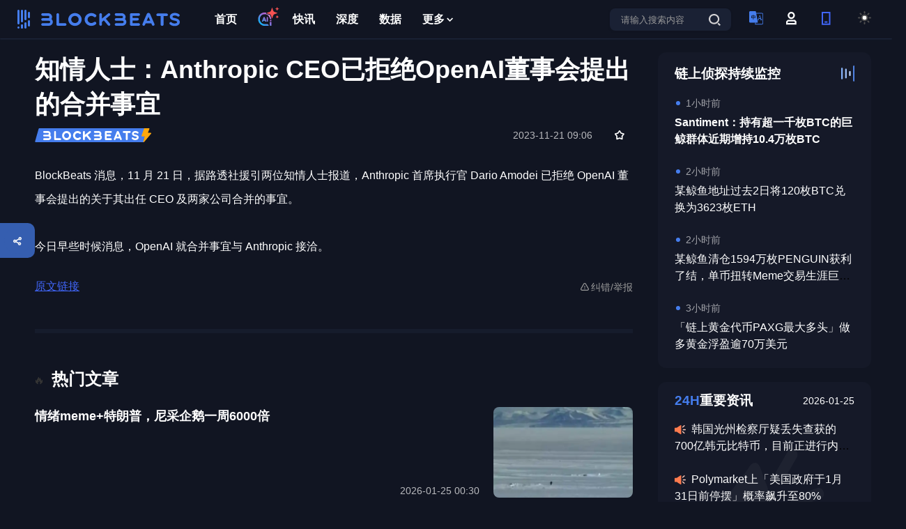

--- FILE ---
content_type: text/html; charset=utf-8
request_url: https://www.theblockbeats.info/flash/197641
body_size: 20465
content:
<!doctype html>
<html data-n-head-ssr lang="zh-CN" data-n-head="%7B%22lang%22:%7B%22ssr%22:%22zh-CN%22%7D%7D">
  <head >
    <title>知情人士：Anthropic CEO已拒绝OpenAI董事会提出的合并事宜 - BlockBeats</title><meta data-n-head="ssr" charset="utf-8" content="text/html" name="Content-Type"><meta data-n-head="ssr" name="viewport" content="width=device-width, initial-scale=1"><meta data-n-head="ssr" name="google-signin-client_id" content="407384798392-5c90bhpp5d95nu6udftaib1qb66ucmg8.apps.googleusercontent.com"><meta data-n-head="ssr" content="article" property="og:type"><meta data-n-head="ssr" content="知情人士：Anthropic CEO已拒绝OpenAI董事会提出的合并事宜" property="og:title" name="og:title"><meta data-n-head="ssr" data-hid="description" content="BlockBeats 消息，11 月 21 日，据路透社援引两位知情人士报道，Anthropic 首席执行官 Dario Amodei 已拒绝 OpenAI 董事会提出的关于其出任 CEO 及两家公司合并的事宜。

今日早些时候消息，OpenAI 就合并事宜与 Anthropic 接洽。" name="description"><meta data-n-head="ssr" data-hid="author" name="author" content="@BlockBeats"><meta data-n-head="ssr" content="知情人士：Anthropic CEO已拒绝OpenAI董事会提出的合并事宜," name="keywords"><meta data-n-head="ssr" content="BlockBeats 消息，11 月 21 日，据路透社援引两位知情人士报道，Anthropic 首席执行官 Dario Amodei 已拒绝 OpenAI 董事会提出的关于其出任 CEO 及两家公司合并的事宜。

今日早些时候消息，OpenAI 就合并事宜与 Anthropic 接洽。" property="og:description"><meta data-n-head="ssr" content="https://image.blockbeats.cn/other/mob/favlogo.png" property="og:image" name="og:image"><meta data-n-head="ssr" content="https://www.theblockbeats.info//flash/197641" property="og:url" name="og:url"><meta data-n-head="ssr" content="BlockBeats" property="og:site_name" name="og:site_name"><meta data-n-head="ssr" content="summary" property="twitter:card"><meta data-n-head="ssr" content="@BlockBeats" property="twitter:site"><meta data-n-head="ssr" content="@BlockBeats" property="twitter:creator"><meta data-n-head="ssr" content="知情人士：Anthropic CEO已拒绝OpenAI董事会提出的合并事宜" property="twitter:title"><meta data-n-head="ssr" content="BlockBeats 消息，11 月 21 日，据路透社援引两位知情人士报道，Anthropic 首席执行官 Dario Amodei 已拒绝 OpenAI 董事会提出的关于其出任 CEO 及两家公司合并的事宜。

今日早些时候消息，OpenAI 就合并事宜与 Anthropic 接洽。" property="twitter:description"><meta data-n-head="ssr" content="https://image.blockbeats.cn/other/mob/favlogo.png" property="twitter:image"><link data-n-head="ssr" rel="canonical" href="https://www.theblockbeats.info/flash/197641"><link data-n-head="ssr" rel="icon" type="image/x-icon" href="https://image.blockbeats.cn/icon/favicon.ico"><script data-n-head="ssr" src="https://image.blockbeats.cn/js/gettheme-v2.js"></script><script data-n-head="ssr" src="https://cdn.sunofbeaches.com/qrcodejs/qrcode.min.js" async defer></script><script data-n-head="ssr" src="https://cdn.onesignal.com/sdks/OneSignalSDK.js" mode="client"></script><script data-n-head="ssr" src="https://image.blockbeats.cn/js/onesign%281%29.js"></script><script data-n-head="ssr" data-hid="gtm-script">if(!window._gtm_init){window._gtm_init=1;(function (w,n,d,m,e,p){w[d]=(w[d]==1||n[d]=='yes'||n[d]==1||n[m]==1||(w[e]&&w[e][p]&&w[e][p]()))?1:0})(window,navigator,'doNotTrack','msDoNotTrack','external','msTrackingProtectionEnabled');(function(w,d,s,l,x,y){w[x]={};w._gtm_inject=function(i){w[x][i]=1;w[l]=w[l]||[];w[l].push({'gtm.start':new Date().getTime(),event:'gtm.js'});var f=d.getElementsByTagName(s)[0],j=d.createElement(s);j.defer=true;j.src='https://www.googletagmanager.com/gtm.js?id='+i;f.parentNode.insertBefore(j,f);};w[y]('GTM-5SJN2X2W')})(window,document,'script','dataLayer','_gtm_ids','_gtm_inject')}</script><link rel="preload" href="/_nuxt/runtime.71523e7.js" as="script"><link rel="preload" href="/_nuxt/commons/app.71ff037.js" as="script"><link rel="preload" href="/_nuxt/vendors~app.609894c.css" as="style"><link rel="preload" href="/_nuxt/vendors~app.7d472a2.js" as="script"><link rel="preload" href="/_nuxt/app.fd08afb.css" as="style"><link rel="preload" href="/_nuxt/app.898be67.js" as="script"><link rel="preload" href="/_nuxt/pages/flash/_id.2bf19d1.css" as="style"><link rel="preload" href="/_nuxt/pages/flash/_id.f1457c5.js" as="script"><link rel="preload" href="/_nuxt/commons/0d3c0e98.d7f32e8.css" as="style"><link rel="preload" href="/_nuxt/commons/0d3c0e98.ea4e969.js" as="script"><link rel="preload" href="/_nuxt/commons/4b29f98c.e07c2b2.css" as="style"><link rel="preload" href="/_nuxt/commons/4b29f98c.717198c.js" as="script"><link rel="preload" href="/_nuxt/commons/58bbd8bc.8d6889d.css" as="style"><link rel="preload" href="/_nuxt/commons/58bbd8bc.a874170.js" as="script"><link rel="preload" href="/_nuxt/commons/f4a8bf1c.1539794.css" as="style"><link rel="preload" href="/_nuxt/commons/f4a8bf1c.8dc1c72.js" as="script"><link rel="stylesheet" href="/_nuxt/vendors~app.609894c.css"><link rel="stylesheet" href="/_nuxt/app.fd08afb.css"><link rel="stylesheet" href="/_nuxt/pages/flash/_id.2bf19d1.css"><link rel="stylesheet" href="/_nuxt/commons/0d3c0e98.d7f32e8.css"><link rel="stylesheet" href="/_nuxt/commons/4b29f98c.e07c2b2.css"><link rel="stylesheet" href="/_nuxt/commons/58bbd8bc.8d6889d.css"><link rel="stylesheet" href="/_nuxt/commons/f4a8bf1c.1539794.css">
  </head>
  <body >
    <noscript data-n-head="ssr" data-hid="gtm-noscript" data-pbody="true"><iframe src="https://www.googletagmanager.com/ns.html?id=GTM-5SJN2X2W&" height="0" width="0" style="display:none;visibility:hidden" title="gtm"></iframe></noscript><div data-server-rendered="true" id="__nuxt"><!----><div id="__layout"><div id="app" data-v-51c3ea14><div class="flash-module" data-v-6c5ed829 data-v-51c3ea14><div id="header-module" class="components-header-modules" data-v-4d4b8432 data-v-6c5ed829><div class="header-wrapper" data-v-4d4b8432><div class="header" data-v-4d4b8432><div style="display: flex; align-items: center" data-v-4d4b8432><div data-ga-name="header-logo" class="header-lft" data-v-4d4b8432></div> <div class="header-ctr" data-v-4d4b8432><a href="/" target="_blank" data-ga-name="header-首页" class="header-ctr-item nuxt-link-active" data-v-4d4b8432><!----> <!----> <!----> 首页</a><a href="/ai" target="_blank" data-ga-name="header-AI" class="header-ctr-item header-ctr-item-farcaster" data-v-4d4b8432><img src="https://image.blockbeats.cn/file_v6/20250804/4c02f34b069a2844b5de93e1b326ec5fa8cb29bb.png" alt="AI" class="header-ctr-item-product-revenue-img" data-v-4d4b8432> <img src="https://image.blockbeats.cn/file_v6/20250806/996433c3e47906df1c7a7a8a52b35442aca3fa87.png" class="header-ctr-item-product-revenue-img-icon" data-v-4d4b8432> <!----> <!----></a><a href="/newsflash" target="_blank" data-ga-name="header-快讯" class="header-ctr-item header-ctr-item-product-revenue" data-v-4d4b8432><!----> <!----> <!----> 快讯</a><a href="/article" target="_blank" data-ga-name="header-深度" class="header-ctr-item" data-v-4d4b8432><!----> <!----> <!----> 深度</a><a href="/dataview" target="_blank" data-ga-name="header-数据" class="header-ctr-item" data-v-4d4b8432><!----> <!----> <!----> 数据</a> <div class="header-ctr-item header-item-more" data-v-4d4b8432>
              更多
              <svg width="16" height="16" viewBox="0 0 16 16" fill="none" xmlns="http://www.w3.org/2000/svg" data-v-6ffa1140 class="header-more-tan" data-v-4d4b8432><path d="M7.66732 8.73343L10.4007 6.0001L11.334 6.93343L7.66732 10.6001L4.00065 6.93343L5.00065 6.0001L7.66732 8.73343Z" fill="#131926" data-v-6ffa1140 data-v-4d4b8432></path></svg> <div class="header-social-popup" data-v-4d4b8432><div class="header-social-popup-kong" data-v-4d4b8432></div> <a href="/finance" target="_blank" data-ga-name="header-融资信息" class="header-social-popup-item" data-v-4d4b8432><img src="https://image.blockbeats.cn/v6/pc/constant/sidebar-1.svg" alt="融资信息" data-v-4d4b8432>
                  融资信息
                </a> <a href="/special" target="_blank" data-ga-name="header-专题" class="header-social-popup-item" data-v-4d4b8432><img src="https://image.blockbeats.cn/v6/pc/constant/sidebar-4.svg" alt="专题" data-v-4d4b8432>
                  专题
                </a> <a href="/adverse" target="_blank" data-ga-name="header-链上生态" class="header-social-popup-item" data-v-4d4b8432><img src="https://image.blockbeats.cn/v6/pc/constant/sidebar-5.svg" alt="链上生态" data-v-4d4b8432>
                  链上生态
                </a> <a href="/science" target="_blank" data-ga-name="header-词条" class="header-social-popup-item" data-v-4d4b8432><img src="https://image.blockbeats.cn/v6/pc/constant/sidebar-6.svg" alt="词条" data-v-4d4b8432>
                  词条
                </a> <a href="/radios" target="_blank" data-ga-name="header-播客" class="header-social-popup-item" data-v-4d4b8432><img src="https://image.blockbeats.cn/v6/pc/constant/sidebar-7.svg" alt="播客" style="width:16px;height:15px;" data-v-4d4b8432>
                  播客
                </a> <a href="/activity" target="_blank" data-ga-name="header-活动" class="header-social-popup-item" data-v-4d4b8432><img src="https://image.blockbeats.cn/file_v6/20250526/954bb47059e6eb7e0603282bcd382ad65cc5847c.png" alt="活动" style="width:16px;height:15px;" data-v-4d4b8432>
                  活动
                </a></div></div></div></div> <div class="header-rgt" data-v-4d4b8432><div data-ga-name="header-search-button" class="header-rgt-search" data-v-4d4b8432><input type="text" placeholder="请输入搜索内容" value="" class="header-search-input textellipsis1" data-v-4d4b8432> <svg width="28px" height="28px" viewBox="0 0 28 28" version="1.1" xmlns="http://www.w3.org/2000/svg" xmlns:xlink="http://www.w3.org/1999/xlink" style="cursor: pointer" data-v-4d4b8432><g id="页面-1" stroke="none" stroke-width="1" fill="none" fill-rule="evenodd" data-v-4d4b8432><g id="A1-1备份-7" transform="translate(-1136.000000, -50.000000)" data-v-4d4b8432><g id="编组-15" transform="translate(1136.000000, 50.000000)" data-v-4d4b8432><mask id="mask-2" fill="white" data-v-4d4b8432><use xlink:href="#path-1" data-v-4d4b8432></use></mask> <g id="Frame" data-v-4d4b8432></g> <g id="编组-2" transform="translate(6.000000, 6.000000)" fill="#6876A4" data-v-4d4b8432><path d="M7.58115481,0 C11.8039992,0 15.1606343,3.25303384 15.1606343,7.34554606 C15.1606343,11.438073 11.8039992,14.6910921 7.58115481,14.6910921 C3.35829522,14.6910921 0.00166012765,11.438073 0.00166012765,7.34554606 C0.00166012765,3.25303384 3.35829522,0 7.58115481,0 Z M7.58038814,2.09871262 C4.54858947,2.09871262 2.16646658,4.40731363 2.16646658,7.34553309 C2.16646658,10.283763 4.54858947,12.5923536 7.58038814,12.5923536 C10.6121868,12.5923536 12.9943097,10.283763 12.9943097,7.34553309 C12.9943097,4.40731363 10.6121868,2.09871262 7.58038814,2.09871262 Z" id="差集" data-v-4d4b8432></path> <polygon id="Vector" points="15.4827521 16.9997115 12.4509574 14.0614916 13.966857 12.5923795 16.9986518 15.5305994" data-v-4d4b8432></polygon></g></g></g></g></svg></div> <div class="header-langage" data-v-4d4b8432><img src="https://image.blockbeats.cn/v6/pc/fixed_pic/header-lang-xin.svg" alt="header-langage" data-v-4d4b8432> <div class="header-social-popup" data-v-4d4b8432><div class="header-social-popup-kong" data-v-4d4b8432></div> <div data-ga-name="header-change-cn" class="header-social-popup-item header-social-popup-item-active" data-v-4d4b8432>
                简体中文
              </div> <div data-ga-name="header-change-tw" class="header-social-popup-item" data-v-4d4b8432>
                繁體中文
              </div> <div data-ga-name="header-change-en" class="header-social-popup-item" data-v-4d4b8432>
                English
              </div> <div data-ga-name="header-change-vi" class="header-social-popup-item" data-v-4d4b8432>
                Tiếng Việt
              </div> <div data-ga-name="header-change-ko" class="header-social-popup-item" data-v-4d4b8432>
                한국어
              </div> <div data-ga-name="header-change-ja" class="header-social-popup-item" data-v-4d4b8432>
                日本語
              </div> <div data-ga-name="header-change-th" class="header-social-popup-item" data-v-4d4b8432>
                ภาษาไทย
              </div> <div data-ga-name="header-change-tr" class="header-social-popup-item" data-v-4d4b8432>
                Türkçe
              </div></div></div> <svg data-ga-name="header-login" width="28px" height="28px" viewBox="0 0 28 28" version="1.1" xmlns="http://www.w3.org/2000/svg" xmlns:xlink="http://www.w3.org/1999/xlink" class="user-logo" style="margin-right:22px;cursor:pointer;display:;" data-v-4d4b8432><g id="页面-1" stroke="none" stroke-width="1" fill="none" fill-rule="evenodd" data-v-4d4b8432><g id="A1-1备份-7" transform="translate(-1188.000000, -50.000000)" data-v-4d4b8432><g id="编组" transform="translate(1188.000000, 50.000000)" data-v-4d4b8432><mask id="mask-2" fill="white" data-v-4d4b8432><use xlink:href="#path-1" data-v-4d4b8432></use></mask> <g id="个人账户" data-v-4d4b8432></g> <g id="编组-17" transform="translate(7.000000, 5.000000)" fill="#4E4E4E" data-v-4d4b8432><path d="M12.4039635,11.3781963 L14.7933907,13.6538351 L14.7933907,18.2051195 L0.00172049475,18.2051195 L0.00172049475,13.6538351 L0.115508376,13.6538351 L2.39114768,11.3781963 L12.4039635,11.3781963 Z M11.4925608,13.6538195 L3.30025303,13.6538195 L2.27621456,14.6778574 L2.27621456,15.9294695 L12.5165993,15.9294695 L12.5165993,14.6778574 L11.4925608,13.6538195 Z" id="差集" data-v-4d4b8432></path> <path d="M7.39812743,0 C10.242681,0 12.5183198,2.27563878 12.5183198,5.12019238 C12.5183198,7.96474598 10.242681,10.2403848 7.39812743,10.2403848 C4.55357383,10.2403848 2.27793505,7.96474598 2.27793505,5.12019238 C2.27793505,2.27563878 4.55357383,0 7.39812743,0 Z M7.39526221,2.27565002 C5.8023122,2.27565002 4.55070862,3.52725435 4.55070862,5.12020376 C4.55070862,6.71315317 5.8023122,7.96473474 7.39526221,7.96473474 C8.98820653,7.96473474 10.2398101,6.71315317 10.2398101,5.12020376 C10.2398101,3.52725435 8.98820653,2.27565002 7.39526221,2.27565002 Z" id="差集" data-v-4d4b8432></path></g></g></g></g></svg> <div class="header-user discen" style="display:none;" data-v-4d4b8432><img src="" alt="" class="header-user-img" style="display:none;" data-v-4d4b8432> <div style="display:;" data-v-4d4b8432>
              
            </div> <div class="header-social-popup" style="top: 35px" data-v-4d4b8432><div class="header-social-popup-kong" data-v-4d4b8432></div> <a href="/users" target="_blank" data-ga-name="header-个人中心" class="header-social-popup-item" data-v-4d4b8432>
                个人中心
              </a> <div data-ga-name="header-退出登录" class="header-social-popup-item header-social-popup-item-logout" data-v-4d4b8432>
                退出登录
              </div></div></div> <div data-ga-name="header-扫码下载" class="header-phone" data-v-4d4b8432><svg width="28px" height="28px" viewBox="0 0 28 28" version="1.1" xmlns="http://www.w3.org/2000/svg" xmlns:xlink="http://www.w3.org/1999/xlink" data-v-4d4b8432><defs data-v-4d4b8432><rect id="path-1" x="0" y="0" width="28" height="28" data-v-4d4b8432></rect></defs> <g id="页面-1" stroke="none" stroke-width="1" fill="none" fill-rule="evenodd" data-v-4d4b8432><g id="A1-1备份-7" transform="translate(-1240.000000, -50.000000)" data-v-4d4b8432><g id="编组" transform="translate(1240.000000, 50.000000)" data-v-4d4b8432><mask id="mask-2" fill="white" data-v-4d4b8432><use xlink:href="#path-1" data-v-4d4b8432></use></mask> <g id="Frame" data-v-4d4b8432></g> <g id="编组-16" mask="url(#mask-2)" fill="#4065F6" data-v-4d4b8432><g transform="translate(8.000000, 5.000000)" data-v-4d4b8432><path d="M12.5,0 L12.5,18.75 L0,18.75 L0,0 L12.5,0 Z M10.4166667,2.08333333 L2.08333333,2.08333333 L2.08333333,16.6666667 L10.4166667,16.6666667 L10.4166667,2.08333333 Z" id="差集" data-v-4d4b8432></path> <polygon id="Vector" points="8.33333333 13.5416667 8.33333333 15.625 4.16666667 15.625 4.16666667 13.5416667" data-v-4d4b8432></polygon></g></g></g></g></g></svg> <div class="header-social-popup" data-v-4d4b8432><div class="header-phone-code" data-v-4d4b8432><div id="qrcode" class="header-phone-code-content" data-v-4d4b8432></div></div> <div class="header-phone-text" data-v-4d4b8432>扫码下载APP</div></div></div> <div class="header-theme" data-v-4d4b8432><svg id="theme-light" data-ga-name="header-change-dark" width="28px" height="28px" viewBox="0 0 28 28" version="1.1" xmlns="http://www.w3.org/2000/svg" xmlns:xlink="http://www.w3.org/1999/xlink" data-v-4d4b8432><defs data-v-4d4b8432><rect id="path-1" x="0" y="0" width="28" height="28" data-v-4d4b8432></rect></defs> <g id="页面-1" stroke="none" stroke-width="1" fill="none" fill-rule="evenodd" data-v-4d4b8432><g id="A1-1备份-7" transform="translate(-1292.000000, -50.000000)" data-v-4d4b8432><g id="编组-7" transform="translate(1292.000000, 50.000000)" data-v-4d4b8432><g id="编组备份-2" data-v-4d4b8432><mask id="mask-2" fill="white" data-v-4d4b8432><use xlink:href="#path-1" data-v-4d4b8432></use></mask> <g id="Frame" data-v-4d4b8432></g></g> <g id="sun" transform="translate(5.000000, 5.000000)" stroke="#4E4E4E" stroke-linecap="round" stroke-linejoin="round" stroke-width="2" data-v-4d4b8432><circle id="椭圆形" cx="8.5" cy="8.5" r="3.86363636" data-v-4d4b8432></circle> <line x1="8.5" y1="0" x2="8.5" y2="1.54545455" id="路径" data-v-4d4b8432></line> <line x1="8.5" y1="15.4545455" x2="8.5" y2="17" id="路径" data-v-4d4b8432></line> <line x1="2.48818182" y1="2.48818182" x2="3.58545455" y2="3.58545455" id="路径" data-v-4d4b8432></line> <line x1="13.4145455" y1="13.4145455" x2="14.5118182" y2="14.5118182" id="路径" data-v-4d4b8432></line> <line x1="0" y1="8.5" x2="1.54545455" y2="8.5" id="路径" data-v-4d4b8432></line> <line x1="15.4545455" y1="8.5" x2="17" y2="8.5" id="路径" data-v-4d4b8432></line> <line x1="2.48818182" y1="14.5118182" x2="3.58545455" y2="13.4145455" id="路径" data-v-4d4b8432></line> <line x1="13.4145455" y1="3.58545455" x2="14.5118182" y2="2.48818182" id="路径" data-v-4d4b8432></line></g></g></g></g></svg> <svg id="theme-dark" data-ga-name="header-change-light" width="28px" height="28px" viewBox="0 0 28 28" version="1.1" xmlns="http://www.w3.org/2000/svg" xmlns:xlink="http://www.w3.org/1999/xlink" data-v-4d4b8432><defs data-v-4d4b8432><rect id="path-1" x="0" y="0" width="28" height="28" data-v-4d4b8432></rect></defs> <g id="黑夜" stroke="none" stroke-width="1" fill="none" fill-rule="evenodd" data-v-4d4b8432><g id="A1-1" transform="translate(-1292.000000, -50.000000)" data-v-4d4b8432><g id="编组-7" transform="translate(1292.000000, 50.000000)" data-v-4d4b8432><g id="编组备份-2" data-v-4d4b8432><mask id="mask-2" fill="white" data-v-4d4b8432><use xlink:href="#path-1" data-v-4d4b8432></use></mask> <g id="Frame" data-v-4d4b8432></g></g> <g id="moon" transform="translate(5.000000, 5.000000)" stroke="#FFFFFF" stroke-linecap="round" stroke-linejoin="round" stroke-width="2" data-v-4d4b8432><path d="M17.9618849,9.79 C17.5242356,14.5258084 13.4774054,18.1036351 8.72366132,17.9575683 C3.96991726,17.8115015 0.150383345,13.9919676 0.00431657011,9.23822354 C-0.141750205,4.48447948 3.43607646,0.437649222 8.17188486,-8.8817842e-16 C6.11224679,2.78645171 6.40114145,6.66045319 8.85128656,9.1105983 C11.3014317,11.5607434 15.1754331,11.8496381 17.9618849,9.79 L17.9618849,9.79 Z" id="路径" data-v-4d4b8432></path></g></g></g></g></svg></div></div></div></div> <div class="login-popup-wrapper discen" style="display:none;" data-v-4d4b8432></div> <div class="login-popup" style="top:-50vh;opacity:0;" data-v-4d4b8432><div class="login-top" data-v-4d4b8432><div class="login-logo" data-v-4d4b8432></div> <svg width="14px" height="14px" viewBox="0 0 14 14" version="1.1" xmlns="http://www.w3.org/2000/svg" xmlns:xlink="http://www.w3.org/1999/xlink" data-v-4d4b8432><g id="页面-1" stroke="none" stroke-width="1" fill="none" fill-rule="evenodd" opacity="0.318275815" data-v-4d4b8432><g id="登录" transform="translate(-879.000000, -201.000000)" fill="#304F8A" fill-rule="nonzero" data-v-4d4b8432><g id="编组-41" transform="translate(529.000000, 183.000000)" data-v-4d4b8432><g id="编组" transform="translate(350.000000, 18.000000)" data-v-4d4b8432><path d="M13.7802874,0.210698147 C14.0612182,0.491713864 14.0612182,0.947240368 13.7802874,1.22825608 L8.01316622,6.99537724 L13.7802874,12.7629781 C13.9673601,12.9436591 14.042386,13.2112203 13.9765286,13.4628244 C13.9106713,13.7144285 13.7141798,13.91092 13.4625756,13.9767774 C13.2109715,14.0426347 12.9434104,13.9676088 12.7627294,13.7805361 L6.99560828,8.01293517 L1.22896688,13.7800563 C1.04719766,13.9619113 0.782217531,14.0329794 0.533841937,13.9664901 C0.285466344,13.9000008 0.0914294516,13.7060554 0.024823083,13.4577111 C-0.0417832855,13.2093669 0.0291599616,12.9443533 0.210929189,12.7624984 L5.97757059,6.99537724 L0.210929189,1.22873584 C0.0290742709,1.04696662 -0.0419938796,0.781986492 0.0244954221,0.533610904 C0.0909847237,0.285235316 0.284930171,0.0911984278 0.533274391,0.0245920581 C0.781618611,-0.0420143116 1.04663221,0.0289289287 1.22848713,0.210698147 L6.99560828,5.97733955 L12.7632092,0.210698147 C13.0442249,-0.0702327157 13.4997514,-0.0702327157 13.7807671,0.210698147 L13.7802874,0.210698147 Z" id="路径" data-v-4d4b8432></path></g></g></g></g></svg></div> <div class="login-content" data-v-4d4b8432><div class="login-item" data-v-4d4b8432><div class="login-text" data-v-4d4b8432>邮箱快捷登录</div> <div class="login-input-wrapper discen" data-v-4d4b8432><input type="text" placeholder="请输入邮箱" value="" class="login-input" data-v-4d4b8432></div></div> <div class="login-item" data-v-4d4b8432><div class="login-text" data-v-4d4b8432>验证码</div> <div class="login-yzm" data-v-4d4b8432><div class="login-input-wrapper discen" style="width: 200px" data-v-4d4b8432><input type="text" placeholder="请输入验证码" value="" class="login-input" data-v-4d4b8432></div> <div class="login-yzm-btn" data-v-4d4b8432>
                获取验证码
              </div></div></div> <div class="login-btn discen" data-v-4d4b8432>
            加入
          </div> <div class="login-btm" data-v-4d4b8432><div class="login-forgot" data-v-4d4b8432>
              忘记密码
            </div> <div class="login-register" data-v-4d4b8432><span data-v-4d4b8432>密码登录</span>
              /
              <span data-v-4d4b8432>注册</span></div></div> <!----> <!----> <!----></div></div></div> <img src="https://image.blockbeats.cn/icon/300_logo.png" alt style="width: 0;height: 0;position: absolute;" data-v-6c5ed829> <div class="contain" data-v-6c5ed829><div class="contain-lft" style="min-height: 70vh;" data-v-6c5ed829><div class="flash-top" data-v-6c5ed829><div class="flash-top-border" data-v-6c5ed829><h1 class="flash-title" data-v-6c5ed829>知情人士：Anthropic CEO已拒绝OpenAI董事会提出的合并事宜</h1> <div class="flash-tips" data-v-6c5ed829><img src="https://image.blockbeats.cn/v6/pc/constant/flash-tips.svg" alt class="flash-tips-lft" data-v-6c5ed829> <div class="flash-tips-rgt" data-v-6c5ed829><!----> <!----> <div title="点击收藏" class="discen share-img" data-v-6c5ed829><svg width="14px" height="14px" viewBox="0 0 14 14" version="1.1" xmlns="http://www.w3.org/2000/svg" xmlns:xlink="http://www.w3.org/1999/xlink" data-v-6c5ed829><g id="页面-1" stroke="none" stroke-width="1" fill="none" fill-rule="evenodd" data-v-6c5ed829><g id="快讯" transform="translate(-961.000000, -563.000000)" fill="#333" data-v-6c5ed829><g id="编组-13备份-2" transform="translate(745.000000, 561.000000)" data-v-6c5ed829><g id="收藏" transform="translate(216.000000, 2.000000)" data-v-6c5ed829><path d="M7.76040006,0.441403727 C7.76040006,0.441403727 8.41564812,1.41435175 9.72614425,3.36024781 L13.1182284,4.31240361 C13.7991518,4.50354027 14.0719006,5.32181123 13.6418452,5.88326768 C13.6418452,5.88326768 12.9277266,6.81559412 11.4994894,8.680247 L11.619377,12.2168809 C11.6430582,12.9156298 10.9607222,13.4223769 10.2986467,13.1977358 C10.2986467,13.1977358 9.17892475,12.8178319 6.93948081,12.0580241 L3.59619927,13.2520591 C2.93139565,13.4894791 2.23652665,12.98196 2.26044324,12.2764355 L2.37948609,8.76469376 L0.200569896,5.85948043 C-0.217049475,5.30264299 0.0477640819,4.50011928 0.714769633,4.30118221 C0.714769633,4.30118221 1.86078554,3.95938849 4.15281737,3.27580105 L6.10691485,0.433470205 C6.50658639,-0.147859984 7.36632337,-0.143733488 7.76040006,0.441403727 Z M6.94028809,2.17822436 L5.16695218,4.79600419 L2.12695327,5.64044842 L4.06917694,8.08933398 L3.98472824,11.2138689 L6.94028809,10.2004491 L9.89583831,11.2138689 L9.81139924,8.08933398 L11.7536229,5.64044842 L8.71361437,4.79600419 L6.94028809,2.17822436 Z" id="差集" data-v-6c5ed829></path> <polygon id="Vector" points="9.81139924 8.08933398 11.7536229 5.64044842 8.71361437 4.79600419 6.94028809 2.17822436 5.16695218 4.79600419 2.12695327 5.64044842 4.06917694 8.08933398 3.98472824 11.2137785 6.94028809 10.2004491 9.89583831 11.2137785" style="display:none;" data-v-6c5ed829></polygon></g></g></g></g></svg></div></div></div> <!----> <div class="flash-content" data-v-6c5ed829>BlockBeats 消息，11 月 21 日，据路透社援引两位知情人士报道，Anthropic 首席执行官 Dario Amodei 已拒绝 OpenAI 董事会提出的关于其出任 CEO 及两家公司合并的事宜。

今日早些时候消息，OpenAI 就合并事宜与 Anthropic 接洽。</div> <!----> <!----> <!----> <div class="flash-btm" data-v-6c5ed829><div class="flash-btm-lft" data-v-6c5ed829><a href="/inclusionid/?target=https%3A%2F%2Fwww.reuters.com%2Ftechnology%2Fopenais-board-approached-anthropic-ceo-about-top-job-merger-sources-2023-11-21%2F%3Ftaid%3D655c56a7b6da6b0001cc3c49" target="_blank" class="flash-original" style="color: #4065F6;text-decoration: underline;" data-v-6c5ed829>原文链接</a> </div> <div class="flash-btm-rgt" data-v-6c5ed829><svg width="12px" height="11px" viewBox="0 0 12 11" version="1.1" xmlns="http://www.w3.org/2000/svg" xmlns:xlink="http://www.w3.org/1999/xlink" data-v-6c5ed829><title data-v-6c5ed829>举报</title> <g id="页面-1" stroke="none" stroke-width="1" fill="none" fill-rule="evenodd" data-v-6c5ed829><g id="文章详情" transform="translate(-956.000000, -2676.000000)" fill="#999999" fill-rule="nonzero" data-v-6c5ed829><g id="编组-26" transform="translate(0.000000, 108.000000)" data-v-6c5ed829><g id="举报" transform="translate(956.000000, 2568.000000)" data-v-6c5ed829><path d="M9.89103166,10.9503233 L2.10764215,10.9503233 C1.34641101,10.9503233 0.664751064,10.5564458 0.285461679,9.89865724 C-0.0951538929,9.23954247 -0.0951538929,8.45311378 0.285461679,7.79399901 L4.17781953,1.05299221 C4.5584351,0.393877438 5.24009504,0 6.00132619,0 C6.76255733,0 7.44421727,0.393877438 7.82483285,1.05299221 L11.7145383,7.79267282 C12.0951539,8.45178759 12.0951539,9.23821628 11.7145383,9.89733105 C11.3339227,10.5564458 10.6522628,10.9503233 9.89103166,10.9503233 Z M6,1.19622037 C5.67110571,1.19622037 5.37801846,1.36597226 5.21357131,1.64977621 L1.32121346,8.390783 C1.15676631,8.67458695 1.15676631,9.01409073 1.32121346,9.29922087 C1.48566061,9.58302481 1.77874786,9.7527767 2.10764215,9.7527767 L9.89103166,9.7527767 C10.2185998,9.7527767 10.5130132,9.58302481 10.6774604,9.29922087 C10.8419075,9.01541692 10.8419075,8.67591313 10.6774604,8.390783 L6.7851025,1.64977621 C6.62198154,1.36597226 6.32756811,1.19622037 6,1.19622037 Z M4.72972758,1.39475327 L4.74972758,1.39475327 L4.72972758,1.39475327 Z" id="形状" data-v-6c5ed829></path> <path d="M5.32629718,8.11758855 C5.32629718,8.35827939 5.4547042,8.58068691 5.66314858,8.70103233 C5.87159296,8.82137776 6.12840704,8.82137776 6.33685142,8.70103233 C6.5452958,8.58068691 6.67370282,8.35827939 6.67370282,8.11758855 C6.67370282,7.74551276 6.3720758,7.44388573 6,7.44388573 C5.6279242,7.44388573 5.32629718,7.74551276 5.32629718,8.11758855 L5.32629718,8.11758855 Z" id="路径" data-v-6c5ed829></path> <path d="M6,6.920042 C5.66977952,6.920042 5.40188982,6.65215229 5.40188982,6.32193181 L5.40188982,4.49709897 C5.40188982,4.16687849 5.66977952,3.89898878 6,3.89898878 C6.33022048,3.89898878 6.59811018,4.16687849 6.59811018,4.49709897 L6.59811018,6.32193181 C6.59811018,6.65215229 6.33022048,6.920042 6,6.920042 Z" id="路径" data-v-6c5ed829></path></g></g></g></g></svg>
							纠错/举报
						</div></div> <!----> <!----> <!----></div> <!----> <div class="flash-relate" style="padding: 0;border:none;" data-v-6c5ed829><div class="flash-relate-top" style="margin-bottom: 0px;" data-v-6c5ed829><div class="flash-relate-img1" data-v-6c5ed829><img src="https://image.blockbeats.cn/v6/pc/constant/article-hot.svg" alt data-v-6c5ed829></div>
						热门文章
						</div> <div class="article-list" data-v-03d1a4cc data-v-6c5ed829><div class="article-item" data-v-03d1a4cc><div class="article-item-lft" data-v-03d1a4cc><div data-v-03d1a4cc><div data-v-03d1a4cc><!----> <h2 data-v-03d1a4cc><a href="/news/61035" target="_blank" class="article-item-title title-item" data-v-03d1a4cc><span data-v-03d1a4cc>情绪meme+特朗普，尼采企鹅一周6000倍</span></a></h2> <!----></div> <!----> <!----> <!----></div> <div class="article-item-btm" data-v-03d1a4cc><div class="article-item-btm-lft" data-v-03d1a4cc><div class="article-item-btm-lft-content" data-v-03d1a4cc><!----> <!----> <!----> <!----></div></div> <div class="article-item-btm-rgt" data-v-03d1a4cc><!----> <!----></div></div></div> <img src="https://image.blockbeats.cn/file_v6/20260125/78204591-df46-46a0-86aa-d075bb0a3ce2.JPEG?x-oss-process=image/quality,q_50/format,webp" alt class="article-item-rgt" data-v-03d1a4cc></div><div class="article-item" data-v-03d1a4cc><div class="article-item-lft" data-v-03d1a4cc><div data-v-03d1a4cc><div data-v-03d1a4cc><!----> <h2 data-v-03d1a4cc><a href="/news/61034" target="_blank" class="article-item-title title-item" data-v-03d1a4cc><span data-v-03d1a4cc>远离噪音：Star谈Crypto的长期趋势与OKX的下一步</span></a></h2> <!----></div> <!----> <!----> <!----></div> <div class="article-item-btm" data-v-03d1a4cc><div class="article-item-btm-lft" data-v-03d1a4cc><div class="article-item-btm-lft-content" data-v-03d1a4cc><!----> <!----> <!----> <!----></div></div> <div class="article-item-btm-rgt" data-v-03d1a4cc><!----> <!----></div></div></div> <img src="https://image.blockbeats.cn/file_v6/20260124/644fe34c-245c-4eb9-90c8-4658fd042539.jpg?x-oss-process=image/quality,q_50/format,webp" alt class="article-item-rgt" data-v-03d1a4cc></div><div class="article-item" data-v-03d1a4cc><div class="article-item-lft" data-v-03d1a4cc><div data-v-03d1a4cc><div data-v-03d1a4cc><!----> <h2 data-v-03d1a4cc><a href="/news/61033" target="_blank" class="article-item-title title-item" data-v-03d1a4cc><span data-v-03d1a4cc>a16z说的New Media到底是什么？新媒体是一场权力迁移</span></a></h2> <!----></div> <!----> <!----> <!----></div> <div class="article-item-btm" data-v-03d1a4cc><div class="article-item-btm-lft" data-v-03d1a4cc><div class="article-item-btm-lft-content" data-v-03d1a4cc><!----> <!----> <!----> <!----></div></div> <div class="article-item-btm-rgt" data-v-03d1a4cc><!----> <!----></div></div></div> <img src="https://image.blockbeats.cn/file_v6/20260124/c3180f96-96d0-4023-bc9e-992fa007ccfa.png?x-oss-process=image/quality,q_50/format,webp" alt class="article-item-rgt" data-v-03d1a4cc></div><div class="article-item" data-v-03d1a4cc><div class="article-item-lft" data-v-03d1a4cc><div data-v-03d1a4cc><div data-v-03d1a4cc><!----> <h2 data-v-03d1a4cc><a href="/news/61025" target="_blank" class="article-item-title title-item" data-v-03d1a4cc><span data-v-03d1a4cc>a16z：预测市场走向爆炸性增长的关键是什么？</span></a></h2> <!----></div> <!----> <!----> <!----></div> <div class="article-item-btm" data-v-03d1a4cc><div class="article-item-btm-lft" data-v-03d1a4cc><div class="article-item-btm-lft-content" data-v-03d1a4cc><!----> <!----> <!----> <!----></div></div> <div class="article-item-btm-rgt" data-v-03d1a4cc><!----> <!----></div></div></div> <img src="https://image.blockbeats.cn/file_v6/20260123/6eed8c50-65ac-466d-af85-9c88023bb6cf.png?x-oss-process=image/quality,q_50/format,webp" alt class="article-item-rgt" data-v-03d1a4cc></div></div></div></div></div> <div class="contain-rgt" data-v-6c5ed829><div class="sticky-item" data-v-6c5ed829><div class="home-chain" data-v-e943e5c8 data-v-6c5ed829><div class="cardrgt-slot cardrgt-slot-bg" data-v-5b3a4a99 data-v-e943e5c8><!----> <div class="cardrgt-slot-top" data-v-5b3a4a99><div class="cardrgt-slot-lft" data-v-5b3a4a99>链上侦探持续监控</div> <img src="https://image.blockbeats.cn/v6/pc/fixed_pic/home-chain-loading.gif" alt="chain-logo" class="chain-logo" data-v-5b3a4a99 data-v-e943e5c8></div> <div class="cardrgt-content cardrgt-content-scroll" data-v-5b3a4a99><div class="home-chain-item" data-v-5b3a4a99 data-v-e943e5c8><div class="home-chain-item-top" data-v-5b3a4a99 data-v-e943e5c8>1小时前</div> <div class="home-chain-item-content text-ellipsis2" style="font-weight:700;" data-v-5b3a4a99 data-v-e943e5c8><h2 data-v-5b3a4a99 data-v-e943e5c8><a href="/flash/329618" data-ga-name="flash-right-top-On-chain-detective-329618-Santiment：持有超一千枚BTC的巨鲸群体近期增持10.4万枚BTC-0" title="Santiment：持有超一千枚BTC的巨鲸群体近期增持10.4万枚BTC" target="_blank" class="title-item" data-v-e943e5c8>Santiment：持有超一千枚BTC的巨鲸群体近期增持10.4万枚BTC</a></h2></div></div><div class="home-chain-item" data-v-5b3a4a99 data-v-e943e5c8><div class="home-chain-item-top" data-v-5b3a4a99 data-v-e943e5c8>2小时前</div> <div class="home-chain-item-content text-ellipsis2" data-v-5b3a4a99 data-v-e943e5c8><h2 data-v-5b3a4a99 data-v-e943e5c8><a href="/flash/329616" data-ga-name="flash-right-top-On-chain-detective-329616-某鲸鱼地址过去2日将120枚BTC兑换为3623枚ETH-1" title="某鲸鱼地址过去2日将120枚BTC兑换为3623枚ETH" target="_blank" class="title-item" data-v-e943e5c8>某鲸鱼地址过去2日将120枚BTC兑换为3623枚ETH</a></h2></div></div><div class="home-chain-item" data-v-5b3a4a99 data-v-e943e5c8><div class="home-chain-item-top" data-v-5b3a4a99 data-v-e943e5c8>2小时前</div> <div class="home-chain-item-content text-ellipsis2" data-v-5b3a4a99 data-v-e943e5c8><h2 data-v-5b3a4a99 data-v-e943e5c8><a href="/flash/329614" data-ga-name="flash-right-top-On-chain-detective-329614-某鲸鱼清仓1594万枚PENGUIN获利了结，单币扭转Meme交易生涯巨额亏损-2" title="某鲸鱼清仓1594万枚PENGUIN获利了结，单币扭转Meme交易生涯巨额亏损" target="_blank" class="title-item" data-v-e943e5c8>某鲸鱼清仓1594万枚PENGUIN获利了结，单币扭转Meme交易生涯巨额亏损</a></h2></div></div><div class="home-chain-item" data-v-5b3a4a99 data-v-e943e5c8><div class="home-chain-item-top" data-v-5b3a4a99 data-v-e943e5c8>3小时前</div> <div class="home-chain-item-content text-ellipsis2" data-v-5b3a4a99 data-v-e943e5c8><h2 data-v-5b3a4a99 data-v-e943e5c8><a href="/flash/329611" data-ga-name="flash-right-top-On-chain-detective-329611-「链上黄金代币PAXG最大多头」做多黄金浮盈逾70万美元-3" title="「链上黄金代币PAXG最大多头」做多黄金浮盈逾70万美元" target="_blank" class="title-item" data-v-e943e5c8>「链上黄金代币PAXG最大多头」做多黄金浮盈逾70万美元</a></h2></div></div></div></div></div> <div class="flash-24h" data-v-37d23820 data-v-6c5ed829><div class="cardrgt-slot cardrgt-slot-bg" data-v-5b3a4a99 data-v-37d23820><!----> <div class="cardrgt-slot-top" data-v-5b3a4a99><div class="cardrgt-slot-lft" data-v-5b3a4a99><span style="color:#457DED;" data-v-5b3a4a99 data-v-37d23820>24H</span>重要资讯</div> <div class="flash-24-time" data-v-5b3a4a99 data-v-37d23820>2026-01-25</div></div> <div class="cardrgt-content" data-v-5b3a4a99><div class="flash-item-24h-bg" data-v-5b3a4a99 data-v-37d23820></div> <div class="flash-item-24h text-ellipsis2" data-v-5b3a4a99 data-v-37d23820><img src="https://image.blockbeats.cn/v6/pc/constant/flash-voice.svg" alt="" class="flash-item-24h-voice" data-v-5b3a4a99 data-v-37d23820> <a href="/flash/329621" target="_blank" class="flash-item-24h-title title-item" data-v-37d23820>韩国光州检察厅疑丢失查获的700亿韩元比特币，目前正进行内部调查</a></div><div class="flash-item-24h text-ellipsis2" data-v-5b3a4a99 data-v-37d23820><img src="https://image.blockbeats.cn/v6/pc/constant/flash-voice.svg" alt="" class="flash-item-24h-voice" data-v-5b3a4a99 data-v-37d23820> <a href="/flash/329620" target="_blank" class="flash-item-24h-title title-item" data-v-37d23820>Polymarket上「美国政府于1月31日前停摆」概率飙升至80%</a></div><div class="flash-item-24h text-ellipsis2" data-v-5b3a4a99 data-v-37d23820><img src="https://image.blockbeats.cn/v6/pc/constant/flash-voice1.svg" alt="" class="flash-item-24h-voice" data-v-5b3a4a99 data-v-37d23820> <a href="/flash/329618" target="_blank" class="flash-item-24h-title title-item" data-v-37d23820>Santiment：持有超一千枚BTC的巨鲸群体近期增持10.4万枚BTC</a></div><div class="flash-item-24h text-ellipsis2" data-v-5b3a4a99 data-v-37d23820><img src="https://image.blockbeats.cn/v6/pc/constant/flash-voice1.svg" alt="" class="flash-item-24h-voice" data-v-5b3a4a99 data-v-37d23820> <a href="/flash/329617" target="_blank" class="flash-item-24h-title title-item" data-v-37d23820>「空军总司令」过去20分钟加仓做空105.53枚BTC，整体空单持仓2.46亿美元</a></div></div></div></div></div></div></div> <div class="flash-share" data-v-2f42728c data-v-6c5ed829><div class="discen share-img" style="cursor: pointer;" data-v-2f42728c><svg width="17px" height="17px" viewBox="0 0 17 17" version="1.1" xmlns="http://www.w3.org/2000/svg" xmlns:xlink="http://www.w3.org/1999/xlink" data-v-2f42728c><g id="页面-1" stroke="none" stroke-width="1" fill="none" fill-rule="evenodd" data-v-2f42728c><g id="快讯" transform="translate(-745.000000, -561.000000)" fill="#333333" data-v-2f42728c><g id="链接" transform="translate(745.000000, 561.000000)" data-v-2f42728c><path d="M5.36841592,6 L7.0584832,7.600005 L5.66666309,9 L5.46783164,8.799995 L2.7836292,11.5 L5.56724736,14.300006 L8.25146084,11.600001 L7.75438223,11.099996 L9.14620234,9.700004 L11.0351562,11.600001 L5.66666309,17 L0,11.399999 L5.36841592,6 Z M11.3332707,0 L17,5.70000005 L11.6315068,11.1000977 L9.74261914,9.20000514 L11.1344393,7.80000532 L11.6315068,8.29999812 L14.3157203,5.59999927 L11.5320911,2.79999963 L8.84788867,5.5 L8.94730439,5.70000005 L7.55548428,7.09999986 L5.96484375,5.39999771 L11.3332707,0 Z" id="差集" data-v-2f42728c></path> <polygon id="Vector" points="6.36251684 11.8000012 4.97070312 10.4000004 10.3391245 5 11.7309383 6.40000085" data-v-2f42728c></polygon></g></g></g></svg></div> <a href="http://service.weibo.com/share/share.php?url=https%3A%2F%2Fwww.theblockbeats.info%2F%2Fflash%2F197641&amp;sharesource=weibo&amp;title=%E7%9F%A5%E6%83%85%E4%BA%BA%E5%A3%AB%EF%BC%9AAnthropic%20CEO%E5%B7%B2%E6%8B%92%E7%BB%9DOpenAI%E8%91%A3%E4%BA%8B%E4%BC%9A%E6%8F%90%E5%87%BA%E7%9A%84%E5%90%88%E5%B9%B6%E4%BA%8B%E5%AE%9C&amp;pic=https://image.blockbeats.cn/other/mob/favlogo.png&amp;appkey=1533649352" target="_blank" class="discen share-img" data-v-2f42728c><svg width="18px" height="15px" viewBox="0 0 18 15" version="1.1" xmlns="http://www.w3.org/2000/svg" xmlns:xlink="http://www.w3.org/1999/xlink" data-v-2f42728c><g id="页面-1" stroke="none" stroke-width="1" fill="none" fill-rule="evenodd" data-v-2f42728c><g id="快讯" transform="translate(-790.000000, -562.000000)" fill="#333" fill-rule="nonzero" data-v-2f42728c><g id="编组-13备份-2" transform="translate(745.000000, 561.000000)" data-v-2f42728c><g id="编组" transform="translate(45.000000, 1.000000)" data-v-2f42728c><path d="M14.7769718,5.72102654 C15.0171957,5.72102654 15.2180852,5.54671822 15.254581,5.31847713 C15.2576021,5.30037112 15.260542,5.28534699 15.260542,5.26732209 C15.6226013,2.05558439 12.5929577,2.60841567 12.5929577,2.60841567 C12.3251997,2.60841567 12.1092253,2.82173402 12.1092253,3.09214812 C12.1092253,3.35660123 12.3251997,3.56983847 12.5929577,3.56983847 C14.7678478,3.09508806 14.2903197,5.24323481 14.2903197,5.24323481 C14.2872784,5.5076271 14.5062738,5.72102654 14.7769718,5.72102654 Z" id="路径" data-v-2f42728c></path> <path d="M14.4241176,0.114815265 C13.3777202,-0.128510793 12.2978278,0.0817662294 11.9966761,0.138720058 C11.9722441,0.141720829 11.9510968,0.162847881 11.9297873,0.165787826 C11.920643,0.168889975 11.9114988,0.177790911 11.9114988,0.177790911 C11.6134695,0.262015263 11.3974139,0.53226716 11.3974139,0.853876853 C11.3974139,1.23533977 11.7106296,1.55080599 12.1031629,1.55080599 C12.1031629,1.55080599 12.4833485,1.49973205 12.7420433,1.40060522 C12.9973725,1.29851817 15.1693226,1.32552511 16.2461129,3.11013247 C16.8333923,4.41404871 16.5048078,5.28536726 16.4621685,5.42654544 C16.4621685,5.42654544 16.3222271,5.76609894 16.3222271,6.09946841 C16.3222271,6.48407403 16.6356049,6.72748118 17.0279761,6.72748118 C17.3534584,6.72748118 17.6272585,6.68244934 17.706272,6.13864064 L17.7093742,6.13864064 C18.8713215,2.33208113 16.2978762,0.544432449 14.4241176,0.114815265 L14.4241176,0.114815265 Z" id="路径" data-v-2f42728c></path> <path d="M13.3320801,6.90775049 C12.6324544,6.77253331 12.973123,6.4030532 12.973123,6.4030532 C12.973123,6.4030532 13.6576435,5.28846941 12.8361824,4.47708518 C11.8202997,3.47373269 9.34719776,4.60340143 9.34719776,4.60340143 C8.40406345,4.89179989 8.65361408,4.47120529 8.78737144,3.7561296 C8.78737144,2.91191936 8.49538422,1.48487012 5.97972409,2.32609986 C3.46718638,3.17629137 1.31042255,6.14762268 1.31042255,6.14762268 C-0.189152085,8.12148139 0.00861496523,9.64773856 0.00861496523,9.64773856 C0.38267733,13.0187402 4.01166417,13.9440726 6.83459923,14.163433 C9.80351776,14.3918566 13.8127104,13.153856 15.0264413,10.6061606 C16.243173,8.05536304 14.0347067,7.04598873 13.3320801,6.90775049 Z M7.05349333,13.2140133 C4.10590461,13.3491291 1.72116326,11.8921127 1.72116326,9.95120169 C1.72116326,8.00733042 4.10590461,6.45100471 7.05349333,6.31578753 C10.0042045,6.18059061 12.3921494,7.38231842 12.3921494,9.32020842 C12.3921494,11.258139 10.0042045,13.0818375 7.05349333,13.2140133 Z" id="形状" data-v-2f42728c></path> <path d="M6.46647758,7.5927982 C3.50060037,7.93527136 3.84426979,10.6753405 3.84426979,10.6753405 C3.84426979,10.6753405 3.81397822,11.5435772 4.63829821,11.9852786 C6.37215604,12.9136321 8.16073739,12.3517376 9.06115127,11.2010635 C9.96468756,10.0533698 9.43545694,7.2532447 6.46647758,7.5927982 Z M5.71819065,11.4414091 C5.16456862,11.5044861 4.71743342,11.1889185 4.71743342,10.7322741 C4.71743342,10.2786507 5.11280531,9.80098065 5.66642734,9.74384434 C6.30228673,9.68380864 6.71596203,10.0444081 6.71596203,10.5039722 C6.71894788,10.957778 6.26879163,11.378332 5.71819065,11.4414091 Z M7.46723481,9.97226792 C7.27861201,10.1104048 7.04753234,10.092461 6.95010865,9.92427585 C6.84674424,9.7619098 6.88626116,9.5034785 7.07488396,9.36832214 C7.29387944,9.20603719 7.52203944,9.25427256 7.6223828,9.41639531 C7.71980649,9.57863972 7.6498358,9.82800787 7.46723481,9.97226792 L7.46723481,9.97226792 Z" id="形状" data-v-2f42728c></path></g></g></g></g></svg></a> <a href="https://www.facebook.com/sharer.php?u=https%3A%2F%2Fwww.theblockbeats.info%2F%2Fflash%2F197641" target="_blank" class="discen share-img" data-v-2f42728c><svg width="9px" height="16px" viewBox="0 0 9 16" version="1.1" xmlns="http://www.w3.org/2000/svg" xmlns:xlink="http://www.w3.org/1999/xlink" data-v-2f42728c><g id="页面-1" stroke="none" stroke-width="1" fill="none" fill-rule="evenodd" data-v-2f42728c><g id="快讯" transform="translate(-836.000000, -562.000000)" fill="#333" data-v-2f42728c><g id="编组-13备份-2" transform="translate(745.000000, 561.000000)" data-v-2f42728c><g id="脸书" transform="translate(91.000000, 1.000000)" data-v-2f42728c><path d="M8,5.493328 L5.54666594,5.493328 L5.54666594,3.733328 C5.54666594,3.733328 5.54666594,2.933328 6.45333573,2.933328 C7.35999666,2.933328 8.85333252,2.933328 8.85333252,2.933328 C8.85333252,2.933328 8.85333252,1.955552 8.85333252,0 L5.01333234,0 C2.34666432,0 2.13333442,3.146672 2.13333442,3.146672 C2.13333442,3.146672 2.13333442,3.91111467 2.13333442,5.44 L0,5.44 L0,8.373328 L2.13333442,8.373328 L2.13333442,16 L5.49333347,16 L5.49333347,8.426672 L8,8.426672 L8,5.493328 L8,5.493328 Z" id="Vector" data-v-2f42728c></path></g></g></g></g></svg></a> <a href="http://twitter.com/share?text=%E7%9F%A5%E6%83%85%E4%BA%BA%E5%A3%AB%EF%BC%9AAnthropic%20CEO%E5%B7%B2%E6%8B%92%E7%BB%9DOpenAI%E8%91%A3%E4%BA%8B%E4%BC%9A%E6%8F%90%E5%87%BA%E7%9A%84%E5%90%88%E5%B9%B6%E4%BA%8B%E5%AE%9C&amp;url=https%3A%2F%2Fwww.theblockbeats.info%2F%2Fflash%2F197641" target="_blank" class="discen share-img" data-v-2f42728c><svg width="20px" height="19px" viewBox="0 0 20 19" version="1.1" xmlns="http://www.w3.org/2000/svg" xmlns:xlink="http://www.w3.org/1999/xlink" style="transform: scale(0.8);" data-v-2f42728c><title data-v-2f42728c>形状</title> <g id="页面-1" stroke="none" stroke-width="1" fill="none" fill-rule="evenodd" data-v-2f42728c><g id="文章详情" transform="translate(-15.000000, -509.000000)" fill="#333333" fill-rule="nonzero" data-v-2f42728c><g id="编组-26" transform="translate(0.000000, 108.000000)" data-v-2f42728c><g id="推特" transform="translate(8.000000, 393.000000)" data-v-2f42728c><g id="twitter-alt" transform="translate(7.000000, 8.000000)" data-v-2f42728c><path d="M15.75,0 L18.8183333,0 L12.1166667,7.6575 L20,18.0791667 L13.8291667,18.0791667 L8.9925,11.76 L3.46416667,18.0791667 L0.390833333,18.0791667 L7.5575,9.88666667 L0,0 L6.3275,0 L10.695,5.77583333 L15.7491667,0 L15.75,0 Z M14.6725,16.245 L16.3716667,16.245 L5.40166667,1.73833333 L3.57666667,1.73833333 L14.6716667,16.245 L14.6725,16.245 Z" id="形状" data-v-2f42728c></path></g></g></g></g></g></svg></a> <div class="discen share-img share-wechat" data-v-2f42728c><svg width="16px" height="14px" viewBox="0 0 16 14" version="1.1" xmlns="http://www.w3.org/2000/svg" xmlns:xlink="http://www.w3.org/1999/xlink" data-v-2f42728c><g id="页面-1" stroke="none" stroke-width="1" fill="none" fill-rule="evenodd" data-v-2f42728c><g id="快讯" transform="translate(-917.000000, -563.000000)" fill="#333" data-v-2f42728c><g id="编组-13备份-2" transform="translate(745.000000, 561.000000)" data-v-2f42728c><g id="微信" transform="translate(172.000000, 2.000000)" data-v-2f42728c><path d="M5.66300356,0 C8.44800205,0 10.8870046,1.69500338 11.3769531,3.97700403 C11.1950015,3.95700064 11.0140056,3.94299619 10.8299947,3.94299619 C8.14099497,3.94299619 6.01699746,5.95099997 6.01599629,8.42499806 C6.01599629,8.83800509 6.0810042,9.23399786 6.19099658,9.61299705 C6.01699746,9.62599823 5.840996,9.63400372 5.66300356,9.63400372 C4.95600557,9.63400372 4.3879998,9.48999789 3.68000063,9.35099808 L1.70000122,10.3430176 C2.07733683,9.20767143 2.26600464,8.63999836 2.26600464,8.63999836 C0.848003955,7.64799955 0,6.37099888 0,4.81599859 C0,2.12100124 2.54999614,0 5.66300356,0 Z M3.82272617,2.40820312 C3.39772683,2.40820312 2.96972656,2.689203 2.96972656,3.11520334 C2.96972656,3.53920281 3.39772683,3.82320398 3.82272617,3.82320398 C4.24772706,3.82320398 4.52972725,3.53920281 4.52972725,3.11520334 C4.52972725,2.68820398 4.24772706,2.40820312 3.82272617,2.40820312 Z M7.78552374,2.40795898 C7.3615239,2.40795898 6.93652344,2.68795984 6.93652344,3.1149592 C6.93652344,3.53895867 7.36252296,3.82295984 7.78552374,3.82295984 C8.21352294,3.82295984 8.49452336,3.53895867 8.49452336,3.1149592 C8.49452336,2.68895886 8.21352294,2.40795898 7.78552374,2.40795898 Z" id="形状结合" data-v-2f42728c></path> <path d="M11.1890457,4.24853516 C13.7340463,4.24853516 16,6.09353961 16,8.35753695 C16,9.63453207 15.1520483,10.7655334 14.0150474,11.6195376 L14.4410497,13.0355322 C13.4057158,12.4675375 12.8880489,12.1835402 12.8880489,12.1835402 C12.3220418,12.3255359 11.7530504,12.4665387 11.1890457,12.4665387 C8.49504876,12.4665387 6.37304688,10.6275357 6.37304688,8.35753695 C6.37304688,6.09453253 8.49404756,4.24853516 11.1890457,4.24853516 Z M9.62654738,6.51635742 C9.34554694,6.51635742 9.06054688,6.8003577 9.06054688,7.08235688 C9.06054688,7.36835711 9.34554694,7.64835748 9.62654738,7.64835748 C10.0565466,7.64835748 10.3355472,7.36835711 10.3355472,7.08235688 C10.3355472,6.8003577 10.0565466,6.51635742 9.62654738,6.51635742 Z M12.7407347,6.51635742 C12.4607348,6.51635742 12.1777344,6.8003577 12.1777344,7.08235688 C12.1777344,7.36835711 12.4617337,7.64835748 12.7407347,7.64835748 C13.1667343,7.64835748 13.4497347,7.36835711 13.4497347,7.08235688 C13.4497347,6.8003577 13.1667343,6.51635742 12.7407347,6.51635742 Z" id="形状结合" data-v-2f42728c></path></g></g></g></g></svg> <div class="share-popup" data-v-2f42728c><div class="share-popup-code" data-v-2f42728c><div id="we_share_qrcode" data-v-2f42728c></div></div> <div class="share-popup-text" data-v-2f42728c>微信扫码</div></div></div> <!----></div> <div class="component-report" data-v-0bddb81b data-v-6c5ed829><!----> <div class="report-error-dialog-content" style="top:-50vh;opacity:0;" data-v-0bddb81b><svg width="14px" height="14px" viewBox="0 0 14 14" version="1.1" xmlns="http://www.w3.org/2000/svg" xmlns:xlink="http://www.w3.org/1999/xlink" class="report-error-dialog-close" data-v-0bddb81b><g id="页面-1" stroke="none" stroke-width="1" fill="none" fill-rule="evenodd" opacity="0.318275815" data-v-0bddb81b><g id="登录" transform="translate(-879.000000, -201.000000)" fill="#304F8A" fill-rule="nonzero" data-v-0bddb81b><g id="编组-41" transform="translate(529.000000, 183.000000)" data-v-0bddb81b><g id="编组" transform="translate(350.000000, 18.000000)" data-v-0bddb81b><path d="M13.7802874,0.210698147 C14.0612182,0.491713864 14.0612182,0.947240368 13.7802874,1.22825608 L8.01316622,6.99537724 L13.7802874,12.7629781 C13.9673601,12.9436591 14.042386,13.2112203 13.9765286,13.4628244 C13.9106713,13.7144285 13.7141798,13.91092 13.4625756,13.9767774 C13.2109715,14.0426347 12.9434104,13.9676088 12.7627294,13.7805361 L6.99560828,8.01293517 L1.22896688,13.7800563 C1.04719766,13.9619113 0.782217531,14.0329794 0.533841937,13.9664901 C0.285466344,13.9000008 0.0914294516,13.7060554 0.024823083,13.4577111 C-0.0417832855,13.2093669 0.0291599616,12.9443533 0.210929189,12.7624984 L5.97757059,6.99537724 L0.210929189,1.22873584 C0.0290742709,1.04696662 -0.0419938796,0.781986492 0.0244954221,0.533610904 C0.0909847237,0.285235316 0.284930171,0.0911984278 0.533274391,0.0245920581 C0.781618611,-0.0420143116 1.04663221,0.0289289287 1.22848713,0.210698147 L6.99560828,5.97733955 L12.7632092,0.210698147 C13.0442249,-0.0702327157 13.4997514,-0.0702327157 13.7807671,0.210698147 L13.7802874,0.210698147 Z" id="路径" data-v-0bddb81b></path></g></g></g></g></svg> <div class="report-error-dialog-title" data-v-0bddb81b>纠错/举报</div> <div class="report-error-dialog-input-wrapper report-error-dialog-input-wrapper1" data-v-0bddb81b><textarea type="text" rows="5" placeholder="请输入纠错/举报内容" class="report-error-dialog-input" data-v-0bddb81b></textarea></div> <div class="report-error-dialog-input-wrapper" data-v-0bddb81b><input type="text" placeholder="联系邮箱" value="" class="report-error-dialog-input" data-v-0bddb81b></div> <div class="report-error-dialog-btm discen" data-v-0bddb81b>提交</div></div></div> <div class="component-library" data-v-c8131670 data-v-6c5ed829><!----> <div class="library-dialog-content" style="top:-50vh;opacity:0;" data-v-c8131670><svg width="14px" height="14px" viewBox="0 0 14 14" version="1.1" xmlns="http://www.w3.org/2000/svg" xmlns:xlink="http://www.w3.org/1999/xlink" class="library-dialog-close" data-v-c8131670><g id="页面-1" stroke="none" stroke-width="1" fill="none" fill-rule="evenodd" opacity="0.318275815" data-v-c8131670><g id="登录" transform="translate(-879.000000, -201.000000)" fill="#304F8A" fill-rule="nonzero" data-v-c8131670><g id="编组-41" transform="translate(529.000000, 183.000000)" data-v-c8131670><g id="编组" transform="translate(350.000000, 18.000000)" data-v-c8131670><path d="M13.7802874,0.210698147 C14.0612182,0.491713864 14.0612182,0.947240368 13.7802874,1.22825608 L8.01316622,6.99537724 L13.7802874,12.7629781 C13.9673601,12.9436591 14.042386,13.2112203 13.9765286,13.4628244 C13.9106713,13.7144285 13.7141798,13.91092 13.4625756,13.9767774 C13.2109715,14.0426347 12.9434104,13.9676088 12.7627294,13.7805361 L6.99560828,8.01293517 L1.22896688,13.7800563 C1.04719766,13.9619113 0.782217531,14.0329794 0.533841937,13.9664901 C0.285466344,13.9000008 0.0914294516,13.7060554 0.024823083,13.4577111 C-0.0417832855,13.2093669 0.0291599616,12.9443533 0.210929189,12.7624984 L5.97757059,6.99537724 L0.210929189,1.22873584 C0.0290742709,1.04696662 -0.0419938796,0.781986492 0.0244954221,0.533610904 C0.0909847237,0.285235316 0.284930171,0.0911984278 0.533274391,0.0245920581 C0.781618611,-0.0420143116 1.04663221,0.0289289287 1.22848713,0.210698147 L6.99560828,5.97733955 L12.7632092,0.210698147 C13.0442249,-0.0702327157 13.4997514,-0.0702327157 13.7807671,0.210698147 L13.7802874,0.210698147 Z" id="路径" data-v-c8131670></path></g></g></g></g></svg> <div class="library-dialog-title" data-v-c8131670>新增文库</div> <div class="library-dialog-input-wrapper" data-v-c8131670><input type="text" placeholder="请输入文库名称" value="" class="library-dialog-input" data-v-c8131670></div> <div class="library-dialog-radio" data-v-c8131670><div class="library-dialog-radio-quan" data-v-c8131670><!----></div>
            仅自己可见
        </div> <div class="library-dialog-radio library-dialog-radio-active" data-v-c8131670><div class="library-dialog-radio-quan library-dialog-radio-quan-active" data-v-c8131670><div class="library-dialog-radio-dot" data-v-c8131670></div></div>
            公开
        </div> <!----> <div class="library-dialog-btm discen" data-v-c8131670>保存</div></div></div> <div class="component-library" data-v-013953ce data-v-6c5ed829><!----> <div class="library-collect-content" style="top:-50vh;opacity:0;" data-v-013953ce><div class="library-collect-top" data-v-013953ce><div class="library-collect-top-lft" data-v-013953ce>选择文库</div> <div class="library-collect-top-rgt" data-v-013953ce><svg width="14px" height="14px" viewBox="0 0 14 14" version="1.1" xmlns="http://www.w3.org/2000/svg" xmlns:xlink="http://www.w3.org/1999/xlink" data-v-013953ce><g id="页面-1" stroke="none" stroke-width="1" fill="none" fill-rule="evenodd" data-v-013953ce><g id="我的收藏" transform="translate(-836.000000, -576.000000)" fill="#5C8CEE" fill-rule="nonzero" stroke="#5C8CEE" data-v-013953ce><g id="编组-4" transform="translate(499.000000, 561.000000)" data-v-013953ce><g id="编组" transform="translate(338.000000, 16.000000)" data-v-013953ce><path d="M11.4,5.4 L6.6,5.4 L6.6,0.6 C6.6,0.27 6.33,0 6,0 C5.67,0 5.4,0.27 5.4,0.6 L5.4,5.4 L0.6,5.4 C0.27,5.4 0,5.67 0,6 C0,6.33 0.27,6.6 0.6,6.6 L5.4,6.6 L5.4,11.4 C5.4,11.73 5.67,12 6,12 C6.33,12 6.6,11.73 6.6,11.4 L6.6,6.6 L11.4,6.6 C11.73,6.6 12,6.33 12,6 C12,5.67 11.73,5.4 11.4,5.4 Z" id="路径" data-v-013953ce></path></g></g></g></g></svg>
                新增文库
            </div></div> <div class="library-collect-ctr" data-v-013953ce></div> <div class="library-collect-btm" data-v-013953ce><div class="library-collect-btm-item discen" data-v-013953ce>取消</div> <div class="library-collect-btm-item library-collect-btm-item-active discen" data-v-013953ce>完成</div></div></div></div> <div class="components-footer-modules" data-v-5c767be6 data-v-6c5ed829><div class="footer" data-v-5c767be6><div class="footer-top" data-v-5c767be6><div class="footer-top-lft" data-v-5c767be6></div> <div class="footer-top-rgt" data-v-5c767be6><div class="header-theme" data-v-5c767be6><svg id="theme-light-footer" width="32" height="32" viewBox="0 0 32 32" fill="none" xmlns="http://www.w3.org/2000/svg" data-ga-name="footer-change-dark-btn" data-v-5c767be6><path d="M10.7285 9.3164L8.92814 7.4995L7.42818 9.01331L9.22849 10.8302L10.7285 9.3164ZM7.92766 15.0685H4.92773V17.0863H7.92766V15.0685ZM16.9274 5.07812H14.928V8.00374H16.9274V5.07812ZM24.4273 9.01331L22.9273 7.4995L21.127 9.3164L22.5274 10.7296L24.4273 9.01331ZM21.127 22.8398L22.9273 24.6552L24.3291 23.2434L22.5274 21.4267L21.127 22.8398ZM23.9277 17.0863H26.9277V15.0685H23.9277V17.0863ZM15.9285 10.0215C12.6283 10.0215 9.92862 12.7475 9.92862 16.0767C9.92862 19.4072 12.6283 22.1318 15.9285 22.1318C19.2287 22.1318 21.9283 19.4072 21.9283 16.0767C21.9283 12.7475 19.2287 10.0215 15.9285 10.0215ZM14.928 27.0781H16.9274V24.1511H14.928V27.0781ZM7.42818 23.1414L8.92814 24.6552L10.7285 22.8398L9.32954 21.4266L7.42818 23.1414Z" fill="white" data-v-5c767be6></path></svg> <svg id="theme-dark-footer" data-ga-name="footer-change-light-btn" width="28px" height="28px" viewBox="0 0 28 28" version="1.1" xmlns="http://www.w3.org/2000/svg" xmlns:xlink="http://www.w3.org/1999/xlink" data-v-5c767be6><defs data-v-5c767be6><rect id="path-1" x="0" y="0" width="28" height="28" data-v-5c767be6></rect></defs> <g id="黑夜" stroke="none" stroke-width="1" fill="none" fill-rule="evenodd" data-v-5c767be6><g id="A1-1" transform="translate(-1292.000000, -50.000000)" data-v-5c767be6><g id="编组-7" transform="translate(1292.000000, 50.000000)" data-v-5c767be6><g id="编组备份-2" data-v-5c767be6><mask id="mask-2" fill="white" data-v-5c767be6><use xlink:href="#path-1" data-v-5c767be6></use></mask> <g id="Frame" data-v-5c767be6></g></g> <g id="moon" transform="translate(5.000000, 5.000000)" stroke="#FFFFFF" stroke-linecap="round" stroke-linejoin="round" stroke-width="2" data-v-5c767be6><path d="M17.9618849,9.79 C17.5242356,14.5258084 13.4774054,18.1036351 8.72366132,17.9575683 C3.96991726,17.8115015 0.150383345,13.9919676 0.00431657011,9.23822354 C-0.141750205,4.48447948 3.43607646,0.437649222 8.17188486,-8.8817842e-16 C6.11224679,2.78645171 6.40114145,6.66045319 8.85128656,9.1105983 C11.3014317,11.5607434 15.1754331,11.8496381 17.9618849,9.79 L17.9618849,9.79 Z" id="路径" data-v-5c767be6></path></g></g></g></g></svg></div></div></div> <div class="footer-btm" data-v-5c767be6><div class="footer-btm-lft" data-v-5c767be6><a data-ga-name="footer-API" href="https://github.com/BlockBeatsOfficial" target="_blank" class="footer-btm-item" data-v-5c767be6>
					API
				</a> <a data-ga-name="footer-telegram-订阅群" href="https://t.me/theblockbeats" target="_blank" class="footer-btm-item" data-v-5c767be6><svg width="18" height="18" viewBox="0 0 18 18" fill="none" xmlns="http://www.w3.org/2000/svg" data-v-5c767be6><path d="M17.3244 1.31339L13.9929 16.9087C13.9747 16.995 13.9356 17.0754 13.8789 17.143C13.8223 17.2105 13.7499 17.2631 13.6681 17.296C13.5865 17.3286 13.4981 17.3403 13.4109 17.3301C13.3236 17.3199 13.2403 17.2882 13.1684 17.2377L9.56211 14.7391L7.47996 16.0509C7.39509 16.11 7.29487 16.1431 7.19152 16.1462C7.08816 16.1493 6.98613 16.1223 6.89785 16.0685C6.80958 16.0146 6.73887 15.9363 6.69435 15.8429C6.64982 15.7496 6.6334 15.6453 6.64709 15.5428L6.94692 12.5487C6.95432 12.4422 6.99679 12.3412 7.06769 12.2614L11.0779 7.40994L6.13905 11.9907C6.06033 12.1074 5.93864 12.1882 5.80055 12.2155C5.66246 12.2428 5.51917 12.2144 5.40196 12.1364L0.904508 9.1423C0.826285 9.09044 0.763141 9.01884 0.721462 8.93475C0.679782 8.85066 0.661044 8.75706 0.667142 8.6634C0.674441 8.56904 0.706352 8.47824 0.759692 8.40005C0.813032 8.32187 0.885937 8.25904 0.971137 8.21782L16.5582 0.722061C16.6478 0.677611 16.7482 0.659494 16.8477 0.669814C16.9472 0.680133 17.0417 0.718466 17.1203 0.780361C17.2002 0.841704 17.2616 0.923978 17.2976 1.01806C17.3336 1.11215 17.3429 1.21437 17.3244 1.31339Z" fill="#0D1F45" data-v-5c767be6></path></svg> <span class="footer-btm-item-text" data-v-5c767be6>订阅群</span></a> <a data-ga-name="footer-telegram-交流群" href="https://t.me/BlockBeats_App" target="_blank" class="footer-btm-item" data-v-5c767be6><svg width="18" height="18" viewBox="0 0 18 18" fill="none" xmlns="http://www.w3.org/2000/svg" data-v-5c767be6><path d="M17.3244 1.31339L13.9929 16.9087C13.9747 16.995 13.9356 17.0754 13.8789 17.143C13.8223 17.2105 13.7499 17.2631 13.6681 17.296C13.5865 17.3286 13.4981 17.3403 13.4109 17.3301C13.3236 17.3199 13.2403 17.2882 13.1684 17.2377L9.56211 14.7391L7.47996 16.0509C7.39509 16.11 7.29487 16.1431 7.19152 16.1462C7.08816 16.1493 6.98613 16.1223 6.89785 16.0685C6.80958 16.0146 6.73887 15.9363 6.69435 15.8429C6.64982 15.7496 6.6334 15.6453 6.64709 15.5428L6.94692 12.5487C6.95432 12.4422 6.99679 12.3412 7.06769 12.2614L11.0779 7.40994L6.13905 11.9907C6.06033 12.1074 5.93864 12.1882 5.80055 12.2155C5.66246 12.2428 5.51917 12.2144 5.40196 12.1364L0.904508 9.1423C0.826285 9.09044 0.763141 9.01884 0.721462 8.93475C0.679782 8.85066 0.661044 8.75706 0.667142 8.6634C0.674441 8.56904 0.706352 8.47824 0.759692 8.40005C0.813032 8.32187 0.885937 8.25904 0.971137 8.21782L16.5582 0.722061C16.6478 0.677611 16.7482 0.659494 16.8477 0.669814C16.9472 0.680133 17.0417 0.718466 17.1203 0.780361C17.2002 0.841704 17.2616 0.923978 17.2976 1.01806C17.3336 1.11215 17.3429 1.21437 17.3244 1.31339Z" fill="#0D1F45" data-v-5c767be6></path></svg> <span class="footer-btm-item-text" data-v-5c767be6>交流群</span></a> <a data-ga-name="footer-discord" href="https://discord.gg/vgPsJtxyeK" target="_blank" class="footer-btm-item" data-v-5c767be6><svg width="20" height="17" viewBox="0 0 20 17" fill="none" xmlns="http://www.w3.org/2000/svg" data-v-5c767be6><path d="M16.9569 1.96633C16.9513 1.95545 16.9421 1.94693 16.9309 1.94229C15.6342 1.34162 14.2658 0.913302 12.8599 0.668043C12.8472 0.665645 12.834 0.667375 12.8222 0.672985C12.8105 0.678596 12.8008 0.687801 12.7945 0.699293C12.6082 1.04074 12.439 1.39146 12.2877 1.75012C10.7723 1.51787 9.23083 1.51787 7.7154 1.75012C7.56307 1.39055 7.39121 1.03974 7.2006 0.699293C7.19406 0.688051 7.18432 0.679057 7.17265 0.673483C7.16098 0.66791 7.14791 0.666014 7.13516 0.668043C5.72916 0.912787 4.36067 1.34114 3.06412 1.94233C3.05302 1.94708 3.04366 1.95519 3.03732 1.96554C0.444487 5.87482 -0.265788 9.68799 0.0826486 13.4539C0.0836288 13.4632 0.0864375 13.4721 0.0909076 13.4802C0.0953777 13.4883 0.101418 13.4954 0.108669 13.5011C1.61845 14.6298 3.30716 15.4913 5.10273 16.0489C5.11538 16.0527 5.12888 16.0525 5.14143 16.0484C5.15397 16.0442 5.16496 16.0363 5.1729 16.0256C5.55855 15.4959 5.90027 14.9349 6.19457 14.3484C6.19862 14.3403 6.20093 14.3315 6.20135 14.3225C6.20177 14.3135 6.2003 14.3045 6.19702 14.2961C6.19375 14.2877 6.18875 14.2801 6.18235 14.2738C6.17595 14.2675 6.16831 14.2626 6.15991 14.2595C5.62106 14.0513 5.09938 13.8004 4.59977 13.509C4.5907 13.5037 4.58308 13.4961 4.57758 13.487C4.57208 13.478 4.56888 13.4677 4.56826 13.4571C4.56764 13.4465 4.56962 13.4359 4.57401 13.4262C4.57841 13.4165 4.5851 13.4081 4.59348 13.4017C4.69861 13.3224 4.80191 13.2407 4.90331 13.1566C4.91221 13.1492 4.92297 13.1445 4.93438 13.1429C4.9458 13.1414 4.95742 13.1431 4.96794 13.1478C8.24104 14.656 11.7846 14.656 15.019 13.1478C15.0295 13.1428 15.0413 13.1408 15.0529 13.1422C15.0644 13.1437 15.0754 13.1484 15.0844 13.1558C15.1859 13.2404 15.2895 13.3223 15.395 13.4017C15.4035 13.4081 15.4102 13.4164 15.4147 13.426C15.4192 13.4357 15.4212 13.4462 15.4207 13.4569C15.4201 13.4675 15.417 13.4778 15.4116 13.4869C15.4061 13.496 15.3986 13.5036 15.3895 13.509C14.8911 13.8029 14.3689 14.0536 13.8286 14.2587C13.8203 14.2619 13.8126 14.2669 13.8063 14.2733C13.7999 14.2797 13.795 14.2874 13.7918 14.2959C13.7886 14.3043 13.7872 14.3134 13.7877 14.3224C13.7881 14.3315 13.7905 14.3403 13.7946 14.3484C14.0939 14.9316 14.4351 15.4919 14.8155 16.0247C14.8232 16.0356 14.8342 16.0438 14.8468 16.0482C14.8594 16.0525 14.873 16.0527 14.8857 16.0488C16.6845 15.4931 18.3761 14.6315 19.8878 13.5011C19.8952 13.4957 19.9013 13.4888 19.9058 13.4808C19.9103 13.4728 19.913 13.4639 19.9138 13.4547C20.331 9.1009 19.2155 5.31898 16.9569 1.96633ZM6.68339 11.1609C5.69794 11.1609 4.88597 10.2478 4.88597 9.12655C4.88597 8.00525 5.68219 7.09217 6.68339 7.09217C7.6924 7.09217 8.49652 8.01319 8.48077 9.12648C8.48077 10.2478 7.68451 11.1609 6.68339 11.1609ZM13.329 11.1609C12.3436 11.1609 11.5316 10.2478 11.5316 9.12655C11.5316 8.00525 12.3278 7.09217 13.329 7.09217C14.3381 7.09217 15.1422 8.01319 15.1264 9.12648C15.1264 10.2478 14.3381 11.1609 13.329 11.1609Z" fill="#0D1F45" data-v-5c767be6></path></svg></a> <a data-ga-name="footer-twitter" href="https://twitter.com/BlockBeatsAsia" target="_blank" class="footer-btm-item" data-v-5c767be6><svg width="20px" height="18px" viewBox="0 0 20 18" version="1.1" xmlns="http://www.w3.org/2000/svg" xmlns:xlink="http://www.w3.org/1999/xlink" data-v-5c767be6><title data-v-5c767be6>形状</title> <g id="页面-1" stroke="none" stroke-width="1" fill="none" fill-rule="evenodd" data-v-5c767be6><g id="文章详情-帮上热门" transform="translate(-450.000000, -3850.000000)" fill="#1F376B" fill-rule="nonzero" data-v-5c767be6><g id="编组-36备份" transform="translate(0.000000, 3722.000000)" data-v-5c767be6><g id="编组-37" transform="translate(120.000000, 117.000000)" data-v-5c767be6><g id="编组" transform="translate(320.000000, 0.000000)" data-v-5c767be6><g id="twitter-alt" transform="translate(10.500000, 11.412396)" data-v-5c767be6><path d="M14.9625,0 L17.8774167,0 L11.5108333,7.274625 L19,17.1752083 L13.1377083,17.1752083 L8.542875,11.172 L3.29095833,17.1752083 L0.371291667,17.1752083 L7.179625,9.39233333 L0,0 L6.011125,0 L10.16025,5.48704167 L14.9617083,0 L14.9625,0 Z M13.938875,15.43275 L15.5530833,15.43275 L5.13158333,1.65141667 L3.39783333,1.65141667 L13.9380833,15.43275 L13.938875,15.43275 Z" id="形状" data-v-5c767be6></path></g></g></g></g></g></g></svg></a></div> <div class="footer-btm-rgt" data-v-5c767be6><div style="display: flex;align-items: center;" data-v-5c767be6><a href="/verify" data-ga-name="footer-官方验证通道" target="_blank" class="footer-btm-item" style="margin-right:40px;" data-v-5c767be6>
						官方验证通道
					</a> <a href="/news/5616" data-ga-name="footer-关于我们" target="_blank" class="footer-btm-item" style="margin-right:40px;" data-v-5c767be6>关于我们</a> <div class="footer-btm-item" style="margin-right: 40px;" data-v-5c767be6>
						风险提示
						<!----></div> <div class="footer-btm-item" data-v-5c767be6>
						联系我们：<a href="mailto:contact@theblockbeats.org" data-v-5c767be6>contact@theblockbeats.org</a></div></div> <a href="https://beian.miit.gov.cn/#/Integrated/index" target="_blank" class="footer-btm-bei" data-v-5c767be6>©
					鲁ICP备18051933号</a></div></div></div> <div class="layout-tan" style="display:none;" data-v-5c767be6></div></div></div></div></div></div><script>window.__NUXT__=(function(a,b,c,d,e,f,g,h,i,j,k,l,m,n,o,p,q,r,s,t,u,v,w,x,y,z,A,B,C,D,E,F,G,H,I,J,K,L,M,N,O,P){return {layout:"default",data:[{id:"197641",info:{id:g,article_id:197641,content_id:g,type:c,is_show_home:a,is_hide:c,crypto_token:b,is_encrypt:a,is_top:a,is_original:a,is_first:a,special_id:a,topic_id:a,ios:c,is_hot:a,add_time:1700557573,img_url:b,url:"https:\u002F\u002Fwww.reuters.com\u002Ftechnology\u002Fopenais-board-approached-anthropic-ceo-about-top-job-merger-sources-2023-11-21\u002F?taid=655c56a7b6da6b0001cc3c49",is_hyper:a,is_ai:c,title:q,p_id:g,lang:d,abstract:f,content:"BlockBeats 消息，11 月 21 日，据路透社援引两位知情人士报道，Anthropic 首席执行官 Dario Amodei 已拒绝 OpenAI 董事会提出的关于其出任 CEO 及两家公司合并的事宜。\n\n今日早些时候消息，OpenAI 就合并事宜与 Anthropic 接洽。",c_img_url:b,c_content_id:g,ai_summary:f,content_status:c,opinion:r,tag_list:[],collection_status:a,topic_info:s,choose_lang:[d,j,k,l,m,n,o,p],warning:t},url:"\u002Finclusionid\u002F?target=https%3A%2F%2Fwww.reuters.com%2Ftechnology%2Fopenais-board-approached-anthropic-ceo-about-top-job-merger-sources-2023-11-21%2F%3Ftaid%3D655c56a7b6da6b0001cc3c49",chainList:[{id:u,article_id:v,content_id:h,type:c,is_show_home:a,is_top:a,is_original:a,special_id:a,ios:c,is_first:c,is_hot:a,add_time:w,img_url:i,c_img_url:i,crypto_token:b,title:x,lang:d,p_id:h,abstract:b,time:"1小时前"},{id:176139,article_id:329616,content_id:y,type:c,is_show_home:a,is_top:a,is_original:a,special_id:a,ios:c,is_first:c,is_hot:a,add_time:1769312366,img_url:b,c_img_url:b,crypto_token:b,title:"某鲸鱼地址过去2日将120枚BTC兑换为3623枚ETH",lang:d,p_id:y,abstract:b,time:z},{id:176137,article_id:329614,content_id:A,type:c,is_show_home:c,is_top:a,is_original:a,special_id:a,ios:c,is_first:c,is_hot:a,add_time:1769310054,img_url:b,c_img_url:b,crypto_token:b,title:"某鲸鱼清仓1594万枚PENGUIN获利了结，单币扭转Meme交易生涯巨额亏损",lang:d,p_id:A,abstract:b,time:z},{id:176134,article_id:329611,content_id:B,type:c,is_show_home:a,is_top:a,is_original:c,special_id:a,ios:c,is_first:a,is_hot:a,add_time:1769308878,img_url:b,c_img_url:b,crypto_token:b,title:"「链上黄金代币PAXG最大多头」做多黄金浮盈逾70万美元",lang:d,p_id:B,abstract:b,time:"3小时前"}],hotFlash:[{id:176144,article_id:329621,content_id:C,type:c,is_show_home:c,is_top:a,is_original:a,special_id:a,ios:c,is_first:a,is_hot:a,add_time:1769319555,img_url:b,c_img_url:b,crypto_token:b,title:"韩国光州检察厅疑丢失查获的700亿韩元比特币，目前正进行内部调查",lang:d,p_id:C,abstract:b},{id:176143,article_id:329620,content_id:D,type:c,is_show_home:c,is_top:a,is_original:c,special_id:a,ios:c,is_first:a,is_hot:a,add_time:1769317965,img_url:b,c_img_url:b,crypto_token:b,title:"Polymarket上「美国政府于1月31日前停摆」概率飙升至80%",lang:d,p_id:D,abstract:b},{id:u,article_id:v,content_id:h,type:c,is_show_home:a,is_top:a,is_original:a,special_id:a,ios:c,is_first:c,is_hot:a,add_time:w,img_url:i,c_img_url:i,crypto_token:b,title:x,lang:d,p_id:h,abstract:b},{id:176140,article_id:329617,content_id:E,type:c,is_show_home:a,is_top:a,is_original:c,special_id:a,ios:c,is_first:a,is_hot:a,add_time:1769313794,img_url:b,c_img_url:b,crypto_token:b,title:"「空军总司令」过去20分钟加仓做空105.53枚BTC，整体空单持仓2.46亿美元",lang:d,p_id:E,abstract:b}],collection_status:a,articleList:[{id:176117,article_id:61035,content_id:F,type:a,is_show_home:c,is_top:a,is_original:c,special_id:a,ios:c,is_first:a,is_hot:a,add_time:1769301000,img_url:G,c_img_url:G,crypto_token:b,title:"情绪meme+特朗普，尼采企鹅一周6000倍",lang:d,p_id:F,abstract:"Solana纯meme时隔两年再上Binance"},{id:176086,article_id:61034,content_id:H,type:a,is_show_home:a,is_top:a,is_original:a,special_id:a,ios:c,is_first:a,is_hot:a,add_time:1769244330,img_url:I,c_img_url:I,crypto_token:b,title:"远离噪音：Star谈Crypto的长期趋势与OKX的下一步",lang:d,p_id:H,abstract:"技术和长期价值始终是我们的核心。"},{id:176077,article_id:61033,content_id:J,type:a,is_show_home:c,is_top:a,is_original:a,special_id:a,ios:a,is_first:a,is_hot:a,add_time:1769232670,img_url:K,c_img_url:K,crypto_token:b,title:"a16z说的New Media到底是什么？新媒体是一场权力迁移",lang:d,p_id:J,abstract:"代码和媒体，是新富阶层背后的杠杆。"},{id:175961,article_id:61025,content_id:L,type:a,is_show_home:c,is_top:a,is_original:c,special_id:a,ios:a,is_first:a,is_hot:a,add_time:1769238000,img_url:M,c_img_url:M,crypto_token:b,title:"a16z：预测市场走向爆炸性增长的关键是什么？",lang:d,p_id:L,abstract:"针对预测市场的裁定难题，a16z 提出将 AI 模型锁定于区块链，以抗操纵的「数字法官」取代人工仲裁，推动市场从「人治」走向规模化的“算法法治"}],opinionList:r,bitgetList:[],lang:c,title:q,topic_info:s,keywords:b,isWarning:t,aiSummary:f}],fetch:[],error:f,state:{locales:[d,k,j,l,p,o,n,m],locale:d,localeList:[{key:k,name:"English"},{key:d,name:"简体中文"},{key:j,name:"繁体中文"},{key:l,name:"越南语"},{key:p,name:"韩语"},{key:o,name:"日语"},{key:n,name:"泰语"},{key:m,name:"土耳其语"}],deviceType:{},isLogin:N,isSafari:e,theme:O,userInfo:{},loginPopup:e,hasNewNotification:e,voice:{player:b,playState:e,playUrl:b,playIndex:a,playTime:P,voiceTotalTime:P},warpcastAuth:{signeruuid:b,fid:a,pfp_url:b,isSendSuccess:e,postDetails:{},isRefreshHome:e}},serverRendered:N,routePath:"\u002Fflash\u002F197641",config:{GTM_ID:O,_app:{basePath:"\u002F",assetsPath:"\u002F_nuxt\u002F",cdnURL:f}}}}(0,"",1,"cn",false,null,54684,686310,"https:\u002F\u002Fimage.blockbeats.cn\u002Ffile_v6\u002F20260125\u002F19f6639a-2b87-4bb9-b5cc-8e5fc8c421a2.jpg?x-oss-process=image\u002Fquality,q_50\u002Fformat,webp","tw","en","vi","tr","th","ja","ko","知情人士：Anthropic CEO已拒绝OpenAI董事会提出的合并事宜",Array(0),Array(0),"平台提醒：评论不代表本站观点，请谨慎甄别警惕诈骗信息",176141,329618,1769315198,"Santiment：持有超一千枚BTC的巨鲸群体近期增持10.4万枚BTC",686302,"2小时前",686294,686282,686322,686318,686306,686214,"https:\u002F\u002Fimage.blockbeats.cn\u002Ffile_v6\u002F20260125\u002F78204591-df46-46a0-86aa-d075bb0a3ce2.JPEG?x-oss-process=image\u002Fquality,q_50\u002Fformat,webp",686090,"https:\u002F\u002Fimage.blockbeats.cn\u002Ffile_v6\u002F20260124\u002F644fe34c-245c-4eb9-90c8-4658fd042539.jpg?x-oss-process=image\u002Fquality,q_50\u002Fformat,webp",686054,"https:\u002F\u002Fimage.blockbeats.cn\u002Ffile_v6\u002F20260124\u002Fc3180f96-96d0-4023-bc9e-992fa007ccfa.png?x-oss-process=image\u002Fquality,q_50\u002Fformat,webp",685578,"https:\u002F\u002Fimage.blockbeats.cn\u002Ffile_v6\u002F20260123\u002F6eed8c50-65ac-466d-af85-9c88023bb6cf.png?x-oss-process=image\u002Fquality,q_50\u002Fformat,webp",true,void 0,"00:00"));</script><script src="/_nuxt/runtime.71523e7.js" defer></script><script src="/_nuxt/pages/flash/_id.f1457c5.js" defer></script><script src="/_nuxt/commons/0d3c0e98.ea4e969.js" defer></script><script src="/_nuxt/commons/4b29f98c.717198c.js" defer></script><script src="/_nuxt/commons/58bbd8bc.a874170.js" defer></script><script src="/_nuxt/commons/f4a8bf1c.8dc1c72.js" defer></script><script src="/_nuxt/commons/app.71ff037.js" defer></script><script src="/_nuxt/vendors~app.7d472a2.js" defer></script><script src="/_nuxt/app.898be67.js" defer></script>
  </body>
</html>


--- FILE ---
content_type: text/css; charset=UTF-8
request_url: https://www.theblockbeats.info/_nuxt/commons/0d3c0e98.d7f32e8.css
body_size: 16784
content:
html[data-theme=light][data-v-03d1a4cc]{background-color:#fff}html[data-theme=light] .light[data-v-03d1a4cc]{background-color:#fff!important}html[data-theme=dark] .dark[data-v-03d1a4cc],html[data-theme=dark][data-v-03d1a4cc]{background-color:#111522!important}html[data-theme=dark] .item-time[data-v-03d1a4cc]{color:hsla(0,0%,100%,.7)!important}html[data-theme=dark] .title-item[data-v-03d1a4cc]{background-image:linear-gradient(90deg,#fff 100%,transparent 0)!important}html[data-theme=dark] .title-item-active[data-v-03d1a4cc]{background-image:linear-gradient(90deg,#487ce4 100%,transparent 0)!important}html[data-theme=dark] .title-item-gray[data-v-03d1a4cc]{background-image:linear-gradient(90deg,hsla(0,0%,100%,.6) 100%,transparent 0)!important}html[data-theme=dark] .collect-item[data-v-03d1a4cc]{background-color:#1a2134!important;box-shadow:0 1px 4px 0 rgba(0,0,0,.5)!important}html[data-theme=dark] .sticky-item[data-v-03d1a4cc]{background-color:#111522!important}html[data-theme=dark] .el-picker-panel[data-v-03d1a4cc]{background-color:#161c2c;color:#fff;border:none}html[data-theme=dark] .el-picker-panel .el-date-picker__header .el-date-picker__header-label[data-v-03d1a4cc],html[data-theme=dark] .el-picker-panel .el-date-picker__header .el-picker-panel__icon-btn[data-v-03d1a4cc]{color:#fff}html[data-theme=dark] .el-picker-panel .el-picker-panel__content[data-v-03d1a4cc]{border-color:#5f5f5f}html[data-theme=dark] .el-picker-panel .el-picker-panel__content .el-date-table tr:first-of-type th[data-v-03d1a4cc]{color:#fff;border-color:hsla(0,0%,94.1%,.08)}html[data-theme=dark] .el-picker-panel .el-picker-panel__content .el-date-table .next-month[data-v-03d1a4cc],html[data-theme=dark] .el-picker-panel .el-picker-panel__content .el-date-table .prev-month[data-v-03d1a4cc]{color:hsla(0,0%,100%,.6)}html[data-theme=dark] .el-picker-panel .el-picker-panel__content .el-date-table .in-range div[data-v-03d1a4cc]{background-color:#20273c!important;color:#5085ee}html[data-theme=dark] .el-picker-panel .el-picker-panel__content .el-date-table .end-date div[data-v-03d1a4cc],html[data-theme=dark] .el-picker-panel .el-picker-panel__content .el-date-table .start-date div[data-v-03d1a4cc]{color:#fff!important}html[data-theme=dark] .el-picker-panel .el-picker-panel__content .el-date-table .end-date span[data-v-03d1a4cc],html[data-theme=dark] .el-picker-panel .el-picker-panel__content .el-date-table .start-date span[data-v-03d1a4cc]{background-color:#457ded}html[data-theme=dark] .el-picker-panel .el-picker-panel__content .el-date-table td.disabled div[data-v-03d1a4cc]{background-color:#161c2c}html[data-theme=dark] .el-picker-panel .popper__arrow[data-v-03d1a4cc]{border-color:#161c2c}html[data-theme=dark] .el-picker-panel .popper__arrow[data-v-03d1a4cc]:after{border-color:#161c2c!important}html[data-theme=dark] .em-popup[data-v-03d1a4cc]{background:#161c2c!important;box-shadow:0 1px 5px 0 rgba(0,0,0,.1)!important}html[data-theme=dark] .em-popup[data-v-03d1a4cc] .el-loading-mask{background-color:#161c2c!important}html[data-theme=dark] .em-popup .em-popup-rgt .em-popup-btm[data-v-03d1a4cc],html[data-theme=dark] .em-popup .em-popup-rgt .em-popup-content[data-v-03d1a4cc]{color:#fff!important}html[data-theme=dark] .share-popup[data-v-03d1a4cc]{background:#161c2c!important;box-shadow:0 0 8px 0 rgba(0,0,0,.69)!important}html[data-theme=dark] .share-popup .share-popup-text[data-v-03d1a4cc]{color:#fff!important}html[data-theme=dark] .components-header-modules[data-v-03d1a4cc]{background-color:#111522!important}html[data-theme=dark] .components-header-modules .header-trans[data-v-03d1a4cc]{background-color:#161c2c}html[data-theme=dark] .components-header-modules .header-trans .header-trans-text[data-v-03d1a4cc]{color:hsla(0,0%,100%,.7)}html[data-theme=dark] .components-header-modules .header-trans .header-trans-text span[data-v-03d1a4cc]{color:#fff}html[data-theme=dark] .components-header-modules .header-wrapper[data-v-03d1a4cc]{box-shadow:0 1px 2px 0 #232c44!important}html[data-theme=dark] .components-header-modules .header-enter .header-enter-item[data-v-03d1a4cc]{color:#fff!important}html[data-theme=dark] .components-header-modules .header .header-social-popup[data-v-03d1a4cc]{background:#161c2c!important;box-shadow:0 0 8px 0 rgba(0,0,0,.69)!important}html[data-theme=dark] .components-header-modules .header .header-social-popup .header-social-popup-item[data-v-03d1a4cc]{color:hsla(0,0%,100%,.67)!important}html[data-theme=dark] .components-header-modules .header .header-social-popup .header-social-popup-item-active[data-v-03d1a4cc],html[data-theme=dark] .components-header-modules .header .header-social-popup .header-social-popup-item[data-v-03d1a4cc]:hover{background-color:#20273c!important;color:#5085ee!important}html[data-theme=dark] .components-header-modules .header .header-social-popup .header-social-popup-item-logout[data-v-03d1a4cc]:hover{background:#20273c!important;border-radius:8px!important;color:red!important}html[data-theme=dark] .components-header-modules .header .header-ctr .header-ctr-item[data-v-03d1a4cc],html[data-theme=dark] .components-header-modules .header .header-social-popup .header-phone-text[data-v-03d1a4cc]{color:#fff!important}html[data-theme=dark] .components-header-modules .header .header-ctr .header-ctr-extension[data-v-03d1a4cc]{background-color:#162038!important}html[data-theme=dark] .components-header-modules .header .header-ctr .header-ctr-extension .header-ctr-extension-name[data-v-03d1a4cc]{color:#bcd4e4!important}html[data-theme=dark] .components-header-modules .header .header-ctr .header-ctr-api .header-ctr-api-lft[data-v-03d1a4cc]{background-color:#1e2b49!important;color:#bcd4e4!important}html[data-theme=dark] .components-header-modules .header .header-ctr .header-ctr-api .header-ctr-api-rgt[data-v-03d1a4cc]{background-color:#162038!important;color:#bcd4e4!important}html[data-theme=dark] .components-header-modules .header .header-ctr .header-item-more svg path[data-v-03d1a4cc]{fill:#fff}html[data-theme=dark] .components-header-modules .header .header-rgt .header-rgt-search[data-v-03d1a4cc]{background-color:#1a2134!important}html[data-theme=dark] .components-header-modules .header .header-rgt .header-rgt-search .header-search-input[data-v-03d1a4cc]{color:#fff!important}html[data-theme=dark] .components-header-modules .header .header-rgt .header-rgt-search .header-search-input[data-v-03d1a4cc]::-moz-placeholder{color:#999!important}html[data-theme=dark] .components-header-modules .header .header-rgt .header-rgt-search .header-search-input[data-v-03d1a4cc]:-ms-input-placeholder{color:#999!important}html[data-theme=dark] .components-header-modules .header .header-rgt .header-rgt-search .header-search-input[data-v-03d1a4cc]::-ms-input-placeholder{color:#999!important}html[data-theme=dark] .components-header-modules .header .header-rgt .header-rgt-search .header-search-input[data-v-03d1a4cc]::placeholder{color:#999!important}html[data-theme=dark] .components-header-modules .header .header-rgt .header-rgt-search svg g[data-v-03d1a4cc]{fill:#d4d3d5}html[data-theme=dark] .components-header-modules .header .header-rgt .header-phone g[data-v-03d1a4cc]{fill:#4065f6}html[data-theme=dark] .components-header-modules .header .header-rgt svg g[data-v-03d1a4cc]{fill:#fff}html[data-theme=dark] .components-header-modules .header .header-rgt .header-langage svg path[data-v-03d1a4cc]{stroke-width:.1}html[data-theme=dark] .components-header-modules .header .header-rgt #theme-dark g[data-v-03d1a4cc]{fill:none}html[data-theme=dark] .components-header-modules .login-popup[data-v-03d1a4cc]{background-color:#22293b!important}html[data-theme=dark] .components-header-modules .login-popup .login-top svg g[data-v-03d1a4cc]{fill:#fff!important}html[data-theme=dark] .components-header-modules .login-popup .login-content .login-item .login-text[data-v-03d1a4cc]{color:#fff!important}html[data-theme=dark] .components-header-modules .login-popup .login-content .login-item .login-input-wrapper[data-v-03d1a4cc]{background-color:rgba(249,250,254,.2)!important;border-color:transparent}html[data-theme=dark] .components-header-modules .login-popup .login-content .login-item .login-input-wrapper .login-input[data-v-03d1a4cc]{color:#fff!important}html[data-theme=dark] .components-header-modules .login-popup .login-content .login-item .login-input-wrapper .login-input[data-v-03d1a4cc]::-moz-placeholder{color:hsla(0,0%,100%,.7)!important}html[data-theme=dark] .components-header-modules .login-popup .login-content .login-item .login-input-wrapper .login-input[data-v-03d1a4cc]:-ms-input-placeholder{color:hsla(0,0%,100%,.7)!important}html[data-theme=dark] .components-header-modules .login-popup .login-content .login-item .login-input-wrapper .login-input[data-v-03d1a4cc]::-ms-input-placeholder{color:hsla(0,0%,100%,.7)!important}html[data-theme=dark] .components-header-modules .login-popup .login-content .login-item .login-input-wrapper .login-input[data-v-03d1a4cc]::placeholder{color:hsla(0,0%,100%,.7)!important}html[data-theme=dark] .components-header-modules .login-popup .login-content .login-item .login-input-wrapper .login-eyes path[data-v-03d1a4cc]{fill:#fff}html[data-theme=dark] .components-header-modules .login-popup .login-content .login-item .login-input-border[data-v-03d1a4cc]{border-color:red!important}html[data-theme=dark] .components-header-modules .login-popup .login-content .login-item .login-yzm-btn[data-v-03d1a4cc]{color:#669aff!important}html[data-theme=dark] .components-header-modules .login-popup .login-content .login-btn[data-v-03d1a4cc]{background-color:rgba(102,154,255,.7)!important}html[data-theme=dark] .components-header-modules .login-popup .login-content .login-btn-loading[data-v-03d1a4cc]{background-color:#ccc!important}html[data-theme=dark] .components-header-modules .login-popup .login-content .login-btm .login-forgot[data-v-03d1a4cc]{color:hsla(0,0%,100%,.5)!important}html[data-theme=dark] .components-header-modules .login-popup .login-content .login-btm .login-register[data-v-03d1a4cc]{color:#669aff}html[data-theme=dark] .components-header-modules .login-popup .login-content .login-google[data-v-03d1a4cc]{background-color:#252d41!important;border-color:#36415d!important;color:#a5beff!important}html[data-theme=dark] .components-footer-modules[data-v-03d1a4cc]{background-color:#181e2e!important}html[data-theme=dark] .components-footer-modules .footer-top-rgt #theme-dark-footer g[data-v-03d1a4cc]{fill:#fff}html[data-theme=dark] .components-footer-modules .footer-btm-bei[data-v-03d1a4cc]{color:#6c7da4!important}html[data-theme=dark] .components-footer-modules .footer-btm-item-dialog[data-v-03d1a4cc]{background-color:#161c2c!important;color:#fff!important}html[data-theme=dark] .card-slot .card-lft-xian[data-v-03d1a4cc]{background-color:#4065f6!important}html[data-theme=dark] .card-slot .card-more[data-v-03d1a4cc],html[data-theme=dark] .card-slot .left[data-v-03d1a4cc]{color:#fff!important}html[data-theme=dark] .card-slot .card-more svg polygon[data-v-03d1a4cc]{fill:#fff}html[data-theme=dark] .cardrgt-slot[data-v-03d1a4cc]{background-color:#151928!important;border:none!important}html[data-theme=dark] .cardrgt-slot .cardrgt-slot-lft[data-v-03d1a4cc]{color:#fff!important}html[data-theme=dark] .cardrgt-slot .cardrgt-content[data-v-03d1a4cc]{background-color:#151a2a!important}html[data-theme=dark] .cardrgt-slot .cardrgt-content-scroll[data-v-03d1a4cc]::-webkit-scrollbar{background-color:#151a2a!important}html[data-theme=dark] .cardrgt-slot .cardrgt-content-scroll[data-v-03d1a4cc]::-webkit-scrollbar-thumb{background-color:hsla(0,0%,82.4%,.2)!important}html[data-theme=dark] .cardrgt-slot-bg[data-v-03d1a4cc]{border-color:#161c2c!important}html[data-theme=dark] .cardrgt-slot-bg .cardrgt-content[data-v-03d1a4cc]{background-color:transparent!important}html[data-theme=dark] .downtips-components .home-download[data-v-03d1a4cc]{background:url(https://image.blockbeats.cn/v6/pc/constant/download-bg-black1.png) no-repeat 50%!important}html[data-theme=dark] .downtips-components .home-download .home-download-title[data-v-03d1a4cc]{color:#fff!important}html[data-theme=dark] .home-chain .home-chain-item-top[data-v-03d1a4cc]{color:hsla(0,0%,100%,.6)!important}html[data-theme=dark] .flash-24h .flash-24-time[data-v-03d1a4cc],html[data-theme=dark] .home-chain .home-chain-item-content a[data-v-03d1a4cc]{color:#fff!important}html[data-theme=dark] .flash-24h .flash-item-24h-bg[data-v-03d1a4cc]{background:url(https://image.blockbeats.cn/v6/pc/constant/flash-24h-black.svg)!important}html[data-theme=dark] .flash-24h .flash-item-24h-title[data-v-03d1a4cc]{color:#fff!important}html[data-theme=dark] .hot-select .hot-select-bg[data-v-03d1a4cc]{background:url(https://image.blockbeats.cn/v6/pc/constant/article-24h-select-black.svg)!important}html[data-theme=dark] .hot-select .hot-select-item .home-select-item-title[data-v-03d1a4cc]{color:#fff!important}html[data-theme=dark] .home-flash .home-flash-bg[data-v-03d1a4cc]{background:url(https://image.blockbeats.cn/v6/pc/constant/home-flash-bg-black.svg)!important}html[data-theme=dark] .home-flash .home-flash-top[data-v-03d1a4cc]{color:hsla(0,0%,100%,.6)!important}html[data-theme=dark] .home-flash .home-flash-top .home-flash-more polygon[data-v-03d1a4cc]{fill:#fff}html[data-theme=dark] .home-flash .home-flash-item-time[data-v-03d1a4cc]{color:#fff!important}html[data-theme=dark] .home-flash .home-flash-item-content[data-v-03d1a4cc],html[data-theme=dark] .home-flash .home-flash-item-content a[data-v-03d1a4cc]{color:hsla(0,0%,100%,.9)!important}html[data-theme=dark] .news-flash-item-top .news-flash-dot-wrapper[data-v-03d1a4cc]{background-color:#111522!important}html[data-theme=dark] .news-flash-item-top .news-flash-dot[data-v-03d1a4cc]{background-color:rgba(230,231,255,.14)!important}html[data-theme=dark] .news-flash-item-top .news-flash-title .news-flash-title-text[data-v-03d1a4cc],html[data-theme=dark] .news-flash-item-top .news-flash-title[data-v-03d1a4cc]{color:#fff!important}html[data-theme=dark] .news-flash-item-top .news-flash-title .news-flash-title-text-active[data-v-03d1a4cc]{color:#5c8cee!important}html[data-theme=dark] .news-flash-wrapper .news-flash-xian[data-v-03d1a4cc]{border-color:#5f5f5f!important}html[data-theme=dark] .news-flash-wrapper:last-child .news-flash-item-ctr[data-v-03d1a4cc]{background-color:#111522!important}html[data-theme=dark] .special-item[data-v-03d1a4cc]{background:linear-gradient(28deg,#1a2134,#111522)!important}html[data-theme=dark] .special-item .special-item-btm .special-item-btm-item-text[data-v-03d1a4cc]{color:#fff!important}html[data-theme=dark] .news-flash-item-ctr .news-flash-item-rgt .news-flash-item-content[data-v-03d1a4cc]{color:hsla(0,0%,100%,.6)!important}html[data-theme=dark] .news-flash-item-ctr .news-flash-item-rgt .news-flash-item-btm .news-flash-item-share .share-tan-content[data-v-03d1a4cc]{background-color:#161c2c!important;box-shadow:0 0 8px 0 rgba(0,0,0,.1)!important}html[data-theme=dark] .news-flash-item-ctr .news-flash-item-rgt .news-flash-item-btm .news-flash-item-share .share-tan-content .share-tan-item[data-v-03d1a4cc]{background-color:#1a2134!important}html[data-theme=dark] .bitget-item .bitget-item-price[data-v-03d1a4cc],html[data-theme=dark] .bitget-item .bitget-item-symbol[data-v-03d1a4cc]{color:#c3d0fa!important}html[data-theme=dark] .flash-bitget .flash-bitget-item[data-v-03d1a4cc]{background-color:#1d2338!important;border-color:#20263c!important}html[data-theme=dark] .flash-bitget .flash-bitget-item .flash-bitget-price[data-v-03d1a4cc],html[data-theme=dark] .flash-bitget .flash-bitget-item .flash-bitget-symbol[data-v-03d1a4cc]{color:#c3d0fa!important}html[data-theme=dark] .article-list .article-item[data-v-03d1a4cc]{border-color:hsla(0,3%,93.5%,.15)!important}html[data-theme=dark] .article-list .article-item .article-item-lft .article-item-title[data-v-03d1a4cc]{color:#fff!important}html[data-theme=dark] .article-list .article-item .article-item-lft .article-item-content[data-v-03d1a4cc]{color:hsla(0,0%,100%,.6)!important}html[data-theme=dark] .article-list .article-item .article-item-lft .article-item-btm .article-item-label[data-v-03d1a4cc]{border-color:#111522!important}html[data-theme=dark] .article-list .article-item .article-item-lft .article-item-btm .article-item-label[data-v-03d1a4cc]::-webkit-scrollbar{background-color:#111522!important}html[data-theme=dark] .article-list .article-item .article-item-lft .article-item-btm .article-item-label[data-v-03d1a4cc]::-webkit-scrollbar-thumb{background-color:hsla(0,0%,82.4%,.2)!important}html[data-theme=dark] .article-list .article-item .article-item-lft .article-item-btm .article-item-author-name[data-v-03d1a4cc]{color:#fff!important}html[data-theme=dark] .flash-share[data-v-03d1a4cc]{background-color:#161c2c!important}html[data-theme=dark] .flash-share .share-img[data-v-03d1a4cc]{background-color:transparent!important}html[data-theme=dark] .flash-share-hide .share-hide[data-v-03d1a4cc],html[data-theme=dark] .flash-share-hide[data-v-03d1a4cc]{background-color:#355eb0!important}html[data-theme=dark] .activity-item[data-v-03d1a4cc]{background:linear-gradient(28deg,#1a2134,#111522)!important}html[data-theme=dark] .activity-item .activity-item-content .activity-item-title[data-v-03d1a4cc]{color:#fff!important}html[data-theme=dark] .activity-item .activity-item-content .activity-item-btm[data-v-03d1a4cc],html[data-theme=dark] .activity-item .activity-item-content .activity-item-host[data-v-03d1a4cc]{color:hsla(0,0%,100%,.6)!important}html[data-theme=dark] .library-dialog-content[data-v-03d1a4cc]{background-color:#161c2c!important}html[data-theme=dark] .library-dialog-content svg g[data-v-03d1a4cc]{fill:#fff}html[data-theme=dark] .library-dialog-content .library-dialog-title[data-v-03d1a4cc]{color:#fff!important}html[data-theme=dark] .library-dialog-content .library-dialog-input-wrapper[data-v-03d1a4cc]{border-color:hsla(0,0%,100%,.1)!important;background-color:#1c2232!important}html[data-theme=dark] .library-dialog-content .library-dialog-input-wrapper .library-dialog-input[data-v-03d1a4cc]{color:#fff!important}html[data-theme=dark] .library-dialog-content .library-dialog-input-wrapper .library-dialog-input[data-v-03d1a4cc]::-moz-placeholder{color:hsla(0,0%,100%,.6)!important}html[data-theme=dark] .library-dialog-content .library-dialog-input-wrapper .library-dialog-input[data-v-03d1a4cc]:-ms-input-placeholder{color:hsla(0,0%,100%,.6)!important}html[data-theme=dark] .library-dialog-content .library-dialog-input-wrapper .library-dialog-input[data-v-03d1a4cc]::-ms-input-placeholder{color:hsla(0,0%,100%,.6)!important}html[data-theme=dark] .library-dialog-content .library-dialog-input-wrapper .library-dialog-input[data-v-03d1a4cc]::placeholder{color:hsla(0,0%,100%,.6)!important}html[data-theme=dark] .library-dialog-content .library-dialog-radio .library-dialog-radio-quan[data-v-03d1a4cc]{border-color:hsla(0,0%,100%,.15)!important}html[data-theme=dark] .library-dialog-content .library-dialog-radio-active[data-v-03d1a4cc]{color:#fff!important}html[data-theme=dark] .library-dialog-content .library-dialog-radio-active .library-dialog-radio-quan-active[data-v-03d1a4cc]{border-color:#5c8cee!important}html[data-theme=dark] .components-radiositem .radio-item[data-v-03d1a4cc]{border-color:hsla(0,3%,93.5%,.1)!important}html[data-theme=dark] .components-radiositem .radio-item .radio-item-rgt .radio-item-title[data-v-03d1a4cc]{color:#fff!important}html[data-theme=dark] .components-radiositem .radio-item .radio-item-rgt .radio-item-des[data-v-03d1a4cc]{color:hsla(0,0%,100%,.6)!important}html[data-theme=dark] .components-radiositem .radio-item .radio-item-rgt .radio-item-btm[data-v-03d1a4cc]{color:hsla(0,0%,100%,.5)!important}html[data-theme=dark] .library-collect-content[data-v-03d1a4cc]{background-color:#161c2c!important}html[data-theme=dark] .library-collect-content .library-collect-top[data-v-03d1a4cc]{border-color:hsla(0,0%,96.5%,.04)!important}html[data-theme=dark] .library-collect-content .library-collect-ctr .library-collect-radio .library-collect-radio-lft .library-collect-title[data-v-03d1a4cc],html[data-theme=dark] .library-collect-content .library-collect-top .library-collect-top-lft[data-v-03d1a4cc],html[data-theme=dark] .library-collect-content .library-collect-top .library-collect-top-rgt[data-v-03d1a4cc]{color:#fff!important}html[data-theme=dark] .library-collect-content .library-collect-ctr .library-collect-radio .library-collect-radio-lft .library-collect-dec[data-v-03d1a4cc]{color:#999!important}html[data-theme=dark] .library-collect-content .library-collect-ctr .library-collect-radio .library-collect-radio-quan[data-v-03d1a4cc]{border-color:hsla(0,0%,100%,.15)!important}html[data-theme=dark] .library-collect-content .library-collect-ctr .library-collect-radio-active[data-v-03d1a4cc]{color:#fff!important}html[data-theme=dark] .library-collect-content .library-collect-ctr .library-collect-radio-active .library-collect-radio-quan-active[data-v-03d1a4cc]{border-color:#5c8cee!important}html[data-theme=dark] .library-collect-content .library-collect-ctr[data-v-03d1a4cc]::-webkit-scrollbar{background-color:#151a2a!important}html[data-theme=dark] .library-collect-content .library-collect-ctr[data-v-03d1a4cc]::-webkit-scrollbar-thumb{background-color:hsla(0,0%,82.4%,.2)!important}html[data-theme=dark] .library-collect-content .library-collect-btm .library-collect-btm-item[data-v-03d1a4cc]{color:#fff!important;background-color:hsla(0,0%,96.5%,.1)!important}html[data-theme=dark] .library-collect-content .library-collect-btm .library-collect-btm-item-active[data-v-03d1a4cc]{background-color:rgba(102,154,255,.7)!important}html[data-theme=dark] .report-error-dialog-content[data-v-03d1a4cc]{background-color:#161c2c!important}html[data-theme=dark] .report-error-dialog-content svg g[data-v-03d1a4cc]{fill:#fff}html[data-theme=dark] .report-error-dialog-content .report-error-dialog-title[data-v-03d1a4cc]{color:#fff!important}html[data-theme=dark] .report-error-dialog-content .report-error-dialog-input-wrapper[data-v-03d1a4cc]{background-color:#1c2232!important}html[data-theme=dark] .report-error-dialog-content .report-error-dialog-input-wrapper .report-error-dialog-input[data-v-03d1a4cc]{color:#fff!important}html[data-theme=dark] .report-error-dialog-content .report-error-dialog-input-wrapper .report-error-dialog-input[data-v-03d1a4cc]::-moz-placeholder{color:#ccc!important}html[data-theme=dark] .report-error-dialog-content .report-error-dialog-input-wrapper .report-error-dialog-input[data-v-03d1a4cc]:-ms-input-placeholder{color:#ccc!important}html[data-theme=dark] .report-error-dialog-content .report-error-dialog-input-wrapper .report-error-dialog-input[data-v-03d1a4cc]::-ms-input-placeholder{color:#ccc!important}html[data-theme=dark] .report-error-dialog-content .report-error-dialog-input-wrapper .report-error-dialog-input[data-v-03d1a4cc]::placeholder{color:#ccc!important}html[data-theme=dark] .components-opinion .opinion-list .opinion-list-title[data-v-03d1a4cc]{color:#fff!important}html[data-theme=dark] .components-opinion .opinion-list .opinion-list-content[data-v-03d1a4cc]{background:linear-gradient(136deg,#161b2c,#131726 41%,#111522)!important;border-color:#161c2c!important}html[data-theme=dark] .components-opinion .opinion-list .opinion-list-content .opinion-item[data-v-03d1a4cc]{border-color:#161c2c!important}html[data-theme=dark] .components-opinion .opinion-list .opinion-list-content .opinion-item .opinion-item-top .opinion-item-name[data-v-03d1a4cc]{color:#fff!important}html[data-theme=dark] .components-opinion .opinion-list .opinion-list-content .opinion-item .opinion-item-btm[data-v-03d1a4cc]{color:#ccc!important}html[data-theme=dark] .components-opinion .opinion-list .opinion-list-content .opinion-item .opinion-item-btm a[data-v-03d1a4cc]{color:#5085ee!important}html[data-theme=dark] .news-point[data-v-03d1a4cc]{background-color:#1d2338!important}html[data-theme=dark] .news-point .news-point-lft[data-v-03d1a4cc]{color:#95b8ff!important}html[data-theme=dark] .news-point .news-point-lft svg g[data-v-03d1a4cc]{fill:#95b8ff}html[data-theme=dark] .news-point .news-point-text[data-v-03d1a4cc]{border-color:#95b8ff!important;color:hsla(0,0%,100%,.86)!important}html[data-theme=dark] .news-point .news-point-logo[data-v-03d1a4cc]{color:#fff!important}html[data-theme=dark] .components-bitget .bitget-item[data-v-03d1a4cc]{background-color:#1d2338!important;border-color:#20263c!important}html[data-theme=dark] .components-bitget .bitget-item .bitget-item-price[data-v-03d1a4cc],html[data-theme=dark] .components-bitget .bitget-item .bitget-item-symbol[data-v-03d1a4cc]{color:#c3d0fa!important}html[data-theme=dark] .components-vote .news-vote[data-v-03d1a4cc]{background-color:#191f32!important}html[data-theme=dark] .components-vote .news-vote .news-vote-top .news-vote-top-dage[data-v-03d1a4cc]{color:#191f32!important}html[data-theme=dark] .components-vote .news-vote .news-vote-top .news-vote-top-title[data-v-03d1a4cc]{color:#fff!important}html[data-theme=dark] .components-vote .news-vote .news-vote-ctr .news-vote-item .news-vote-item-text[data-v-03d1a4cc]{color:#b2b2b2!important}html[data-theme=dark] .components-vote .news-vote .news-vote-ctr .news-vote-item[data-v-03d1a4cc] .el-progress .el-progress-bar .el-progress-bar__outer{background-color:#1d2338!important;border:1px solid #2f3a5f!important}html[data-theme=dark] .components-vote .news-vote .news-vote-ctr .news-vote-item[data-v-03d1a4cc] .el-progress .el-progress-bar .el-progress-bar__outer .el-progress-bar__inner{background-color:#232a43!important}html[data-theme=dark] .components-vote .news-vote .news-vote-ctr .news-vote-item[data-v-03d1a4cc] .el-progress .el-progress__text{color:#999!important}html[data-theme=dark] .components-vote .news-vote .news-vote-ctr .news-vote-item-active[data-v-03d1a4cc] .el-progress .el-progress-bar .el-progress-bar__outer .el-progress-bar__inner{background-color:#2a3358!important}html[data-theme=dark] .components-vote .news-vote .news-vote-ctr .news-vote-item-active[data-v-03d1a4cc] .el-progress .el-progress__text{color:#5085ee!important}html[data-theme=dark] .components-vote .news-vote .news-vote-ctr .news-vote-item-ed[data-v-03d1a4cc] .el-progress .el-progress__text{color:#999!important}html[data-theme=dark] .components-topic .news-topic[data-v-03d1a4cc]{background-color:#191f32!important}html[data-theme=dark] .components-topic .news-topic .news-topic-lft .news-topic-content .news-topic-title[data-v-03d1a4cc]{color:#fff!important}html[data-theme=dark] .components-topic .news-topic .news-topic-lft .news-topic-content .news-topic-des[data-v-03d1a4cc]{color:#69728e!important}html[data-theme=dark] .user-library .user-library-item[data-v-03d1a4cc]{background:#171c2b!important}html[data-theme=dark] .user-library .user-library-item .user-library-item-top-bg[data-v-03d1a4cc]{background-color:rgba(28,34,51,.32)!important}html[data-theme=dark] .user-library .user-library-item .user-library-item-time[data-v-03d1a4cc]{color:#1a273e!important}html[data-theme=dark] .user-library .user-library-item .user-library-item-title[data-v-03d1a4cc]{color:#fff!important}html[data-theme=dark] .home-rank-components[data-v-03d1a4cc]{background:linear-gradient(0,#141927,#1d2338 53%,#131825)!important}html[data-theme=dark] .home-rank-components .home-rank-title[data-v-03d1a4cc]{background-color:#141928!important}html[data-theme=dark] .home-rank-components table[data-v-03d1a4cc]{background:linear-gradient(151deg,#161d2e,#111522 51%,#1a2134)!important}html[data-theme=dark] .home-rank-components table tr[data-v-03d1a4cc]{background-color:transparent!important}html[data-theme=dark] .home-rank-components table th[data-v-03d1a4cc]{color:#adb8cc!important}html[data-theme=dark] .home-rank-components table td[data-v-03d1a4cc]{color:hsla(0,0%,100%,.9)!important}html[data-theme=dark] .home-rank-components table td .rank-td1-num[data-v-03d1a4cc]{color:hsla(0,0%,100%,.7)!important}html[data-theme=dark] .home-rank-components table td .rank-td1-title[data-v-03d1a4cc]{color:hsla(0,0%,100%,.9)!important}html[data-theme=dark] .home-rank-components table td .rank-td3[data-v-03d1a4cc]{color:hsla(0,0%,100%,.7)!important}html[data-theme=dark] .home-rank-components .home-nftmarket-loading[data-v-03d1a4cc] .el-loading-mask{background-color:#1d2338!important}html[data-theme=dark] .home-inflow[data-v-03d1a4cc]{background:linear-gradient(0,#141927,#1d2338 53%,#131825)!important}html[data-theme=dark] .home-inflow .home-inflow-top[data-v-03d1a4cc]{background-color:#141928!important}html[data-theme=dark] .home-inflow .home-inflow-ctr[data-v-03d1a4cc]{background:linear-gradient(151deg,#161d2e,#111522 51%,#1a2134)!important}html[data-theme=dark] .home-echarts-top[data-v-03d1a4cc]{background-color:#141928!important}html[data-theme=dark] .home-echarts-top-lft[data-v-03d1a4cc]{background:linear-gradient(151deg,#161d2e,#111522 51%,#1a2134)!important}html[data-theme=dark] .home-echarts-top-lft span[data-v-03d1a4cc],html[data-theme=dark] .home-inflow-top-lft span[data-v-03d1a4cc]{color:#8fa4ca!important}html[data-theme=dark] .home-loading[data-v-03d1a4cc] .el-loading-mask{background-color:#1d2338!important}html[data-theme=dark] .link-components .link-comp-top[data-v-03d1a4cc]{background-color:#585858!important}html[data-theme=dark] .link-components .link-comp-top span[data-v-03d1a4cc]{background-color:#111522!important;color:#585858!important}html[data-theme=dark] .link-components .link-comp-btm .link-comp-btm-btn[data-v-03d1a4cc]{background-color:#484c5d!important;color:#fff!important}html[data-theme=dark] .link-components .link-comp-btm .link-comp-btm-btn .like-icon svg g path[data-v-03d1a4cc]{fill:#d0caca}html[data-theme=dark] .data-view-content-echarts[data-v-03d1a4cc]{background-color:#141928!important}html[data-theme=dark] .data-view-content-echarts[data-v-03d1a4cc]:nth-child(n+3):before{background-color:#111522!important}html[data-theme=dark] .data-view-charts-select-wrap[data-v-03d1a4cc]{color:hsla(0,0%,100%,.8)!important}html[data-theme=dark] .data-view-charts-select-wrap .data-view-charts-select-btn[data-v-03d1a4cc]{border:1px solid #33363b!important}html[data-theme=dark] .data-view-charts-select-wrap .data-view-charts-select-btn .arrow[data-v-03d1a4cc]{border-top:5px solid hsla(0,0%,100%,.8)}html[data-theme=dark] .data-view-charts-select-wrap .home-inflow-popup-item-active[data-v-03d1a4cc],html[data-theme=dark] .data-view-charts-select-wrap .home-inflow-popup-item[data-v-03d1a4cc]:hover{background-color:#20273c!important}html[data-theme=dark] .data-view-charts-select-wrap .home-inflow-popup-item[data-v-03d1a4cc]{color:hsla(0,0%,100%,.64)!important}html[data-theme=dark] .data-view-charts-select-wrap .home-inflow-popup-btm-item[data-v-03d1a4cc]{color:hsla(0,0%,100%,.2)!important;border-color:hsla(0,0%,100%,.2)!important}html[data-theme=dark] .home-inflow-popup[data-v-03d1a4cc],html[data-theme=dark] .like-icon-hover[data-v-03d1a4cc]{color:hsla(0,0%,100%,.4)!important;background-color:#161c2c!important;box-shadow:0 0 8px 0 rgba(0,0,0,.61)!important}html[data-theme=dark] .home-modules .home-page .home-page-lft .home-zhi[data-v-03d1a4cc]{background:#141928!important;border-radius:12px!important}html[data-theme=dark] .home-modules .home-page .home-page-lft .home-zhi .home-zhi-index-svg[data-v-03d1a4cc]{color:#b8c0d0!important}html[data-theme=dark] .home-modules .home-page .home-page-lft .home-zhi .home-zhi-index-svg svg path[data-v-03d1a4cc]{fill:#fff!important}html[data-theme=dark] .home-modules .home-page .home-page-lft .home-zhi .home-zhi-index-svg .home-zhi-index-dialog[data-v-03d1a4cc]{background-image:url(https://image.blockbeats.cn/v5/home-index-dark.svg)!important;color:#fff!important}html[data-theme=dark] .home-modules .home-page .home-page-lft .home-report[data-v-03d1a4cc]{background:#161c2c!important}html[data-theme=dark] .home-modules .home-page .home-page-lft .home-report .home-report-lft svg path[data-v-03d1a4cc]{fill:#fff}html[data-theme=dark] .home-modules .home-page .home-page-lft .home-report .home-report-lft span[data-v-03d1a4cc]{color:#8fa4ca!important}html[data-theme=dark] .home-modules .home-page .home-page-lft .home-report .home-report-rgt[data-v-03d1a4cc]{color:#fff!important}html[data-theme=dark] .home-modules .home-page .home-page-lft .home-report .home-report-content[data-v-03d1a4cc]{background-color:hsla(0,0%,100%,.01)!important}html[data-theme=dark] .home-modules .home-page .home-page-lft .home-report .home-report-content .home-report-title[data-v-03d1a4cc],html[data-theme=dark] .home-modules .home-page .home-page-lft .home-report .home-report-content .home-report-title a[data-v-03d1a4cc]{color:#fff!important}html[data-theme=dark] .home-modules .home-page .home-page-lft .home-report .home-report-content .home-report-item[data-v-03d1a4cc]{color:hsla(0,0%,100%,.8)!important}html[data-theme=dark] .home-modules .home-page .home-page-lft .home-report .home-report-content .home-report-item .home-report-item-dot g[data-v-03d1a4cc]{stroke:#d3d4d8}html[data-theme=dark] .home-modules .home-page .home-page-lft .home-report .home-report-content .home-report-item .home-report-text[data-v-03d1a4cc]:before{border-color:hsla(0,0%,100%,.5)!important}html[data-theme=dark] .home-modules .home-page .home-page-lft .mirror-beats[data-v-03d1a4cc]{background:url(https://image.blockbeats.cn/v6/pc/constant/home-mirror-black.svg)!important}html[data-theme=dark] .home-modules .home-page .home-page-lft .mirror-beats .mirror-beats-title[data-v-03d1a4cc]{color:hsla(0,0%,100%,.9)!important}html[data-theme=dark] .home-modules .home-page .home-page-lft .mirror-beats .mirror-beats-input-wrapper[data-v-03d1a4cc]{background-color:#171d2e!important}html[data-theme=dark] .home-modules .home-page .home-page-lft .home-project[data-v-03d1a4cc]{background:#141928!important}html[data-theme=dark] .home-modules .home-page .home-page-lft .home-project .home-project-bg g[data-v-03d1a4cc]{fill:rgba(240,245,255,.01)}html[data-theme=dark] .home-modules .home-page .home-page-lft .home-project .home-project-top[data-v-03d1a4cc]{background-color:#141928!important}html[data-theme=dark] .home-modules .home-page .home-page-lft .home-project .home-project-top svg path[data-v-03d1a4cc]:nth-of-type(3),html[data-theme=dark] .home-modules .home-page .home-page-lft .home-project .home-project-top svg path[data-v-03d1a4cc]:nth-of-type(4){fill:#fff!important}html[data-theme=dark] .home-modules .home-page .home-page-lft .home-project .home-project-content[data-v-03d1a4cc]{background:linear-gradient(151deg,#161d2e,#111522 51%,#1a2134)!important}html[data-theme=dark] .home-modules .home-page .home-page-lft .home-project .home-project-content .home-project-item-lft-name[data-v-03d1a4cc]{color:hsla(0,0%,100%,.9)!important}html[data-theme=dark] .home-modules .home-page .home-page-lft .home-project .home-project-content .home-project-item-lft-type[data-v-03d1a4cc]{color:hsla(0,0%,100%,.7)!important}html[data-theme=dark] .home-modules .home-page .home-page-lft .home-project .home-project-content .home-project-item-lft-icon[data-v-03d1a4cc]{color:#fff!important}html[data-theme=dark] .home-modules .home-page .home-page-lft .home-brc[data-v-03d1a4cc]{background:linear-gradient(0,#141927,#1d2338 53%,#131825)!important}html[data-theme=dark] .home-modules .home-page .home-page-lft .home-brc .home-brc-top[data-v-03d1a4cc]{color:#fff!important}html[data-theme=dark] .home-modules .home-page .home-page-lft .home-brc table tr[data-v-03d1a4cc]{background-color:transparent!important}html[data-theme=dark] .home-modules .home-page .home-page-lft .home-brc table tr .brc-td1 .brc-td1-title[data-v-03d1a4cc],html[data-theme=dark] .home-modules .home-page .home-page-lft .home-brc table tr .brc-td2 .brc-td2-price[data-v-03d1a4cc],html[data-theme=dark] .home-modules .home-page .home-page-lft .home-brc table tr .brc-td3 .brc-td3-price[data-v-03d1a4cc]{color:#fff!important}html[data-theme=dark] .home-modules .home-page .home-page-lft .home-brc .home-nftmarket-loading[data-v-03d1a4cc] .el-loading-mask{background-color:#1d2338!important}html[data-theme=dark] .home-modules .home-page .home-page-lft .home-nftmarket[data-v-03d1a4cc]{background:linear-gradient(0,#141927,#1d2338 53%,#131825)!important}html[data-theme=dark] .home-modules .home-page .home-page-lft .home-nftmarket .home-nftmarket-top .home-nftmarket-top-lft[data-v-03d1a4cc],html[data-theme=dark] .home-modules .home-page .home-page-lft .home-nftmarket .home-nftmarket-top .home-nftmarket-top-rgt[data-v-03d1a4cc]{color:#fff!important}html[data-theme=dark] .home-modules .home-page .home-page-lft .home-nftmarket .home-nftmarket-top .home-nftmarket-top-rgt .home-nftmarket-time[data-v-03d1a4cc]{color:#fff!important;border-color:hsla(0,0%,92.9%,.2)!important}html[data-theme=dark] .home-modules .home-page .home-page-lft .home-nftmarket .home-nftmarket-top .home-nftmarket-top-rgt .home-nftmarket-time span svg path[data-v-03d1a4cc]{fill:#fff!important}html[data-theme=dark] .home-modules .home-page .home-page-lft .home-nftmarket .home-nftmarket-top .home-nftmarket-top-rgt .home-nftmarket-time .home-nftmarket-dia[data-v-03d1a4cc]{background:#20273c!important;border-color:#20273c!important}html[data-theme=dark] .home-modules .home-page .home-page-lft .home-nftmarket .home-nftmarket-top .home-nftmarket-top-rgt .home-nftmarket-time .home-nftmarket-dia .home-nftmarket-item[data-v-03d1a4cc]{color:#fff!important}html[data-theme=dark] .home-modules .home-page .home-page-lft .home-nftmarket .home-nftmarket-content .home-nftmarket-loading[data-v-03d1a4cc] .el-loading-mask{background-color:#1d2338!important}html[data-theme=dark] .home-modules .home-page .home-page-lft .home-space[data-v-03d1a4cc]{background:linear-gradient(61deg,#0038ac,#5249b3)!important}html[data-theme=dark] .home-modules .home-page .home-page-lft .home-rong .home-rong-content .home-rong-item-money[data-v-03d1a4cc],html[data-theme=dark] .home-modules .home-page .home-page-lft .home-rong .home-rong-content .home-rong-item-title[data-v-03d1a4cc]{color:#fff!important}html[data-theme=dark] .home-modules .home-page .home-page-lft .home-rong .home-rong-content .home-rong-item-money span[data-v-03d1a4cc]{color:hsla(0,0%,100%,.7)!important}html[data-theme=dark] .home-modules .home-page .home-page-lft .home-rong .home-rong-content .home-flow-item-btm-title[data-v-03d1a4cc]{color:#fff!important}html[data-theme=dark] .home-modules .home-page .home-page-ctr .home-news-dialog[data-v-03d1a4cc]{background:linear-gradient(180deg,rgba(250,252,255,0),#141928 50%,#141928)!important}html[data-theme=dark] .home-modules .home-page .home-page-ctr .home-flow[data-v-03d1a4cc]{background:linear-gradient(180deg,#141928,#111522 54%,#141928)!important}html[data-theme=dark] .home-modules .home-page .home-page-ctr .home-flow .home-flow-xian[data-v-03d1a4cc]{background-color:hsla(0,0%,96.5%,.05)!important}html[data-theme=dark] .home-modules .home-page .home-page-ctr .home-flow .home-flow-item[data-v-03d1a4cc]{border-color:hsla(0,0%,96.5%,.05)!important}html[data-theme=dark] .home-modules .home-page .home-page-ctr .home-flow .home-flow-item-logo[data-v-03d1a4cc]{background:url(https://image.blockbeats.cn/v6/pc/constant/home-article-logo-black.svg)!important}html[data-theme=dark] .home-modules .home-page .home-page-ctr .home-flow .home-flow-item-title[data-v-03d1a4cc]{color:#fff!important}html[data-theme=dark] .home-modules .home-page .home-page-ctr .home-flow .home-flow-item-time[data-v-03d1a4cc]{color:hsla(0,0%,100%,.5)!important}html[data-theme=dark] .home-modules .home-page .home-page-ctr .home-flow .home-flow-item-btm .home-flow-item-btm-title[data-v-03d1a4cc]{color:hsla(0,0%,100%,.6)!important}html[data-theme=dark] .home-modules .home-page .home-page-ctr .home-flow .home-exclusive[data-v-03d1a4cc]{border-color:hsla(0,0%,96.5%,.05)!important}html[data-theme=dark] .home-modules .home-page .home-page-ctr .home-flow .home-exclusive .home-exclusive-top[data-v-03d1a4cc]{color:#d83a3d!important}html[data-theme=dark] .home-modules .home-page .home-page-ctr .home-flow .home-exclusive .home-exclusive-top .home-exclusive-more path[data-v-03d1a4cc]{fill:#d83a3d!important}html[data-theme=dark] .home-modules .home-page .home-page-ctr .home-flow .home-exclusive .home-exclusive-top[data-v-03d1a4cc]:before{background-color:#d83a3d!important}html[data-theme=dark] .home-modules .home-page .home-page-ctr .home-flow .home-exclusive .home-exclusive-item-title[data-v-03d1a4cc],html[data-theme=dark] .home-modules .home-page .home-page-ctr .home-flow .home-exclusive .home-exclusive-item-title a[data-v-03d1a4cc]{color:hsla(0,0%,100%,.9)!important}html[data-theme=dark] .home-modules .home-page .home-page-ctr .home-flow .home-exclusive .home-exclusive-item:nth-child(2) .home-exclusive-index[data-v-03d1a4cc]{color:#bb5046!important}html[data-theme=dark] .home-modules .home-page .home-page-ctr .home-flow .home-exclusive .home-exclusive-item:nth-child(3) .home-exclusive-index[data-v-03d1a4cc]{color:#af4300!important}html[data-theme=dark] .home-modules .home-page .home-page-ctr .home-flow .home-exclusive .home-exclusive-item:nth-child(4) .home-exclusive-index[data-v-03d1a4cc]{color:#b3621b!important}html[data-theme=dark] .home-modules .home-page .home-page-ctr .home-activity .home-activity-item[data-v-03d1a4cc]{background:linear-gradient(151deg,#141928,#111522 51%,#141928)!important}html[data-theme=dark] .home-modules .home-page .home-page-ctr .home-activity .home-activity-item .home-activity-item-logo1[data-v-03d1a4cc]{background:url(https://image.blockbeats.cn/v6/pc/constant/home-activity-logo2-black.svg)!important}html[data-theme=dark] .home-modules .home-page .home-page-ctr .home-activity .home-activity-item .home-activity-item-title[data-v-03d1a4cc]{color:#fff!important}html[data-theme=dark] .home-modules .home-page .home-page-ctr .home-activity .home-activity-item .home-acitivity-item-time[data-v-03d1a4cc]{color:hsla(0,0%,100%,.6)!important}html[data-theme=dark] .home-modules .home-page .home-page-ctr .home-news[data-v-03d1a4cc]{background:linear-gradient(151deg,#141928,#111522 51%,#141928)!important}html[data-theme=dark] .home-modules .home-page .home-page-ctr .home-news .home-news-item[data-v-03d1a4cc]{border-color:hsla(0,0%,96.5%,.05)!important}html[data-theme=dark] .home-modules .home-page .home-page-ctr .home-news .home-news-item .home-news-item-top[data-v-03d1a4cc],html[data-theme=dark] .home-modules .home-page .home-page-ctr .home-news .home-news-item .home-news-item-top a[data-v-03d1a4cc]{color:#fff!important}html[data-theme=dark] .home-modules .home-page .home-page-ctr .home-news .home-news-item .home-news-item-content[data-v-03d1a4cc]{color:hsla(0,0%,100%,.6)!important}html[data-theme=dark] .home-modules .home-page .home-page-ctr .home-news .home-news-item .home-news-item-time[data-v-03d1a4cc]{color:hsla(0,0%,100%,.5)!important}html[data-theme=dark] .home-modules .home-page .home-page-ctr .home-news .home-news-item .home-news-label[data-v-03d1a4cc]{color:#5b8bee!important}html[data-theme=dark] .home-modules .home-page .home-page-ctr .home-news .home-news-item .home-news-special[data-v-03d1a4cc]{background-color:rgba(69,124,236,.87)!important}html[data-theme=dark] .home-modules .home-page .home-page-ctr .home-news .home-news-cha[data-v-03d1a4cc]{background-color:#151a2a!important;border-color:1px solid rgba(47,58,85,.29)!important}html[data-theme=dark] .home-modules .home-page .home-page-ctr .home-news .home-news-cha .home-news-cha-lft .home-news-quote[data-v-03d1a4cc]{opacity:.26!important}html[data-theme=dark] .home-modules .home-page .home-page-ctr .home-news .home-news-cha .home-news-cha-rgt .home-news-cha-logo[data-v-03d1a4cc]{background-color:#20273c!important}html[data-theme=dark] .home-modules .home-page .home-page-ctr .home-hot .home-hot-switch .home-hot-switch-item[data-v-03d1a4cc]{color:hsla(0,0%,100%,.6)!important}html[data-theme=dark] .home-modules .home-page .home-page-ctr .home-hot .home-hot-switch .home-hot-switch-item-active[data-v-03d1a4cc]{color:hsla(0,0%,100%,.8)!important}html[data-theme=dark] .home-modules .home-page .home-page-ctr .home-hot .home-hot-item .home-hot-item-title[data-v-03d1a4cc],html[data-theme=dark] .home-modules .home-page .home-page-ctr .home-hot .home-hot-item .home-hot-item-title a[data-v-03d1a4cc]{color:#fff!important}html[data-theme=dark] .home-modules .home-page .home-page-ctr .home-hot .home-hot-item .home-hot-item-title .home-hot-item-hot[data-v-03d1a4cc]{background-color:rgba(255,68,4,.3)!important}html[data-theme=dark] .home-modules .home-page .home-page-rgt .home-special .home-special-title[data-v-03d1a4cc],html[data-theme=dark] .home-modules .home-page .home-page-rgt .home-special .home-special-title a[data-v-03d1a4cc]{color:#fff!important}html[data-theme=dark] .home-modules .home-page .home-page-rgt .home-special .home-special-time[data-v-03d1a4cc]{color:hsla(0,0%,100%,.8)!important}html[data-theme=dark] .home-modules .home-sidebar[data-v-03d1a4cc]{border-color:rgba(69,125,237,.36)!important;background-color:#151928!important}html[data-theme=dark] .home-modules .home-sidebar .home-sidebar-item[data-v-03d1a4cc]:hover{background-color:#21293f!important}html[data-theme=dark] .home-modules .home-sidebar .home-sidebar-item:hover .home-sidebar-text[data-v-03d1a4cc]{color:#457ded!important}html[data-theme=dark] .home-modules .home-sidebar .home-sidebar-text[data-v-03d1a4cc]{color:hsla(0,0%,100%,.8)!important}html[data-theme=dark] .newsflash-module .flash-tab .flash-tab-item[data-v-03d1a4cc]{color:hsla(0,0%,100%,.7)!important}html[data-theme=dark] .newsflash-module .flash-tab .flash-tab-item-active[data-v-03d1a4cc]{color:#fff!important}html[data-theme=dark] .newsflash-module .flash-list .flash-list-top[data-v-03d1a4cc]{background-color:#111522!important}html[data-theme=dark] .newsflash-module .flash-list .flash-list-top .flash-list-top-lft .flash-list-today[data-v-03d1a4cc],html[data-theme=dark] .newsflash-module .flash-list .flash-list-top .flash-list-top-lft[data-v-03d1a4cc] .el-checkbox{color:#fff!important}html[data-theme=dark] .newsflash-module .flash-list .flash-list-top .flash-list-top-lft[data-v-03d1a4cc] .el-checkbox .is-checked .el-checkbox__inner{background-color:#457ded;border-color:#457ded}html[data-theme=dark] .newsflash-module .flash-list .flash-list-top .flash-list-top-lft[data-v-03d1a4cc] .el-checkbox .el-checkbox__inner{background-color:transparent;border-color:#fff}html[data-theme=dark] .newsflash-module .flash-list .flash-list-top .flash-list-top-rgt .flash-list-top-rgt-subscribe[data-v-03d1a4cc]{background:#457ded!important}html[data-theme=dark] .newsflash-module .flash-list .flash-list-top .flash-list-top-rgt .flash-list-top-rgt-subscribe .subscribe-loading[data-v-03d1a4cc]{border-color:#fff hsla(0,0%,100%,.3) hsla(0,0%,100%,.3)!important}html[data-theme=dark] .newsflash-module .flash-list .flash-list-top .flash-list-top-rgt .flash-list-top-rgt-subscribe.cancelPush[data-v-03d1a4cc]{background:transparent!important;border:1px solid #292c37!important;color:#bec0c6!important}html[data-theme=dark] .newsflash-module .flash-list .flash-list-top .flash-list-top-rgt .flash-list-top-rgt-subscribe.cancelPush .subscribe-loading[data-v-03d1a4cc]{border-color:#bec0c6 rgba(190,192,198,.3) rgba(190,192,198,.3)!important}html[data-theme=dark] .newsflash-module .flash-list .flash-list-top .flash-list-top-rgt .content-loading-mask[data-v-03d1a4cc]{background-color:rgba(17,21,34,.8)!important}html[data-theme=dark] .newsflash-module .flash-list .flash-list-top .flash-list-top-rgt .content-loading-spinner[data-v-03d1a4cc]{border-color:#4065f6 #3c3c3c #3c3c3c!important}html[data-theme=dark] .newsflash-module .flash-list .flash-list-top .flash-list-top-rgt .flash-list-switch[data-v-03d1a4cc]{color:#fff!important}html[data-theme=dark] .newsflash-module .flash-list .flash-list-top .flash-list-top-rgt .flash-list-switch .flash-switch-xian[data-v-03d1a4cc]{background-color:#3c3c3c!important}html[data-theme=dark] .newsflash-module .flash-list .flash-list-top .flash-list-top-rgt .flash-list-switch .flash-switch-xian-active[data-v-03d1a4cc]{background-color:#2f3b5d!important}html[data-theme=dark] .newsflash-module .flash-list .flash-list-top .flash-list-top-rgt .flash-list-switch .flash-switch-round[data-v-03d1a4cc]{background-color:#111522!important;border-color:#575c68!important}html[data-theme=dark] .newsflash-module .flash-list .flash-list-top .flash-list-top-rgt .flash-list-switch .flash-switch-round-active[data-v-03d1a4cc]{border-color:#3a62b2!important}html[data-theme=dark] .article-module .article-tab .article-tab-item[data-v-03d1a4cc]{color:hsla(0,0%,100%,.7)!important}html[data-theme=dark] .article-module .article-tab .tab-active[data-v-03d1a4cc]{color:#fff!important}html[data-theme=dark] .article-module .article-hot[data-v-03d1a4cc]{background:linear-gradient(180deg,#20263a,#1f253a)!important}html[data-theme=dark] .article-module .article-hot .article-hot-item[data-v-03d1a4cc]{border-color:hsla(0,0%,96.5%,.1)!important}html[data-theme=dark] .article-module .article-hot .article-hot-item .article-hot-item-top .article-hot-item-title[data-v-03d1a4cc]{color:#fff!important}html[data-theme=dark] .article-module .article-hot .article-hot-item .article-hot-item-content[data-v-03d1a4cc]{color:hsla(0,0%,100%,.6)!important}html[data-theme=dark] .article-module .hot-event .hot-event-bg[data-v-03d1a4cc]{background:url(https://image.blockbeats.cn/v6/pc/constant/article-24h-black.svg)!important}html[data-theme=dark] .article-module .hot-event .hot-event-item .home-event-item-content[data-v-03d1a4cc]{color:#fff!important}html[data-theme=dark] .flash-module .flash-top .flash-top-border[data-v-03d1a4cc]{border-color:#161c2c!important}html[data-theme=dark] .flash-module .flash-top .flash-title[data-v-03d1a4cc]{color:#fff!important}html[data-theme=dark] .flash-module .flash-top .flash-tips .flash-tips-rgt .share-img[data-v-03d1a4cc]{background-color:transparent!important}html[data-theme=dark] .flash-module .flash-top .flash-tips .flash-tips-rgt .share-img svg g[data-v-03d1a4cc]{fill:#fff}html[data-theme=dark] .flash-module .flash-top .flash-langage[data-v-03d1a4cc]{color:hsla(0,0%,100%,.5)!important}html[data-theme=dark] .flash-module .flash-top .flash-content[data-v-03d1a4cc]{color:#fff!important}html[data-theme=dark] .flash-module .flash-top .flash-btm[data-v-03d1a4cc]{border-color:#161c2c!important}html[data-theme=dark] .flash-module .flash-top .flash-relate .flash-relate-top[data-v-03d1a4cc]{color:#fff!important}html[data-theme=dark] .activity-module .activity-top .activity-top-lft .activity-top-lft-img[data-v-03d1a4cc]{background:url(https://image.blockbeats.cn/v6/pc/constant/activity-bg-black.png)!important}html[data-theme=dark] .activity-module .activity-top .activity-top-lft .activity-top-intro .activity-top-intro-item[data-v-03d1a4cc],html[data-theme=dark] .activity-module .activity-top .activity-top-lft .activity-top-title[data-v-03d1a4cc]{color:#fff!important}html[data-theme=dark] .activity-module .activity-tab .activity-tab-lft .activity-tab-item[data-v-03d1a4cc]{color:hsla(0,0%,100%,.6)!important}html[data-theme=dark] .activity-module .activity-tab .activity-tab-lft .activity-tab-item-active[data-v-03d1a4cc]{color:#fff!important}html[data-theme=dark] .activity-module .activity-tab .activity-tab-rgt .activity-tab-address[data-v-03d1a4cc]{background-color:#1a2134!important}html[data-theme=dark] .activity-module .activity-tab .activity-tab-rgt .activity-tab-address .activity-tab-address-name[data-v-03d1a4cc]{color:#fff!important}html[data-theme=dark] .activity-module .activity-tab .activity-tab-rgt .activity-tab-address .activity-tab-address-btn[data-v-03d1a4cc]{background-color:#485273!important}html[data-theme=dark] .activity-module .activity-tab .activity-tab-rgt .activity-tab-address .activity-input[data-v-03d1a4cc],html[data-theme=dark] .news-modules .news-title[data-v-03d1a4cc]{color:#fff!important}html[data-theme=dark] .news-modules .news-intro .author-item[data-v-03d1a4cc],html[data-theme=dark] .news-modules .news-intro[data-v-03d1a4cc]{color:hsla(0,0%,100%,.5)!important}html[data-theme=dark] .news-modules .news-intro .share-img[data-v-03d1a4cc]{background-color:transparent!important}html[data-theme=dark] .news-modules .news-intro .share-img svg g[data-v-03d1a4cc]{fill:#fff}html[data-theme=dark] .news-modules .news-intro .news-author .author-popup[data-v-03d1a4cc]{background:#161c2c!important;box-shadow:0 1px 5px 0 rgba(0,0,0,.1)!important}html[data-theme=dark] .news-modules .news-intro .news-author .author-popup .author-popup-item .author-popup-item-ctr[data-v-03d1a4cc],html[data-theme=dark] .news-modules .news-intro .news-author .author-popup .author-popup-item .author-popup-item-top[data-v-03d1a4cc]{color:#fff!important}html[data-theme=dark] .news-modules .news-intro .news-author .author-popup .author-popup-item .author-popup-item-ctr[data-v-03d1a4cc]:hover{color:#5085ee!important}html[data-theme=dark] .news-modules .news-langage[data-v-03d1a4cc]{color:hsla(0,0%,100%,.5)!important}html[data-theme=dark] .news-modules .news-top .news-trans[data-v-03d1a4cc]{color:hsla(0,0%,100%,.7)!important}html[data-theme=dark] .news-modules .news-instroduce[data-v-03d1a4cc]{border-color:#6882b9!important}html[data-theme=dark] .news-modules .news-instroduce .news-instroduce-text[data-v-03d1a4cc]{color:#6882b9!important}html[data-theme=dark] .news-modules .news-instroduce .news-instroduce-dage svg g[data-v-03d1a4cc]{fill:#333}html[data-theme=dark] .news-modules .news-content[data-v-03d1a4cc]{color:#fff!important}html[data-theme=dark] .news-modules .news-content[data-v-03d1a4cc] #search-dom{background-color:#4e262e!important}html[data-theme=dark] .news-modules .news-content[data-v-03d1a4cc] blockquote{color:hsla(0,0%,100%,.6)!important}html[data-theme=dark] .news-modules .news-content[data-v-03d1a4cc] h2,html[data-theme=dark] .news-modules .news-content[data-v-03d1a4cc] h4{color:#fff!important}html[data-theme=dark] .news-modules .news-content[data-v-03d1a4cc] h5{background-color:rgba(246,248,254,.06)!important}html[data-theme=dark] .news-modules .news-btm .news-tag .news-tag-item[data-v-03d1a4cc]{background-color:rgba(64,101,246,.16)!important}html[data-theme=dark] .news-modules .flash-relate[data-v-03d1a4cc]{border-color:#161c2c!important}html[data-theme=dark] .news-modules .flash-relate .flash-relate-top[data-v-03d1a4cc]{color:#fff!important}html[data-theme=dark] .news-modules .news-next[data-v-03d1a4cc]{border-color:#161c2c!important}html[data-theme=dark] .news-modules .author-menu[data-v-03d1a4cc]{background-color:#151928!important}html[data-theme=dark] .news-modules .author-menu .author-menu-top .author-menu-title[data-v-03d1a4cc]{color:#fff!important}html[data-theme=dark] .news-modules .author-menu .author-menu-top .author-menu-intro[data-v-03d1a4cc]{color:hsla(0,0%,100%,.5)!important}html[data-theme=dark] .news-modules .author-menu .author-menu-content[data-v-03d1a4cc]{background-color:#151a2a!important}html[data-theme=dark] .news-modules .author-menu .author-menu-content .author-menu-bg g[data-v-03d1a4cc]{fill:rgba(247,250,255,.02)}html[data-theme=dark] .news-modules .author-menu .author-menu-content .author-menu-item[data-v-03d1a4cc]{color:#c6c6c6!important}html[data-theme=dark] .news-modules .author-menu .author-menu-content .author-menu-item .author-menu-item-line[data-v-03d1a4cc]{background-color:#222a40!important}html[data-theme=dark] .news-modules .author-menu .author-menu-content .author-menu-item-h2[data-v-03d1a4cc]{color:#888!important}html[data-theme=dark] .news-modules .author-menu .author-menu-content .author-menu-item[data-v-03d1a4cc]:before{background-color:#424e66!important;border-color:#222a40!important}html[data-theme=dark] .news-modules .author-menu .author-menu-content .author-menu-item-active[data-v-03d1a4cc]{color:#4e86f6!important}html[data-theme=dark] .news-modules .author-menu .author-menu-content .author-menu-item-active[data-v-03d1a4cc]:before{background-color:#a6c3ff!important;border-color:#4e86f6!important}html[data-theme=dark] .news-modules .author-menu .author-menu-content[data-v-03d1a4cc]::-webkit-scrollbar{background-color:#151a2a!important}html[data-theme=dark] .news-modules .author-menu .author-menu-content[data-v-03d1a4cc]::-webkit-scrollbar-thumb{background-color:hsla(0,0%,82.4%,.2)!important}html[data-theme=dark] .news-modules .news-recommend .news-recommend-top[data-v-03d1a4cc]{color:#fff!important}html[data-theme=dark] .news-modules .news-recommend .news-recommend-contain[data-v-03d1a4cc]{background:linear-gradient(136deg,#161b2c,#131726 41%,#111522)!important;border-color:#161c2c!important}html[data-theme=dark] .news-modules .news-recommend .news-recommend-contain .news-recommend-item[data-v-03d1a4cc]{border-color:#161c2c!important}html[data-theme=dark] .news-modules .news-recommend .news-recommend-contain .news-recommend-item .news-recommend-item-rgt .news-recommend-title[data-v-03d1a4cc]{color:#fff!important}html[data-theme=dark] .news-modules .news-recommend .news-recommend-contain .news-recommend-item .news-recommend-item-rgt .news-recommend-title[data-v-03d1a4cc]:hover{border-color:#fff!important}html[data-theme=dark] .tspecial-modules .tspecial-page .tspecial-top .tspecial-top-rgt .tspecial-top-title[data-v-03d1a4cc]{color:#fff!important}html[data-theme=dark] .tspecial-modules .tspecial-page .tspecial-top .tspecial-top-rgt .tspecial-top-content[data-v-03d1a4cc]{color:hsla(0,0%,100%,.8)!important}html[data-theme=dark] .users-module .user-page .user-lft .user-tab-item[data-v-03d1a4cc]{color:hsla(0,0%,100%,.6)!important}html[data-theme=dark] .users-module .user-page .user-lft .user-tab-item-active[data-v-03d1a4cc]{color:#fff!important;background:linear-gradient(136deg,#20283f,#111522)!important}html[data-theme=dark] .users-module .user-page .user-rgt .user-info .user-info-title[data-v-03d1a4cc]{color:#fff!important}html[data-theme=dark] .users-module .user-page .user-rgt .user-info .user-info-content .user-info-btn[data-v-03d1a4cc]{background-color:#242c44!important;color:hsla(0,0%,100%,.8)!important}html[data-theme=dark] .users-module .user-page .user-rgt .user-info .user-info-nickname .user-info-nickname-text[data-v-03d1a4cc]{color:hsla(0,0%,100%,.4)!important}html[data-theme=dark] .users-module .user-page .user-rgt .user-info .user-info-nickname .user-info-nickname-input[data-v-03d1a4cc]{border-color:hsla(0,0%,80%,.3)!important}html[data-theme=dark] .users-module .user-page .user-rgt .user-info .user-info-nickname .user-info-nickname-input .user-info-input[data-v-03d1a4cc]{color:#fff!important}html[data-theme=dark] .users-module .user-page .user-rgt .user-info .user-info-btm[data-v-03d1a4cc]{background-color:rgba(97,143,238,.7)!important}html[data-theme=dark] .users-module .user-page .user-rgt .user-collect .user-collect-tab .user-collect-tab-lft .user-collect-tab-item[data-v-03d1a4cc]{color:hsla(0,0%,100%,.7)!important}html[data-theme=dark] .users-module .user-page .user-rgt .user-collect .user-collect-tab .user-collect-tab-lft .user-collect-tab-item-active[data-v-03d1a4cc]{color:#fff!important}html[data-theme=dark] .users-module .user-page .user-rgt .user-collect .user-collect-tab .user-collect-content-top-create[data-v-03d1a4cc]{color:hsla(0,0%,100%,.7)!important}html[data-theme=dark] .users-module .user-page .user-rgt .user-collect .user-collect-radio .radio-item[data-v-03d1a4cc]{border-color:hsla(0,3%,93.5%,.15)!important}html[data-theme=dark] .users-module .user-page .user-rgt .user-collect .user-collect-radio .radio-item .radio-item-title[data-v-03d1a4cc]{color:#fff!important}html[data-theme=dark] .users-module .user-page .user-rgt .user-collect .user-collect-radio .radio-item .radio-item-author[data-v-03d1a4cc]{color:#6882b9!important}html[data-theme=dark] .users-module .user-page .user-rgt .user-collect .user-collect-radio .radio-item .radio-item-des[data-v-03d1a4cc]{color:hsla(0,0%,100%,.6)!important}html[data-theme=dark] .users-module .user-page .user-rgt .user-collect .user-collect-radio .radio-item .radio-item-btm[data-v-03d1a4cc]{color:hsla(0,0%,100%,.5)!important}html[data-theme=dark] .users-module .user-page .user-rgt .user-collect .user-collect-content .user-collect-content-top .user-collect-type[data-v-03d1a4cc]{background-color:#191f30!important;color:hsla(0,0%,100%,.5)!important}html[data-theme=dark] .users-module .user-page .user-rgt .user-collect .user-collect-content .user-collect-content-top .user-collect-type-active[data-v-03d1a4cc]{background-color:rgba(92,140,238,.21)!important;color:#5c8cee!important}html[data-theme=dark] .newsauthor-module .newsauthor-page .newsauthor-page-bg[data-v-03d1a4cc]{background:linear-gradient(90deg,#1a4162,#172556 51%,#331a51)!important}html[data-theme=dark] .newsauthor-module .newsauthor-page .newsauthor-page-content[data-v-03d1a4cc]{background:linear-gradient(180deg,#1a2134,#1a2134 52%,#111522)!important}html[data-theme=dark] .newsauthor-module .newsauthor-page .newsauthor-page-content .newsauthor-page-lft .newsauthor-page-cotnent[data-v-03d1a4cc],html[data-theme=dark] .newsauthor-module .newsauthor-page .newsauthor-page-content .newsauthor-page-lft .newsauthor-page-title[data-v-03d1a4cc],html[data-theme=dark] .newsauthor-module .newsauthor-page .newsauthor-page-content .newsauthor-page-rgt .newsauthor-page-text[data-v-03d1a4cc]{color:#fff!important}html[data-theme=dark] .newsauthor-module .newsauthor-content .newsauthor-tab .newsauthor-tab-item[data-v-03d1a4cc]{color:hsla(0,0%,100%,.6)!important}html[data-theme=dark] .newsauthor-module .newsauthor-content .newsauthor-tab .newsauthor-tab-item-active[data-v-03d1a4cc],html[data-theme=dark] .newsauthor-module .newsauthor-top3 .newsauthor-top3-top[data-v-03d1a4cc]{color:#fff!important}html[data-theme=dark] .newsauthor-module .newsauthor-top3 .newsauthor-top-bg[data-v-03d1a4cc]{background:url(https://image.blockbeats.cn/v6/pc/constant/author-hot-bg-black.svg)!important}html[data-theme=dark] .newsauthor-module .newsauthor-top3 .newsauthor-top-item .newsauthor-top-item-content[data-v-03d1a4cc]{color:#fff!important}html[data-theme=dark] .newsauthor-module .newsauthor-recomend .newsauthor-recomend-item[data-v-03d1a4cc]{background-color:#161c2c!important}html[data-theme=dark] .newsauthor-module .newsauthor-recomend .newsauthor-recomend-item .newsauthor-recomend-bg[data-v-03d1a4cc]{background:url(https://image.blockbeats.cn/v6/pc/constant/author-recomend-bg-black.svg)!important}html[data-theme=dark] .newsauthor-module .newsauthor-recomend .newsauthor-recomend-item .newsauthor-recomend-item-top .newsauthor-recomend-item-lft[data-v-03d1a4cc]{color:#fff!important}html[data-theme=dark] .newsauthor-module .newsauthor-recomend .newsauthor-recomend-item .newsauthor-recomend-item-top .newsauthor-recomend-item-rgt[data-v-03d1a4cc]{color:hsla(0,0%,100%,.6)!important}html[data-theme=dark] .newsauthor-module .newsauthor-recomend .newsauthor-recomend-item .newsauthor-recomend-item-ctr .newsauthor-recomend-title[data-v-03d1a4cc]{color:#fff!important}html[data-theme=dark] .search-module .search-page .search-top[data-v-03d1a4cc]{background-color:#111522!important}html[data-theme=dark] .search-module .search-page .search-top .search-input-wrapper[data-v-03d1a4cc]{background:#1a2134!important}html[data-theme=dark] .search-module .search-page .search-top .search-input-wrapper .search-input[data-v-03d1a4cc]{color:#fff!important}html[data-theme=dark] .search-module .search-page .search-top .search-input-wrapper .search-input[data-v-03d1a4cc]::-moz-placeholder{color:#5f5f5f}html[data-theme=dark] .search-module .search-page .search-top .search-input-wrapper .search-input[data-v-03d1a4cc]:-ms-input-placeholder{color:#5f5f5f}html[data-theme=dark] .search-module .search-page .search-top .search-input-wrapper .search-input[data-v-03d1a4cc]::-ms-input-placeholder{color:#5f5f5f}html[data-theme=dark] .search-module .search-page .search-top .search-input-wrapper .search-input[data-v-03d1a4cc]::placeholder{color:#5f5f5f}html[data-theme=dark] .search-module .search-page .search-top .search-btn[data-v-03d1a4cc]{background-color:#485273}html[data-theme=dark] .search-module .search-project[data-v-03d1a4cc]{background:linear-gradient(225deg,#151d30,#121728 51%,#151d30)!important}html[data-theme=dark] .search-module .search-project .search-project-top[data-v-03d1a4cc]{color:#fff!important}html[data-theme=dark] .search-module .search-project .search-project-top .search-project-top-num[data-v-03d1a4cc]{color:#8da4b4!important}html[data-theme=dark] .search-module .search-project .search-project-market[data-v-03d1a4cc]{color:#646c87!important}html[data-theme=dark] .search-module .search-project .search-project-ctr[data-v-03d1a4cc],html[data-theme=dark] .search-module .search-project .search-project-market .search-project-market-num[data-v-03d1a4cc]{color:#fff!important}html[data-theme=dark] .search-module .search-project .search-project-url-left-box[data-v-03d1a4cc]{background:#111522!important;border:1px solid #1f2637!important}html[data-theme=dark] .search-module .search-project .search-project-url-right[data-v-03d1a4cc]{color:#6b738e!important}html[data-theme=dark] .search-module .search-project .search-project-btm-text[data-v-03d1a4cc],html[data-theme=dark] .search-module .search-project .search-project-url-right .span[data-v-03d1a4cc]{color:#fff!important}html[data-theme=dark] .search-module .search-tab .search-tab-lft .search-tab-item[data-v-03d1a4cc]{color:hsla(0,0%,100%,.7)!important}html[data-theme=dark] .search-module .search-tab .search-tab-lft .search-tab-item-active[data-v-03d1a4cc],html[data-theme=dark] .search-module .search-tab .search-tab-rgt .search-tab-rgt-item[data-v-03d1a4cc]{color:#fff!important}html[data-theme=dark] .search-module .search-tab .search-tab-rgt .search-tab-rgt-item .search-tab-svg g[data-v-03d1a4cc]{fill:#457ded!important}html[data-theme=dark] .search-module .search-tab .search-tab-rgt .search-tab-rgt-item svg g[data-v-03d1a4cc]{fill:#fff}html[data-theme=dark] .search-module .search-tab .search-tab-rgt .search-tab-rgt-item .search-tab-time-popup[data-v-03d1a4cc]{background-color:#111522!important;box-shadow:0 0 8px 0 rgba(0,0,0,.69)!important}html[data-theme=dark] .search-module .search-tab .search-tab-rgt .search-tab-rgt-item .search-tab-time-popup .search-tab-time-popup-item[data-v-03d1a4cc]{color:#fff!important}html[data-theme=dark] .search-module .search-tab .search-tab-rgt .search-tab-rgt-item .search-tab-time-popup .search-tab-time-popup-item-active[data-v-03d1a4cc],html[data-theme=dark] .search-module .search-tab .search-tab-rgt .search-tab-rgt-item .search-tab-time-popup .search-tab-time-popup-item[data-v-03d1a4cc]:hover{background-color:#20273c!important;color:#5085ee!important}html[data-theme=dark] .search-module .search-event[data-v-03d1a4cc]{border-color:#161c2c!important}html[data-theme=dark] .search-module .search-event .search-event-top .search-event-title[data-v-03d1a4cc]{color:#fff!important}html[data-theme=dark] .search-module .search-event .search-event-item .search-event-item-ctr .search-event-xian[data-v-03d1a4cc]{border-color:#5f5f5f!important}html[data-theme=dark] .search-module .search-event .search-event-item .search-event-item-ctr .search-event-title[data-v-03d1a4cc]{color:#fff!important}html[data-theme=dark] .search-module .search-keyword .search-keyword-content svg g[data-v-03d1a4cc]{fill:rgba(39,38,54,.4)}html[data-theme=dark] .search-module .search-keyword .search-keyword-content .search-keyword-item[data-v-03d1a4cc]{color:hsla(0,0%,100%,.9)!important}html[data-theme=dark] .search-module .search-recommend .search-recommend-item .search-recommend-item-rgt .search-recommend-title[data-v-03d1a4cc],html[data-theme=dark] .search-module .search-recommend .search-recommend-top[data-v-03d1a4cc]{color:#fff!important}html[data-theme=dark] .science-module .science-page .science-top[data-v-03d1a4cc]{background:linear-gradient(90deg,#1a4162,#172556 51%,#331a51)!important}html[data-theme=dark] .science-module .science-page .science-top .science-top-content .science-top-rgt .science-input-wrapper[data-v-03d1a4cc]{background-color:rgba(0,0,0,.3)!important}html[data-theme=dark] .science-module .science-page .science-top .science-top-content .science-top-rgt .science-input-wrapper .science-input[data-v-03d1a4cc]{color:#fff!important}html[data-theme=dark] .science-module .science-page .science-top .science-top-content .science-top-rgt .science-input-wrapper .science-input[data-v-03d1a4cc]::-moz-placeholder{color:hsla(0,0%,100%,.7)!important}html[data-theme=dark] .science-module .science-page .science-top .science-top-content .science-top-rgt .science-input-wrapper .science-input[data-v-03d1a4cc]:-ms-input-placeholder{color:hsla(0,0%,100%,.7)!important}html[data-theme=dark] .science-module .science-page .science-top .science-top-content .science-top-rgt .science-input-wrapper .science-input[data-v-03d1a4cc]::-ms-input-placeholder{color:hsla(0,0%,100%,.7)!important}html[data-theme=dark] .science-module .science-page .science-top .science-top-content .science-top-rgt .science-input-wrapper .science-input[data-v-03d1a4cc]::placeholder{color:hsla(0,0%,100%,.7)!important}html[data-theme=dark] .science-module .science-page .science-content .science-lft[data-v-03d1a4cc]{background:linear-gradient(131deg,#151928,#111522)!important}html[data-theme=dark] .science-module .science-page .science-content .science-lft .science-lft-top[data-v-03d1a4cc]{color:#fff!important}html[data-theme=dark] .science-module .science-page .science-content .science-lft .science-content-list[data-v-03d1a4cc]{background-color:#151928!important}html[data-theme=dark] .science-module .science-page .science-content .science-lft .science-content-list .science-lft-item[data-v-03d1a4cc]{color:#fff!important}html[data-theme=dark] .science-module .science-page .science-content .science-lft .science-content-list[data-v-03d1a4cc]::-webkit-scrollbar{background-color:#151a2a!important}html[data-theme=dark] .science-module .science-page .science-content .science-lft .science-content-list[data-v-03d1a4cc]::-webkit-scrollbar-thumb{background-color:hsla(0,0%,82.4%,.2)!important}html[data-theme=dark] .science-module .science-page .science-content .science-rgt .science-rgt-top[data-v-03d1a4cc]{background:linear-gradient(174deg,#161c2c,#111522)!important}html[data-theme=dark] .science-module .science-page .science-content .science-rgt .science-rgt-top .science-rgt-top-name[data-v-03d1a4cc]{color:#fff!important}html[data-theme=dark] .science-module .science-page .science-content .science-rgt .science-rgt-top .science-rgt-top-item[data-v-03d1a4cc]{background:rgba(64,101,246,.16)}html[data-theme=dark] .science-module .science-page .science-content .science-rgt .science-rgt-content .science-item[data-v-03d1a4cc]{border-color:hsla(0,0%,93.3%,.15)!important}html[data-theme=dark] .science-module .science-page .science-content .science-rgt .science-rgt-content .science-item .science-item-title[data-v-03d1a4cc]{color:#fff!important}html[data-theme=dark] .science-module .science-page .science-content .science-rgt .science-rgt-content .science-item .science-item-des[data-v-03d1a4cc]{color:hsla(0,0%,100%,.6)!important}html[data-theme=dark] .science-module .science-page .science-content .science-rgt .science-info .science-info-html[data-v-03d1a4cc],html[data-theme=dark] .science-module .science-page .science-content .science-rgt .science-info .science-info-title[data-v-03d1a4cc]{color:#fff!important}html[data-theme=dark] .science-module .science-page .science-content .science-rgt .science-info .science-info-html[data-v-03d1a4cc] blockquote{color:hsla(0,0%,100%,.6)!important}html[data-theme=dark] .science-module .science-page .science-content .science-rgt .science-info .science-info-html[data-v-03d1a4cc] h2,html[data-theme=dark] .science-module .science-page .science-content .science-rgt .science-info .science-info-html[data-v-03d1a4cc] h4{color:#fff!important}html[data-theme=dark] .library-modules .library-page .library-top .library-top-bg[data-v-03d1a4cc]{background-color:rgba(0,0,0,.32)!important}html[data-theme=dark] .library-modules .library-page .library-ctr .library-ctr-top .library-ctr-title[data-v-03d1a4cc]{color:#fff!important}html[data-theme=dark] .library-modules .library-page .library-ctr .library-ctr-top .library-ctr-option .library-ctr-dot[data-v-03d1a4cc]{background-color:hsla(0,0%,100%,.6)!important}html[data-theme=dark] .library-modules .library-rgt-item[data-v-03d1a4cc]{background:linear-gradient(28deg,#1a2134,#111522)!important}html[data-theme=dark] .library-modules .library-rgt-item .library-rgt-item-btm a[data-v-03d1a4cc]{color:#fff!important}html[data-theme=dark] .page-oauth[data-v-03d1a4cc] .el-loading-mask{background-color:#161c2c!important}html[data-theme=dark] .radio-page .radio-top .radio-input-wrapper[data-v-03d1a4cc]{background-color:#1a2134!important}html[data-theme=dark] .radio-page .radio-top .radio-input[data-v-03d1a4cc]{color:#fff!important}html[data-theme=dark] .radio-page .radio-top .radio-input[data-v-03d1a4cc]::-moz-placeholder{color:#5f5f5f!important}html[data-theme=dark] .radio-page .radio-top .radio-input[data-v-03d1a4cc]:-ms-input-placeholder{color:#5f5f5f!important}html[data-theme=dark] .radio-page .radio-top .radio-input[data-v-03d1a4cc]::-ms-input-placeholder{color:#5f5f5f!important}html[data-theme=dark] .radio-page .radio-top .radio-input[data-v-03d1a4cc]::placeholder{color:#5f5f5f!important}html[data-theme=dark] .radio-page .radio-top .radio-top-btn[data-v-03d1a4cc]{background-color:#485273!important}html[data-theme=dark] .radio-page .radio-categroy .radio-categroy-text[data-v-03d1a4cc]{color:#fff!important}html[data-theme=dark] .radio-page .radio-categroy .radio-categroy-item[data-v-03d1a4cc]{color:#fff!important;background-color:#182143!important}html[data-theme=dark] .radio-page .radio-categroy .radio-categroy-item-active[data-v-03d1a4cc]{background-color:#485273!important}html[data-theme=dark] .radio-page .radio-list .radio-item .radio-item-btm .radio-item-title[data-v-03d1a4cc],html[data-theme=dark] .radio-page .radio-list .radio-item .radio-item-btm .radio-item-title a[data-v-03d1a4cc]{color:#fff!important}html[data-theme=dark] .radio-page .radio-list .radio-item .radio-item-btm .radio-item-des .radio-item-name[data-v-03d1a4cc]{color:hsla(0,0%,100%,.8)!important}html[data-theme=dark] .radio-page .radio-list .radio-item .radio-item-btm .radio-item-des .radio-item-time[data-v-03d1a4cc]{color:hsla(0,0%,100%,.6)!important}html[data-theme=dark] .radioinfo-module .radioinfo .radioinfo-title[data-v-03d1a4cc]{color:#fff!important}html[data-theme=dark] .radioinfo-module .radioinfo .radioinfo-des .radioinfo-time[data-v-03d1a4cc],html[data-theme=dark] .radioinfo-module .radioinfo .radioinfo-des .radioinfo-timerange[data-v-03d1a4cc]{color:hsla(0,0%,100%,.6)!important}html[data-theme=dark] .radioinfo-module .radioinfo .radioinfo-des .radioinfo-time[data-v-03d1a4cc]:before{background-color:hsla(0,0%,100%,.6)!important}html[data-theme=dark] .radioinfo-module .radioinfo .radioinfo-intro .radioinfo-intro-title[data-v-03d1a4cc]{color:#fff!important}html[data-theme=dark] .radioinfo-module .radioinfo .radioinfo-intro .radioinfo-intro-content[data-v-03d1a4cc]{background:linear-gradient(55deg,#13192b,#111522)!important}html[data-theme=dark] .radioinfo-module .radioinfo .radioinfo-intro .radioinfo-intro-content .radioinfo-intro-content-top[data-v-03d1a4cc]{color:#fff!important}html[data-theme=dark] .radioinfo-module .radioinfo .radioinfo-intro .radioinfo-intro-content .radioinfo-intro-content-top .radioinfo-intro-slide[data-v-03d1a4cc] .el-slider__runway{background-color:hsla(0,0%,96.1%,.2)}html[data-theme=dark] .radioinfo-module .radioinfo .radioinfo-intro .radioinfo-intro-content .radioinfo-intro-content-top .radioinfo-intro-duration[data-v-03d1a4cc]{color:hsla(0,0%,100%,.6)!important}html[data-theme=dark] .radioinfo-module .radioinfo-recomend .radioinfo-recomend-title[data-v-03d1a4cc],html[data-theme=dark] .radioinfo-module .radioinfo .radioinfo-intro .radioinfo-intro-content .radioinfo-intro-content-text[data-v-03d1a4cc],html[data-theme=dark] .radioinfo-module .radioinfo .radioinfo-next .radioinfo-next-title[data-v-03d1a4cc]{color:#fff!important}html[data-theme=dark] .radioinfo-module .radioinfo-recomend .radioinfo-recomend-content[data-v-03d1a4cc]{background:linear-gradient(103deg,rgba(26,33,52,.67),#111522)!important}html[data-theme=dark] .radioinfo-module .radioinfo-recomend .radioinfo-recomend-content .radioinfo-recomend-content-btm .radioinfo-recomend-name[data-v-03d1a4cc],html[data-theme=dark] .radioinfo-module .radioinfo-recomend .radioinfo-recomend-content .radioinfo-recomend-content-btm .radioinfo-recomend-name a[data-v-03d1a4cc]{color:#fff!important}html[data-theme=dark] .radioinfo-module .radioinfo-recomend .radioinfo-recomend-content .radioinfo-recomend-content-btm .radioinfo-recomend-name svg g[data-v-03d1a4cc]{fill:#fff}html[data-theme=dark] .radioinfo-module .radioinfo-recomend .radioinfo-recomend-content .radioinfo-recomend-content-btm .radioinfo-recomend-btm .radioinfo-recomend-count[data-v-03d1a4cc]{color:#ccc!important}html[data-theme=dark] .radioauthor-module .radioauthor-page .radioauthor-list .radioauthor-top .radioauthor-title[data-v-03d1a4cc]{color:#fff!important}html[data-theme=dark] .radioauthor-module .radioauthor-page .radioauthor-list .radioauthor-intro[data-v-03d1a4cc]{background:linear-gradient(55deg,#13192b,#111522)!important}html[data-theme=dark] .radioauthor-module .radioauthor-page .radioauthor-list .radioauthor-intro .radioauthor-intro-text[data-v-03d1a4cc],html[data-theme=dark] .radioauthor-module .radioauthor-page .radioauthor-list .radioauthor-intro .radioauthor-intro-title[data-v-03d1a4cc],html[data-theme=dark] .radioauthor-module .radioauthor-recomend .radioauthor-recomend-title[data-v-03d1a4cc]{color:#fff!important}html[data-theme=dark] .radioauthor-module .radioauthor-recomend .radioauthor-recomend-item[data-v-03d1a4cc]{background:linear-gradient(55deg,#111522,#13192b 55%,#111522)!important}html[data-theme=dark] .radioauthor-module .radioauthor-recomend .radioauthor-recomend-item .radioauthor-recomend-item-rgt .radioauthor-recomend-item-title[data-v-03d1a4cc],html[data-theme=dark] .radioauthor-module .radioauthor-recomend .radioauthor-recomend-item .radioauthor-recomend-item-rgt .radioauthor-recomend-item-title a[data-v-03d1a4cc]{color:#fff!important}html[data-theme=dark] .radioauthor-module .radioauthor-recomend .radioauthor-recomend-item .radioauthor-recomend-item-rgt .radioauthor-recomend-item-title svg g[data-v-03d1a4cc]{fill:#fff}html[data-theme=dark] .radioauthor-module .radioauthor-recomend .radioauthor-recomend-item .radioauthor-recomend-item-rgt .radioauthor-recomend-item-btm[data-v-03d1a4cc]{color:#ccc!important}html[data-theme=dark] .finance .finance-page .finance-top .finance-input-wrapper[data-v-03d1a4cc]{background-color:#1a2134!important}html[data-theme=dark] .finance .finance-page .finance-top .finance-input-wrapper .finance-input[data-v-03d1a4cc]{color:#fff!important}html[data-theme=dark] .finance .finance-page .finance-top .finance-input-wrapper .finance-input[data-v-03d1a4cc]::-moz-placeholder{color:#5f5f5f!important}html[data-theme=dark] .finance .finance-page .finance-top .finance-input-wrapper .finance-input[data-v-03d1a4cc]:-ms-input-placeholder{color:#5f5f5f!important}html[data-theme=dark] .finance .finance-page .finance-top .finance-input-wrapper .finance-input[data-v-03d1a4cc]::-ms-input-placeholder{color:#5f5f5f!important}html[data-theme=dark] .finance .finance-page .finance-top .finance-input-wrapper .finance-input[data-v-03d1a4cc]::placeholder{color:#5f5f5f!important}html[data-theme=dark] .finance .finance-page .finance-top .finance-top-btn[data-v-03d1a4cc]{background-color:#485273!important}html[data-theme=dark] .finance .finance-page .finance-condition .finance-condition-item .finance-condition-item-drop[data-v-03d1a4cc],html[data-theme=dark] .finance .finance-page .finance-condition .finance-condition-item .finance-condition-item-text[data-v-03d1a4cc]{color:#fff!important}html[data-theme=dark] .finance .finance-page .finance-condition .finance-condition-item .finance-condition-item-drop .finance-tan[data-v-03d1a4cc]{background-color:#161c2c!important;box-shadow:0 0 8px 0 rgba(0,0,0,.69)}html[data-theme=dark] .finance .finance-page .finance-condition .finance-condition-item .finance-condition-item-drop .finance-tan .finance-tan-item[data-v-03d1a4cc]{color:hsla(0,0%,100%,.64)!important}html[data-theme=dark] .finance .finance-page .finance-condition .finance-condition-item .finance-condition-item-drop .finance-tan .finance-tan-item-active[data-v-03d1a4cc],html[data-theme=dark] .finance .finance-page .finance-condition .finance-condition-item .finance-condition-item-drop .finance-tan .finance-tan-item[data-v-03d1a4cc]:hover{color:#5085ee!important;background:#20273c!important}html[data-theme=dark] .finance .finance-page .finance-condition .finance-condition-item .finance-condition-item-money[data-v-03d1a4cc]{background-color:#1a2134!important}html[data-theme=dark] .finance .finance-page .finance-condition .finance-condition-item .finance-condition-item-money .finance-condition-input[data-v-03d1a4cc]{color:#fff!important}html[data-theme=dark] .finance .finance-page .finance-condition .finance-condition-item .finance-condition-item-money .finance-condition-input[data-v-03d1a4cc]::-moz-placeholder{color:#5f5f5f!important}html[data-theme=dark] .finance .finance-page .finance-condition .finance-condition-item .finance-condition-item-money .finance-condition-input[data-v-03d1a4cc]:-ms-input-placeholder{color:#5f5f5f!important}html[data-theme=dark] .finance .finance-page .finance-condition .finance-condition-item .finance-condition-item-money .finance-condition-input[data-v-03d1a4cc]::-ms-input-placeholder{color:#5f5f5f!important}html[data-theme=dark] .finance .finance-page .finance-condition .finance-condition-item .finance-condition-item-money .finance-condition-input[data-v-03d1a4cc]::placeholder{color:#5f5f5f!important}html[data-theme=dark] .finance .finance-page .finance-condition .finance-condition-item .finance-condition-item-money .finance-condition-input[data-v-03d1a4cc] .el-date-editor .el-range-input,html[data-theme=dark] .finance .finance-page .finance-condition .finance-condition-item .finance-condition-item-money .finance-condition-input[data-v-03d1a4cc] .el-date-editor .el-range-separator{color:#fff!important}html[data-theme=dark] .finance .finance-page .finance-condition .finance-reset-btn[data-v-03d1a4cc]{background-color:#1a2134!important;color:#fff!important}html[data-theme=dark] .finance .finance-page .finance-content .finance-table-top[data-v-03d1a4cc]{background-color:rgba(95,148,255,.3)!important}html[data-theme=dark] .finance .finance-page .finance-content .finance-table-ctr td[data-v-03d1a4cc]{color:#b7c8eb!important}html[data-theme=dark] .finance .finance-page .finance-content .finance-table-ctr .finance-money[data-v-03d1a4cc]{background-color:#272e44!important;color:#788dd5!important}html[data-theme=dark] .finance .finance-page .finance-content .finance-table-ctr .td-item[data-v-03d1a4cc]{color:#457ded!important}html[data-theme=dark] .finance .finance-page .finance-content .finance-table-ctr[data-v-03d1a4cc]:nth-child(2n+3){background-color:rgba(249,251,255,.02)!important}html[data-theme=dark] .financid-module .financid-page .financid-list[data-v-03d1a4cc]{border-color:#161c2c!important}html[data-theme=dark] .financid-module .financid-page .financid-list .financid-top .financid-title[data-v-03d1a4cc]{color:#fff!important}html[data-theme=dark] .financid-module .financid-page .financid-list .financid-top .financid-money[data-v-03d1a4cc]{background-color:#272e44!important;color:#788dd5!important}html[data-theme=dark] .financid-module .financid-page .financid-list .financid-invest[data-v-03d1a4cc]{background:linear-gradient(55deg,#13192b,#111522)!important;color:#fff!important}html[data-theme=dark] .financid-module .financid-page .financid-list .financid-invest .financid-invest-content .financid-invest-item[data-v-03d1a4cc]{background-color:#2a3146!important;border-color:#636f8a!important;color:#91a2c6!important}html[data-theme=dark] .financid-module .financid-page .financid-btm .financid-btm-text[data-v-03d1a4cc],html[data-theme=dark] .financid-module .financid-page .financid-btm .financid-btm-title[data-v-03d1a4cc],html[data-theme=dark] .financid-module .financid-page .financid-list .financid-intro .financid-intro-text[data-v-03d1a4cc],html[data-theme=dark] .financid-module .financid-page .financid-list .financid-intro .financid-intro-title[data-v-03d1a4cc],html[data-theme=dark] .financid-module .financid-recomend .financid-recomend-title[data-v-03d1a4cc]{color:#fff!important}html[data-theme=dark] .financid-module .financid-recomend .financid-recomend-item[data-v-03d1a4cc]{background:linear-gradient(55deg,#111522,#13192b 55%,#111522)!important}html[data-theme=dark] .activityid-module .activityid-title[data-v-03d1a4cc],html[data-theme=dark] .financid-module .financid-recomend .financid-recomend-item .financid-recomend-item-title[data-v-03d1a4cc]{color:#fff!important}html[data-theme=dark] .activityid-module .activityid-tag .activityid-tag-item[data-v-03d1a4cc]{background-color:#182143!important}html[data-theme=dark] .activityid-module .activityid-ctr-title[data-v-03d1a4cc],html[data-theme=dark] .activityid-module .activityid-ctr[data-v-03d1a4cc],html[data-theme=dark] .activityid-module .activityid-ctr[data-v-03d1a4cc] p,html[data-theme=dark] .activityid-module .activityid-ctr[data-v-03d1a4cc] span,html[data-theme=dark] .activityid-module .activityid-host[data-v-03d1a4cc],html[data-theme=dark] .activityid-module .activityid-recomend .activityid-recomend-title[data-v-03d1a4cc],html[data-theme=dark] .activityid-module .activityid-time[data-v-03d1a4cc],html[data-theme=dark] .topic-module .topic-top .topic-top-rgt .topic-top-title[data-v-03d1a4cc]{color:#fff!important}html[data-theme=dark] .topic-module .topic-top .topic-top-rgt .topic-top-des[data-v-03d1a4cc]{color:hsla(0,0%,100%,.8)!important}html[data-theme=dark] .topic-module .topic-rgt-recomend .topic-recomend-item[data-v-03d1a4cc]{background:linear-gradient(28deg,#1a2134,#111522)!important}html[data-theme=dark] .topic-module .topic-rgt-recomend .topic-recomend-item .topic-recomend-item-title[data-v-03d1a4cc]{color:#fff!important}html[data-theme=dark] .topic-module .topic-rgt-recomend .topic-recomend-item .topic-recomend-item-des[data-v-03d1a4cc]{color:#69728e!important}html[data-theme=dark] .download-page[data-v-03d1a4cc]{background:url(http://blockbeats--client.oss-cn-zhangjiakou.aliyuncs.com/background/20240301/4b76f992-d731-4b4e-917c-99abdab1983c.png) no-repeat 50%!important;background-size:cover!important}html[data-theme=dark] .download-page .download-module .download-lft-top .download-title[data-v-03d1a4cc]{color:#edf8ff!important}html[data-theme=dark] .download-page .download-module .download-lft .download-lft-ctr .download-lft-text[data-v-03d1a4cc]{color:#fff!important}html[data-theme=dark] .download-page .download-module .download-lft .download-lft-ctr .download-lft-text1[data-v-03d1a4cc]{color:#bdceda!important}html[data-theme=dark] .download-page .download-module .download-lft .download-btm .download-btm-lft-dia-w[data-v-03d1a4cc]{background-color:#161c2c!important}html[data-theme=dark] .download-page .download-module .download-lft .download-btm .download-btm-lft-dia-w .download-btm-lft-dia[data-v-03d1a4cc],html[data-theme=dark] .verify-modules .verify-page .verify-top .verify-top-name[data-v-03d1a4cc]{color:#fff!important}html[data-theme=dark] .verify-modules .verify-page .verify-ctr[data-v-03d1a4cc]{background-color:#1a2134!important;box-shadow:0 1px 4px 0 rgba(0,0,0,.06)!important}html[data-theme=dark] .verify-modules .verify-page .verify-ctr .verify-ctr-lft[data-v-03d1a4cc]{color:#fff!important}html[data-theme=dark] .verify-modules .verify-page .verify-ctr .verify-ctr-lft .header-social-popup[data-v-03d1a4cc]{background:#161c2c!important;box-shadow:0 0 8px 0 rgba(0,0,0,.69)!important}html[data-theme=dark] .verify-modules .verify-page .verify-ctr .verify-ctr-lft .header-social-popup .header-social-popup-item[data-v-03d1a4cc]{color:hsla(0,0%,100%,.67)!important}html[data-theme=dark] .verify-modules .verify-page .verify-ctr .verify-ctr-lft .header-social-popup .header-social-popup-item-active[data-v-03d1a4cc],html[data-theme=dark] .verify-modules .verify-page .verify-ctr .verify-ctr-lft .header-social-popup .header-social-popup-item[data-v-03d1a4cc]:hover{background-color:#20273c!important;color:#5085ee!important}html[data-theme=dark] .verify-modules .verify-page .verify-ctr .verify-ctr-rgt .verify-ctr-input[data-v-03d1a4cc]{color:#fff!important}html[data-theme=dark] .verify-modules .verify-page .verify-ctr .verify-ctr-rgt .verify-ctr-input[data-v-03d1a4cc]::-moz-placeholder{color:#666!important}html[data-theme=dark] .verify-modules .verify-page .verify-ctr .verify-ctr-rgt .verify-ctr-input[data-v-03d1a4cc]:-ms-input-placeholder{color:#666!important}html[data-theme=dark] .verify-modules .verify-page .verify-ctr .verify-ctr-rgt .verify-ctr-input[data-v-03d1a4cc]::-ms-input-placeholder{color:#666!important}html[data-theme=dark] .verify-modules .verify-page .verify-ctr .verify-ctr-rgt .verify-ctr-input[data-v-03d1a4cc]::placeholder{color:#666!important}html[data-theme=dark] .verify-modules .verify-page .verify-ctr .verify-ctr-rgt .verify-ctr-btn[data-v-03d1a4cc]{background-color:#485273!important;box-shadow:0 1px 4px 0 rgba(0,0,0,.06)!important}html[data-theme=dark] .verify-modules .verify-page .verify-ctr .verify-ctr-rgt .verify-ctr-tips[data-v-03d1a4cc]{color:hsla(0,0%,100%,.6)!important}html[data-theme=dark] .verify-modules .verify-page .verify-btm .verify-btm-title[data-v-03d1a4cc]{color:hsla(0,0%,100%,.8)!important}html[data-theme=dark] .verify-modules .verify-page .verify-btm .verify-btm-intro[data-v-03d1a4cc]{color:hsla(0,0%,100%,.5)!important}html[data-theme=dark] .verify-modules .verify-page .verify-btm .verify-btm-intro svg g[data-v-03d1a4cc]{fill:hsla(0,0%,100%,.5)!important}html[data-theme=dark] .verify-modules .verify-page .verify-btm .verify-btm-intro .verify-btm-popup[data-v-03d1a4cc]{color:hsla(0,0%,100%,.4)!important;background-color:#161c2c!important;box-shadow:0 0 8px 0 rgba(0,0,0,.61)!important}html[data-theme=dark] .verify-modules .verify-popup[data-v-03d1a4cc]{background-color:#22293b!important}html[data-theme=dark] .verify-modules .verify-popup .verify-popup-close g[data-v-03d1a4cc]{fill:#fff!important}html[data-theme=dark] .verify-modules .verify-popup .verify-popup-top[data-v-03d1a4cc]{color:#fff!important}html[data-theme=dark] .verify-modules .verify-popup .verify-popup-ctr[data-v-03d1a4cc]{color:#35cac2!important}html[data-theme=dark] .verify-modules .verify-popup .verify-popup-homepage[data-v-03d1a4cc]{color:#ccc!important}html[data-theme=dark] .verify-modules .verify-popup .verify-popup-btm[data-v-03d1a4cc]{color:hsla(0,0%,100%,.7)!important}html[data-theme=dark] .components-header-modules .header .header-ctr .item-a[data-v-03d1a4cc]{color:#457ded!important}html[data-theme=dark] .home-inflow-select[data-v-03d1a4cc]{border-color:#33363b!important;color:#fff!important}html[data-theme=dark] .home-inflow-select .home-flow-select-jiao[data-v-03d1a4cc]{border-top-color:#fff!important}html[data-theme=dark] .home-inflow-popup[data-v-03d1a4cc]{background-color:#161c2c!important;box-shadow:0 0 8px 0 rgba(0,0,0,.61)!important}html[data-theme=dark] .home-inflow-popup .home-inflow-popup-top .home-inflow-popup-item[data-v-03d1a4cc]{color:hsla(0,0%,100%,.64)!important}html[data-theme=dark] .home-inflow-popup .home-inflow-popup-top .home-inflow-popup-item .home-inflow-notsvg[data-v-03d1a4cc]{border-color:#464a51!important}html[data-theme=dark] .home-inflow-popup .home-inflow-popup-top .home-inflow-popup-item[data-v-03d1a4cc]:hover{background-color:#20273c!important}html[data-theme=dark] .home-inflow-popup .home-inflow-popup-top .home-inflow-popup-item-active[data-v-03d1a4cc]{background-color:#20273c!important;color:#5085ee!important}html[data-theme=dark] .home-inflow-popup .home-inflow-popup-btm .home-inflow-popup-btm-item[data-v-03d1a4cc]{border-color:hsla(0,0%,100%,.2)!important;color:hsla(0,0%,100%,.65)!important}html[data-theme=dark] .home-inflow-popup .home-inflow-popup-btm .home-inflow-popup-btm-item-active[data-v-03d1a4cc]{border-color:#397bff!important}.el-badge__content[data-v-03d1a4cc]{border:1px solid transparent!important}h1[data-v-03d1a4cc],h2[data-v-03d1a4cc],h3[data-v-03d1a4cc],h4[data-v-03d1a4cc],h5[data-v-03d1a4cc],h6[data-v-03d1a4cc]{all:unset}html[data-theme=dark] .is-warning[data-v-03d1a4cc]{color:#c6c6c6!important}html[data-theme=dark] .emoji-content[data-v-03d1a4cc]{background:#161c2c!important;color:#d0d0d0!important;border-color:#161c2c!important}html[data-theme=dark] .emoji-content .emoji-mart-bar[data-v-03d1a4cc]{border-color:#222632!important}html[data-theme=dark] .emoji-content .emoji-mart-search input[data-v-03d1a4cc]{background-color:transparent!important;color:#d0d0d0!important;border-color:#222632!important}html[data-theme=dark] .emoji-content .emoji-mart-scroll[data-v-03d1a4cc]::-webkit-scrollbar{background-color:#151a2a!important}html[data-theme=dark] .emoji-content .emoji-mart-scroll[data-v-03d1a4cc]::-webkit-scrollbar-thumb{background-color:hsla(0,0%,82.4%,.2)!important}html[data-theme=dark] .emoji-content .emoji-mart-category .emoji-mart-category-label span[data-v-03d1a4cc]{background-color:#161c2c!important;color:#d0d0d0!important}html[data-theme=dark] .warpcast-emoji-svg path[data-v-03d1a4cc]{fill:#a6b3c1!important}html[data-theme=dark] .warpcast-left .warpcast-left-menu-list-item-txt[data-v-03d1a4cc]{color:#fff!important}html[data-theme=dark] .warpcast-left .warpcast-left-menu-list-item[data-v-03d1a4cc]:hover{background:#1e2432!important}html[data-theme=dark] .warpcast-left .warpcast-left-menu-list-item.active[data-v-03d1a4cc]{background:#323c60!important}html[data-theme=dark] .warpcast-left .warpcast-left-menu-list-item .warpcast-left-menu-list-item-icon svg[data-v-03d1a4cc]{fill:#fff!important}html[data-theme=dark] .warpcast-left .warpcast-left-row[data-v-03d1a4cc]{background:#222632!important}html[data-theme=dark] .warpcast-left .warpcast-left-channel-top[data-v-03d1a4cc]{color:#909ca7!important}html[data-theme=dark] .wrapcaster-header[data-v-03d1a4cc]{background:#111522!important;border-top:1px solid #222632!important}html[data-theme=dark] .warp-menu-wrap[data-v-03d1a4cc]{border-bottom:1px solid #222632!important}html[data-theme=dark] .warp-menu-wrap .warp-menu-wrap-li[data-v-03d1a4cc]{color:#84878d!important}html[data-theme=dark] .warp-menu-wrap .warp-menu-wrap-li.active[data-v-03d1a4cc]{color:#fff!important}html[data-theme=dark] .warpcaster-center[data-v-03d1a4cc]{border-right:1px solid #222632!important;border-left:1px solid #222632!important}html[data-theme=dark] .warp-info-wrap .wrap-info-cont[data-v-03d1a4cc]{border-top:1px solid #222632!important}html[data-theme=dark] .warp-info-wrap .wrap-info-cont[data-v-03d1a4cc]:hover{background:#10141e!important}html[data-theme=dark] .warp-info-wrap .wrap-info-cont .warp-info-wrap-top-dsc-name[data-v-03d1a4cc]{color:#fff!important}html[data-theme=dark] .warp-info-wrap .wrap-info-cont .warp-info-wrap-top-dsc-name i[data-v-03d1a4cc],html[data-theme=dark] .warp-info-wrap .wrap-info-cont .warp-info-wrap-top-dsc-time[data-v-03d1a4cc]{color:#a6b3c1!important}html[data-theme=dark] .warp-info-wrap .wrap-info-cont .warp-info-wrap-top-txt[data-v-03d1a4cc]{color:#d0d0d0!important}html[data-theme=dark] .warp-info-wrap .wrap-info-cont .warp-info-wrap-top-channel[data-v-03d1a4cc]{background:transparent!important}html[data-theme=dark] .warp-info-wrap .wrap-info-cont .warp-info-wrap-top-channel-num[data-v-03d1a4cc]{color:#a6b3c1!important}html[data-theme=dark] .warpcast-right .el-input--prefix input[data-v-03d1a4cc]{background:transparent!important;border:1px solid #222632!important;color:#fff}html[data-theme=dark] .warpcast-right .warpcast-right-content[data-v-03d1a4cc]{background:linear-gradient(136deg,#161b2c,#131726 41%,#111522)!important;border:1px solid #161c2c!important}html[data-theme=dark] .warpcast-right .warpcast-right-content .warpcast-right-content-list-item-cont-name[data-v-03d1a4cc],html[data-theme=dark] .warpcast-right .warpcast-right-content .warpcast-right-content-top[data-v-03d1a4cc]{color:#fff!important}html[data-theme=dark] .warpcast-right .warpcast-right-content .warpcast-right-content-list-item-cont-dsc[data-v-03d1a4cc]{color:#a6b3c1!important}html[data-theme=dark] .warpcast-right .warpcast-right-content .warpcast-right-content-btn[data-v-03d1a4cc]{background:#1c2847!important;color:#508aff!important}html[data-theme=dark] .warpcast-right .warpcast-right-content .warpcast-right-content-btn[data-v-03d1a4cc]:hover{background:#26365d!important}html[data-theme=dark] .warpcast-cast-info-cont[data-v-03d1a4cc]{background:#161c2c!important}html[data-theme=dark] .warpcast-cast-info-cont i[data-v-03d1a4cc]{color:#a6b3c1!important}html[data-theme=dark] .warpcast-cast-info-cont textarea[data-v-03d1a4cc]{background:transparent!important;color:#fff!important}html[data-theme=dark] .warpcast-cast-info-cont .warpcast-cast-info-cont-cent-right-btm[data-v-03d1a4cc]{border-top:1px solid #222632!important}html[data-theme=dark] .warpcast-cast-info-cont .warpcast-cast-info-cont-cent-right-btm-select[data-v-03d1a4cc]{background:#1c2847!important;color:#fff!important;border:1px solid #222632!important}html[data-theme=dark] .warpcast-cast-info-cont .warpcast-cast-info-wrap-component-left-colum[data-v-03d1a4cc]{background:#222632!important}html[data-theme=dark] .warpcast-cast-info-cont .warpcast-cast-info-wrap-component-right-cont[data-v-03d1a4cc],html[data-theme=dark] .warpcast-cast-info-cont .warpcast-cast-info-wrap-component-right-name[data-v-03d1a4cc]{color:#fff!important}html[data-theme=dark] .warpcaster-back-header[data-v-03d1a4cc]{background:#111522!important;border-bottom:1px solid #222632!important}html[data-theme=dark] .warpcaster-back-header .warpcaster-back-top-title[data-v-03d1a4cc],html[data-theme=dark] .warpcaster-person-top .warpcaster-person-top-desc-box-lfet-name[data-v-03d1a4cc],html[data-theme=dark] .warpcaster-person-top .warpcaster-person-top-desc-box-right-btn[data-v-03d1a4cc],html[data-theme=dark] .warpcaster-person-top .warpcaster-person-top-desc-num[data-v-03d1a4cc],html[data-theme=dark] .warpcaster-person-top[data-v-03d1a4cc]{color:#fff!important}html[data-theme=dark] .warpcaster-person-top .warpcaster-person-top-desc-box-lfet-desc[data-v-03d1a4cc]{color:#a6b3c1!important}html[data-theme=dark] .warpcaster-person-top span[data-v-03d1a4cc]{color:#cacaca!important}html[data-theme=dark] .warp-peoper-cont-wrap[data-v-03d1a4cc]{border-bottom:1px solid #222632!important}html[data-theme=dark] .warp-peoper-cont-wrap.noBorderBottom[data-v-03d1a4cc]{border-bottom:none!important}html[data-theme=dark] .warp-peoper-cont-wrap .warp-peoper-cont-wrap-details-btn[data-v-03d1a4cc],html[data-theme=dark] .warp-peoper-cont-wrap .warp-peoper-cont-wrap-details-name[data-v-03d1a4cc],html[data-theme=dark] .warp-peoper-cont-wrap .warp-peoper-cont-wrap-details-txt[data-v-03d1a4cc]{color:#fff!important}html[data-theme=dark] .warp-peoper-cont-wrap .warp-peoper-cont-wrap-details-desc[data-v-03d1a4cc]{color:#a6b3c1!important}html[data-theme=dark] .warp-peoper-cont-wrap .warp-peoper-cont-wrap-details-desc span[data-v-03d1a4cc]{color:#5e769c!important}html[data-theme=dark] .warp-peoper-cont-wrap .warp-peoper-cont-wrap-details-btn[data-v-03d1a4cc]{background:#1b2745!important;border:none!important;color:#508aff!important}html[data-theme=dark] .warp-peoper-cont-wrap .warp-peoper-cont-wrap-details-btn[data-v-03d1a4cc]:hover{background:#26365d!important}html[data-theme=dark] .warpcaster-details-cont .warpcaster-details-cont-submit[data-v-03d1a4cc]{border-top:1px solid #222632!important}html[data-theme=dark] .warpcaster-details-cont .warpcaster-details-cont-submit .warpcaster-details-cont-submit-txt[data-v-03d1a4cc]{color:#5e6670}html[data-theme=dark] .warp-comment-cont[data-v-03d1a4cc]{border-top:1px solid #222632!important}html[data-theme=dark] .wrap-info-cont-comment-colum[data-v-03d1a4cc]{background:#222632!important}html[data-theme=dark] .warpcaster-notice-item[data-v-03d1a4cc]{border-color:hsla(0,0%,93.7%,.08)!important}html[data-theme=dark] .warpcaster-follows[data-v-03d1a4cc]{background:transparent!important}html[data-theme=dark] .warpcaster-follows-item[data-v-03d1a4cc]{border-color:hsla(0,0%,93.7%,.08)!important}html[data-theme=dark] .warpcaster-follows-item[data-v-03d1a4cc]:hover{background-color:#10141e!important}html[data-theme=dark] .warpcaster-follows-item .warpcaster-follows-btm[data-v-03d1a4cc],html[data-theme=dark] .warpcaster-follows-item .warpcaster-follows-btm b[data-v-03d1a4cc]{color:#fff!important}html[data-theme=dark] .warpcaster-likes-item[data-v-03d1a4cc]{border-color:hsla(0,0%,93.7%,.08)!important}html[data-theme=dark] .warpcaster-likes-item[data-v-03d1a4cc]:hover{background-color:#10141e!important}html[data-theme=dark] .warpcaster-likes-item .warpcaster-likes-top .warpcaster-likes-btn[data-v-03d1a4cc]:hover{background-color:#26365d!important}html[data-theme=dark] .warpcaster-likes-item .warpcaster-likes-center[data-v-03d1a4cc],html[data-theme=dark] .warpcaster-likes-item .warpcaster-likes-center b[data-v-03d1a4cc]{color:#fff!important}html[data-theme=dark] .warpcaster-likes-item .warpcaster-likes-btm[data-v-03d1a4cc]{color:#999!important}html[data-theme=dark] .warpcaster-userinfo .warpcaster-userinfo-item .warpcaster-userinfo-item-name[data-v-03d1a4cc],html[data-theme=dark] .warpcaster-userinfo .warpcaster-userinfo-top .warpcaster-userinfo-top-rgt[data-v-03d1a4cc]{color:#fff!important}html[data-theme=dark] .warpcaster-userinfo .warpcaster-userinfo-item .warpcaster-userinfo-item-input[data-v-03d1a4cc]{border-color:#222632!important}html[data-theme=dark] .warpcaster-userinfo .warpcaster-userinfo-item .warpcaster-userinfo-item-input input[data-v-03d1a4cc],html[data-theme=dark] .warpcaster-userinfo .warpcaster-userinfo-item .warpcaster-userinfo-item-input textarea[data-v-03d1a4cc]{color:#f1efef!important}html[data-theme=dark] .warpcaster-userinfo .warpcaster-userinfo-btn[data-v-03d1a4cc] .el-loading-mask{background-color:rgba(22,28,44,.8)!important}html[data-theme=dark] .warpcaster-details-cont-commont[data-v-03d1a4cc]{border-top:1px solid #222632!important}html[data-theme=dark] .wrap-info-cont-forward[data-v-03d1a4cc]{background:#111522!important;border:1px solid #222632!important}html[data-theme=dark] .warpcast-cast-info-cont-cent-right-quote[data-v-03d1a4cc]{border:1px solid #222632!important;color:#fff!important}html[data-theme=dark] .warpcast-cast-info-cont-cent-right-quote .warpcast-cast-info-cont-cent-right-quote-head-cont[data-v-03d1a4cc],html[data-theme=dark] .warpcast-cast-info-cont-cent-right-quote span[data-v-03d1a4cc]{color:#fff!important}html[data-theme=dark] .search-down-channel[data-v-03d1a4cc]{background:#111522!important;border:1px solid #222632!important}html[data-theme=dark] .search-down-channel .search-down-channel-more[data-v-03d1a4cc]{color:#fff!important}html[data-theme=dark] .search-down-channel .el-input__inner[data-v-03d1a4cc]{color:#fff!important;background:transparent!important;border:1px solid #222632!important}html[data-theme=dark] .warp-info-wrap-top-frame-quote[data-v-03d1a4cc]{border:1px solid #222632!important}html[data-theme=dark] .warp-info-wrap-top-frame-quote .warp-info-wrap-top-frame-quote-btm[data-v-03d1a4cc],html[data-theme=dark] .warp-info-wrap-top-frame-quote span[data-v-03d1a4cc],html[data-theme=dark] .warpcast-login-wrap-title[data-v-03d1a4cc],html[data-theme=dark] .warpcast-login-wrap-txt[data-v-03d1a4cc]{color:#fff!important}html[data-theme=dark] .wrap-info-cont-forward-item-wx[data-v-03d1a4cc]{border:1px solid #222632!important;background:#111522!important}html[data-theme=dark] .wrap-info-cont-forward-item-wx .wrap-info-cont-forward-item-wx-txt[data-v-03d1a4cc]{color:#fff!important}html[data-theme=dark] .search-down-channel-more-cont-li[data-v-03d1a4cc]{border:1px solid #222632!important}html[data-theme=dark] .search-down-channel-more-cont-li span[data-v-03d1a4cc]{color:#fff!important}html[data-theme=dark] .warp-loading[data-v-03d1a4cc]{margin:20px auto 0;display:flex;justify-content:center}html[data-theme=dark] .warp-loading i[data-v-03d1a4cc]{font-size:34px!important;color:#fff!important}html[data-theme=dark] .search-down-channel-show[data-v-03d1a4cc]::-webkit-scrollbar-thumb,html[data-theme=dark] .warpcast-cast-info-cont-cent-right-channel-scroll[data-v-03d1a4cc]::-webkit-scrollbar-thumb,html[data-theme=dark] .warpcast-left-channel-scroll[data-v-03d1a4cc]::-webkit-scrollbar-thumb{background:#222632!important;border-radius:10px}html[data-theme=dark] .search-down-channel-show[data-v-03d1a4cc]::-webkit-scrollbar-thumb:hover,html[data-theme=dark] .warpcast-cast-info-cont-cent-right-channel-scroll[data-v-03d1a4cc]::-webkit-scrollbar-thumb:hover,html[data-theme=dark] .warpcast-left-channel-scroll[data-v-03d1a4cc]::-webkit-scrollbar-thumb:hover{background:#222632!important}html[data-theme=dark] .warp-info-wrap-top-embes-url-title[data-v-03d1a4cc],html[data-theme=dark] .warpcast-cast-info-cont-cent-uoload-loading[data-v-03d1a4cc]{color:#fff!important}html[data-theme=dark] .warpcaster-person-row[data-v-03d1a4cc]{background:#222632!important}html[data-theme=dark] .warpcast-right-search[data-v-03d1a4cc]{background-color:#111522!important;border-color:hsla(0,0%,93.7%,.08)!important}html[data-theme=dark] .warpcast-right-search .warpcaster-search-input[data-v-03d1a4cc]{color:#fff!important}html[data-theme=dark] .warpcast-right-search .warpcaster-search-input[data-v-03d1a4cc]::-moz-placeholder{color:hsla(0,0%,100%,.6)!important}html[data-theme=dark] .warpcast-right-search .warpcaster-search-input[data-v-03d1a4cc]:-ms-input-placeholder{color:hsla(0,0%,100%,.6)!important}html[data-theme=dark] .warpcast-right-search .warpcaster-search-input[data-v-03d1a4cc]::-ms-input-placeholder{color:hsla(0,0%,100%,.6)!important}html[data-theme=dark] .warpcast-right-search .warpcaster-search-input[data-v-03d1a4cc]::placeholder{color:hsla(0,0%,100%,.6)!important}html[data-theme=dark] .warpcaster-dialog .warpcaster-dialog-content[data-v-03d1a4cc]{background-color:#111522!important;border-color:#222632!important}html[data-theme=dark] .warpcaster-dialog .warpcaster-dialog-content[data-v-03d1a4cc] .el-loading-mask{background-color:#111522!important}html[data-theme=dark] .warpcaster-dialog .warpcaster-dialog-content .warpcaster-dialog-channel .warpcaster-dialog-list[data-v-03d1a4cc]{border-color:#222632!important}html[data-theme=dark] .warpcaster-dialog .warpcaster-dialog-content .warpcaster-dialog-channel .warpcaster-dialog-list .warpcaster-dialog-title[data-v-03d1a4cc]{color:#fff!important}html[data-theme=dark] .warpcaster-dialog .warpcaster-dialog-content .warpcaster-dialog-channel .warpcaster-dialog-list .warpcaster-dialog-item[data-v-03d1a4cc]:hover{background-color:#1b2745!important}html[data-theme=dark] .warpcaster-dialog .warpcaster-dialog-content .warpcaster-dialog-channel .warpcaster-dialog-list .warpcaster-dialog-item .warpcaster-dialog-item-rgt .warpcaster-dialog-item-top .warpcaster-dialog-item-name[data-v-03d1a4cc]{color:#fff!important}html[data-theme=dark] .warpcaster-dialog .warpcaster-dialog-content .warpcaster-dialog-channel .warpcaster-dialog-list .warpcaster-dialog-item .warpcaster-dialog-item-rgt .warpcaster-dialog-item-top .warpcaster-dialog-item-count[data-v-03d1a4cc]{color:#a6b3c1!important}html[data-theme=dark] .warpcaster-dialog .warpcaster-dialog-content .warpcaster-dialog-channel .warpcaster-dialog-list .warpcaster-dialog-item .warpcaster-dialog-item-rgt .warpcaster-dialog-item-top .warpcaster-dialog-item-count[data-v-03d1a4cc]:before{background-color:#a6b3c1!important}html[data-theme=dark] .warpcaster-dialog .warpcaster-dialog-content .warpcaster-dialog-channel .warpcaster-dialog-list .warpcaster-dialog-item .warpcaster-dialog-item-rgt .warpcaster-dialog-item-text[data-v-03d1a4cc]{color:#a8b4be!important}html[data-theme=dark] .warpcast-lvdon-login-form[data-v-03d1a4cc]{background:#22293b!important}html[data-theme=dark] .warpcast-lvdon-login-form .el-input__inner[data-v-03d1a4cc]{color:#fff!important;background:#4d5362!important;border:1px solid #222632!important}html[data-theme=dark] .warpcast-lvdon-login-form-cont-tilte[data-v-03d1a4cc]{color:#fff!important}html[data-theme=dark] .warp-info-wrap-top-frame-and-video[data-v-03d1a4cc]{background:transparent!important;border:1px solid #222632!important}html[data-theme=dark] .warp-info-wrap-top-frame-and-video .warp-info-wrap-top-frame-and-video-title[data-v-03d1a4cc]{color:#fff!important}html[data-theme=dark] .warp-info-wrap-top-frame-and-video .warp-info-wrap-top-frame-and-video-btn[data-v-03d1a4cc]{color:#fff!important;background:#1c2847!important}html[data-theme=dark] .neynar-login-components .neynar-login-content[data-v-03d1a4cc]{background:url(https://image.blockbeats.cn/v6/pc/farcaster/rq_bg_black.jpg) no-repeat 50%!important}html[data-theme=dark] .neynar-login-components .neynar-login-content .neynar-qrcode-wrapper .neynar-qrcode[data-v-03d1a4cc]{background-color:#161c2c!important}html[data-theme=dark] .neynar-login-components .neynar-login-content .neynar-qrcode-wrapper .neynar-qrcode[data-v-03d1a4cc] .el-loading-mask{background-color:#111522!important}html[data-theme=dark] .neynar-login-components .neynar-login-content .neynar-login-btm[data-v-03d1a4cc]{color:#fff!important}html[data-theme=dark] .warpcast-lvdon-login-form-btm-APP-login .warpcast-lvdon-login-form-btm-APP-login-top[data-v-03d1a4cc]{color:#666f87!important}html[data-theme=dark] .warpcast-lvdon-login-form-btm-APP-login .warpcast-lvdon-login-form-btm-APP-login-top[data-v-03d1a4cc]:after,html[data-theme=dark] .warpcast-lvdon-login-form-btm-APP-login .warpcast-lvdon-login-form-btm-APP-login-top[data-v-03d1a4cc]:before{-o-border-image:linear-gradient(90deg,#22293b,#3f4b68) 1 1!important;border-image:linear-gradient(90deg,#22293b,#3f4b68) 1 1!important}html[data-theme=dark] .warpcast-lvdon-login-form-btm-APP-login .warpcast-lvdon-login-form-btm-APP-login-top[data-v-03d1a4cc]:after{-o-border-image:linear-gradient(90deg,#3f4b68,#22293b) 1 1!important;border-image:linear-gradient(90deg,#3f4b68,#22293b) 1 1!important}html[data-theme=dark] .warpcast-lvdon-login-form-btm-APP-login .warpcast-lvdon-login-form-btm-APP-login-center .warpcast-lvdon-login-form-btm-APP-login-li[data-v-03d1a4cc]{color:#d1deff!important}html[data-theme=dark] .warpcast-lvdon-login-form-btm-APP-login .warpcast-lvdon-login-form-btm-APP-login-center .twitter-login svg path[data-v-03d1a4cc]{fill:#fff!important}html[data-theme=dark] .warpcast-lvdon-login-form-head-back[data-v-03d1a4cc],html[data-theme=dark] .warpcast-lvdon-login-wrap-app-qrcode-title[data-v-03d1a4cc]{color:#fff!important}html[data-theme=dark] .wrap-avatar-pop-wrap[data-v-03d1a4cc]{background:#1a2134!important;box-shadow:0 1px 5px 0 rgba(0,0,0,.1)!important}html[data-theme=dark] .wrap-avatar-pop-wrap .wrap-avatar-pop-wrap-top-btn[data-v-03d1a4cc],html[data-theme=dark] .wrap-avatar-pop-wrap .wrap-avatar-pop-wrap-username-name[data-v-03d1a4cc]{color:#fff!important}html[data-theme=dark] .wrap-avatar-pop-wrap .wrap-avatar-pop-wrap-top-btn[data-v-03d1a4cc]{border:1px solid #474d5c!important}html[data-theme=dark] .wrap-avatar-pop-wrap .wrap-avatar-pop-wrap-username-disname[data-v-03d1a4cc]{color:#7e8a96!important}html[data-theme=dark] .wrap-avatar-pop-wrap .wrap-avatar-pop-wrap-username-disname span[data-v-03d1a4cc]{color:#a6b3c1!important;border:1px solid #474d5c!important}html[data-theme=dark] .wrap-avatar-pop-wrap .wrap-avatar-pop-wrap-desc[data-v-03d1a4cc]{color:#7e8a96}html[data-theme=dark] .wrap-avatar-pop-wrap .wrap-avatar-pop-wrap-follows[data-v-03d1a4cc]{color:#fff!important}html[data-theme=dark] .wrap-avatar-pop-wrap .wrap-avatar-pop-wrap-follows span[data-v-03d1a4cc]{color:#cacaca!important}html[data-theme=dark] .farcaster-opition-item-rgy-top-id[data-v-03d1a4cc],html[data-theme=dark] .farcaster-opition-item-rgy-top i[data-v-03d1a4cc]{color:#a6b3c1!important}html[data-theme=dark] .warp-info-wrap-top-frame-btm[data-v-03d1a4cc]{background:#111522!important;border:1px solid #222632!important}html[data-theme=dark] .warp-info-wrap-top-frame-btm .warp-info-wrap-top-frame-btm-btn-item[data-v-03d1a4cc]{background:#1a2134!important;border:1px solid #222632!important;color:#d0d0d0!important}html[data-theme=dark] .warp-info-wrap-top-frame-btm .warp-info-wrap-top-frame-btm-btn-item[data-v-03d1a4cc]:hover{background:#1d2436!important}html[data-theme=dark] .warp-info-wrap-top-frame-btm .el-input__inner[data-v-03d1a4cc]{background:#1a2134!important;border:1px solid #222632!important;color:#fff!important}html[data-theme=dark] .warp-info-wrap-top-frame-btm .el-input__inner[data-v-03d1a4cc]:hover{border:1px solid #222632!important}html[data-theme=dark] .warp-info-wrap-top-frame-btm .el-input__inner[data-v-03d1a4cc]::-moz-placeholder{color:#999!important}html[data-theme=dark] .warp-info-wrap-top-frame-btm .el-input__inner[data-v-03d1a4cc]:-ms-input-placeholder{color:#999!important}html[data-theme=dark] .warp-info-wrap-top-frame-btm .el-input__inner[data-v-03d1a4cc]::-ms-input-placeholder{color:#999!important}html[data-theme=dark] .warp-info-wrap-top-frame-btm .el-input__inner[data-v-03d1a4cc]::placeholder{color:#999!important}html[data-theme=dark] .frame-pop-wrap-cont[data-v-03d1a4cc]{background:#10141e!important;border:1px solid #222632!important}html[data-theme=dark] .warp-info-wrap-top-embes-twitter-top-icon[data-v-03d1a4cc]{background:url(https://image.blockbeats.cn/file_v6/20241213/6460683c6f127581e2bb4ec90d73110014ef1b98.png) 50% no-repeat!important}.warpcaster-center[data-v-03d1a4cc]{width:718px;height:auto;min-height:1422px;margin-left:167px;border-right:1px solid #e5e7eb;border-left:1px solid #e5e7eb}.warpcaster-center .warpcaster-center-content[data-v-03d1a4cc]{width:100%;height:auto;box-sizing:border-box}.warpcaster-center .warp-loading[data-v-03d1a4cc]{margin:20px auto 0;display:flex;justify-content:center}.warpcaster-center .warp-loading i[data-v-03d1a4cc]{font-size:34px}.el-message--error[data-v-03d1a4cc],.el-message--success[data-v-03d1a4cc]{background-color:#2f3f71!important;border-color:#2f3f71!important;min-width:auto!important;border-radius:8px!important;padding:8px 10px;-webkit-user-select:none;-moz-user-select:none;-ms-user-select:none;user-select:none}.el-message--error i[data-v-03d1a4cc],.el-message--success i[data-v-03d1a4cc]{display:none!important}.el-message--error .el-message__content[data-v-03d1a4cc],.el-message--success .el-message__content[data-v-03d1a4cc]{color:#fff!important;font-size:15px}.el-message--error[data-v-03d1a4cc]{background-color:#9d3d37!important;border-color:#9d3d37!important}html[data-theme=dark] .special-time-flow-wrap-li-left-icon[data-v-03d1a4cc]{background:#2e3241!important}html[data-theme=dark] .special-time-flow-wrap-li-left-row[data-v-03d1a4cc]{border-color:#5f5f5f!important}html[data-theme=dark] .article-item-title[data-v-03d1a4cc],html[data-theme=dark] .article-item-title span[data-v-03d1a4cc],html[data-theme=dark] .special-time-flow-wrap-li-cont-title[data-v-03d1a4cc],html[data-theme=dark] .special-time-flow-wrap-li-cont-title span[data-v-03d1a4cc],html[data-theme=dark] .special-time-flow-wrap-time[data-v-03d1a4cc],html[data-theme=dark] .special-time-flow-wrap-time span[data-v-03d1a4cc]{color:#fff!important}html[data-theme=dark] .special-time-flow-wrap-li-cont-desc[data-v-03d1a4cc]{color:hsla(0,0%,100%,.6)!important}html[data-theme=dark] .news-intro-top-dsc-btm[data-v-03d1a4cc],html[data-theme=dark] .newsauthor-page-lft-follw[data-v-03d1a4cc],html[data-theme=dark] .user-follow-content-dsc-cent[data-v-03d1a4cc],html[data-theme=dark] .user-follow-content-dsc-img-li-title[data-v-03d1a4cc],html[data-theme=dark] .user-follow-content-dsc-name[data-v-03d1a4cc]{color:hsla(0,0%,100%,.5)!important}html[data-theme=dark] .news-intro-top-dsc-name[data-v-03d1a4cc],html[data-theme=dark] .user-follow-content-dsc-img-li-title[data-v-03d1a4cc]{color:#fff!important}html[data-theme=dark] .author-popup[data-v-03d1a4cc]{background:#161c2c!important;box-shadow:0 1px 5px 0 rgba(0,0,0,.1)!important}html[data-theme=dark] .author-popup .author-popup-item .author-popup-item-ctr[data-v-03d1a4cc],html[data-theme=dark] .author-popup .author-popup-item .author-popup-item-top[data-v-03d1a4cc]{color:#fff!important}html[data-theme=dark] .author-popup .author-popup-item .author-popup-item-ctr[data-v-03d1a4cc]:hover{color:#5085ee!important}html[data-theme=dark] .user-follow-content[data-v-03d1a4cc]{border-bottom:1px solid #222632!important}html[data-theme=dark] .user-follow-content-btn[data-v-03d1a4cc]{border:1px solid #222632!important;background:transparent!important;color:#fff!important}html[data-theme=dark] .newsauthor-page-rgt-btn[data-v-03d1a4cc]{background:#161c2c!important;color:#457ded!important}html[data-theme=dark] .share-img[data-v-03d1a4cc]{background:transparent!important}html[data-theme=dark] .newsauthor-page-rgt-btn[data-v-03d1a4cc]{background:#243352!important;color:#669aff!important}html[data-theme=dark] .user-follow-content-dsc-name[data-v-03d1a4cc]{color:#fff!important}html[data-theme=dark] .user-follow-content-dsc-cent[data-v-03d1a4cc]{color:#d0d0d0!important}html[data-theme=dark] .user-follow-content-dsc-img-li[data-v-03d1a4cc]{color:#a6b3c1!important}html[data-theme=dark] .news-intro-top-img-li.three[data-v-03d1a4cc],html[data-theme=dark] .news-intro-top-img-li.two[data-v-03d1a4cc]{box-shadow:0 0 0 1px #111522!important;border:1px solid #8f98b7!important}html[data-theme=dark] .r1-thinking-header[data-v-03d1a4cc]{background:linear-gradient(135deg,#5a73d8,#6b4b96)!important;box-shadow:0 2px 8px rgba(90,115,216,.3)!important}html[data-theme=dark] .r1-thinking-header[data-v-03d1a4cc]:hover{box-shadow:0 4px 12px rgba(90,115,216,.5)!important}html[data-theme=dark] .r1-thinking-content[data-v-03d1a4cc]{border-left-color:#5a73d8!important;background:linear-gradient(90deg,rgba(90,115,216,.1) 0)!important}html[data-theme=dark] .r1-thinking-content .message-thing-cont[data-v-03d1a4cc]{color:#d0d0d0!important}html[data-theme=dark] .smart-money-cards-container[data-v-03d1a4cc]{background:linear-gradient(135deg,#1a1f2e,#252a3a)!important;box-shadow:0 2px 8px rgba(0,0,0,.3)!important}html[data-theme=dark] .smart-money-card[data-v-03d1a4cc]{background:#1f2937!important;border-color:#374151!important;box-shadow:0 1px 3px rgba(0,0,0,.3)!important}html[data-theme=dark] .smart-money-card[data-v-03d1a4cc]:hover{border-color:#667eea!important;box-shadow:0 3px 12px rgba(102,126,234,.3)!important}html[data-theme=dark] .smart-money-card .card-address[data-v-03d1a4cc]{background:#111827!important;color:#9ca3af!important}html[data-theme=dark] .smart-money-card .card-stats[data-v-03d1a4cc]{border-top-color:#374151!important;border-bottom-color:#374151!important}html[data-theme=dark] .smart-money-card .card-stats .stat-label[data-v-03d1a4cc]{color:#6b7280!important}html[data-theme=dark] .smart-money-card .card-stats .stat-value[data-v-03d1a4cc]{color:#e5e7eb!important}html[data-theme=dark] .smart-money-card .card-stats .stat-value.profit[data-v-03d1a4cc]{color:#34d399!important}html[data-theme=dark] .smart-money-card .card-summary[data-v-03d1a4cc]{color:#9ca3af!important}html[data-theme=dark] .smart-money-card .card-action[data-v-03d1a4cc]{color:#818cf8!important}html[data-theme=dark] .smart-money-tip[data-v-03d1a4cc]{background:#422006!important;border-left-color:#d97706!important;color:#fbbf24!important}html[data-theme=dark] .knowledge-cards-container[data-v-03d1a4cc]{background:linear-gradient(135deg,#1a1f2e,#1e2536)!important;box-shadow:0 2px 8px rgba(0,0,0,.3)!important}html[data-theme=dark] .knowledge-cards-header[data-v-03d1a4cc]{border-bottom-color:#374151!important}html[data-theme=dark] .knowledge-cards-header .knowledge-cards-title[data-v-03d1a4cc]{color:#e5e7eb!important}html[data-theme=dark] .knowledge-cards-header .knowledge-cards-count[data-v-03d1a4cc]{background:#374151!important;color:#9ca3af!important}html[data-theme=dark] .knowledge-card[data-v-03d1a4cc]{background:#1f2937!important;border-color:#374151!important;box-shadow:0 1px 3px rgba(0,0,0,.3)!important}html[data-theme=dark] .knowledge-card[data-v-03d1a4cc]:hover{border-color:#3b82f6!important;box-shadow:0 4px 12px rgba(59,130,246,.25)!important}html[data-theme=dark] .knowledge-card .card-cover img[data-v-03d1a4cc]{opacity:.9!important}html[data-theme=dark] .knowledge-card .card-content .card-title[data-v-03d1a4cc]{color:#e5e7eb!important}html[data-theme=dark] .knowledge-card .card-content .card-desc[data-v-03d1a4cc]{color:#9ca3af!important}html[data-theme=dark] .knowledge-card .card-content .card-meta .card-source[data-v-03d1a4cc],html[data-theme=dark] .knowledge-card .card-content .card-meta .card-time[data-v-03d1a4cc]{color:#6b7280!important}html[data-theme=dark] .knowledge-card .card-content .card-tags .card-tag[data-v-03d1a4cc]{background:#1e3a5f!important;color:#60a5fa!important}html[data-theme=dark] .knowledge-cards-tip[data-v-03d1a4cc]{background:#1e3a5f!important;border-left-color:#3b82f6!important;color:#93c5fd!important}html[data-theme=dark] .progress-status-text[data-v-03d1a4cc]{color:#9ca3af!important}html[data-theme=dark] .progress-dots .dot[data-v-03d1a4cc]{background:#6b7280!important}html[data-theme=dark] .atuhor-social-wrap[data-v-03d1a4cc]{border:1px solid #2c303d!important;background:#111522!important}html[data-theme=dark] .atuhor-social-wrap-cont-border[data-v-03d1a4cc]{border-top:2px dashed #2c303d!important}html[data-theme=dark] .atuhor-social-wrap-cont-follow[data-v-03d1a4cc]{color:#fff!important}html[data-theme=dark] .atuhor-social-wrap-cont-follow span[data-v-03d1a4cc]{color:#cacaca!important}html[data-theme=dark] .atuhor-social-wrap-cont .atuhor-social-wrap-cont-top-name-nike[data-v-03d1a4cc]{color:#fff!important}html[data-theme=dark] .atuhor-social-wrap-cont .atuhor-social-wrap-cont-top-name-user[data-v-03d1a4cc]{color:#a6b3c1!important}html[data-theme=dark] .atuhor-social-wrap-cont .atuhor-social-wrap-cont-btn[data-v-03d1a4cc]{background:#1b2745!important;color:#508aff!important}html[data-theme=dark] .atuhor-social-wrap-cont .atuhor-social-wrap-cont-dsc[data-v-03d1a4cc]{color:#dfdfdf!important}html[data-theme=dark] .users-module .user-page .user-rgt .user-info .user-info-nickname .user-info-nickname-input .user-info-input-border[data-v-03d1a4cc]{border:1px solid #4e5364!important;color:#fff!important}html[data-theme=dark] .index-left-hot-search-wrap-top[data-v-03d1a4cc]{background:#161c2c!important}html[data-theme=dark] .index-left-hot-search-wrap-top .top-hot-search[data-v-03d1a4cc]{color:#8fa4ca!important}html[data-theme=dark] .index-left-hot-search-wrap-top .top-hot-search span[data-v-03d1a4cc]{color:#397bff!important}html[data-theme=dark] .index-left-hot-search-wrap-top .index-left-hot-search-wrap-top-li[data-v-03d1a4cc]{background-color:#192336!important}html[data-theme=dark] .index-left-hot-search-wrap-top .index-left-hot-search-wrap-top-li .index-left-hot-search-wrap-top-li-txt[data-v-03d1a4cc]{color:#8ea2c5!important}html[data-theme=dark] .index-left-hot-search-wrap-top .index-left-hot-search-wrap-top-li .index-left-hot-search-wrap-top-li-txt.active[data-v-03d1a4cc]{color:#fff!important}html[data-theme=dark] .index-left-hot-search-wrap-top .index-left-hot-search-wrap-top-li-active[data-v-03d1a4cc]{background-color:#26385a!important}html[data-theme=dark] .index-left-hot-search-wrap-cont[data-v-03d1a4cc]{background:#141928!important}html[data-theme=dark] .index-left-hot-search-wrap-cont[data-v-03d1a4cc] .el-loading-mask{background-color:#161c2c!important}html[data-theme=dark] .index-left-hot-search-wrap-cont .table-name[data-v-03d1a4cc]{color:#eaeaea!important}html[data-theme=dark] .index-left-hot-search-wrap-cont .table-cont[data-v-03d1a4cc]{color:#c5c5c5!important}html[data-theme=dark] .index-left-hot-search-wrap-cont .index-left-hot-search-wrap-cont-table-head[data-v-03d1a4cc]{color:#666f81!important}html[data-theme=dark] .index-left-hot-search-wrap-cont .home-project-item-avatar[data-v-03d1a4cc]{background:#192336!important;color:#8ea2c5!important}html[data-theme=dark] .index-left-hot-search-wrap-cont.index-left-hot-search-wrap-cont-sol[data-v-03d1a4cc]{background:#141928 url(https://image.blockbeats.cn/file_v6/20241008/19f888b777595042c47cef0240726aff1bad53ad.png) 50% no-repeat!important;background-size:186px!important}html[data-theme=dark] .index-left-hot-search-wrap-cont.index-left-hot-search-wrap-cont-eth[data-v-03d1a4cc]{background:#141928 url(https://image.blockbeats.cn/file_v6/20241008/c705e1c1d9afad9c7812e8853e57acda10aee0a2.png) 50% no-repeat!important;background-size:186px!important}html[data-theme=dark] .index-left-hot-search-wrap-cont.index-left-hot-search-wrap-cont-base[data-v-03d1a4cc]{background:#141928 url(https://image.blockbeats.cn/file_v6/20241202/1116e45d61939582e2b5f059914a1812392a50a0.png) 50% no-repeat!important;background-size:186px!important}html[data-theme=dark] .home-project-content[data-v-03d1a4cc]{background:#141a2a url(https://image.blockbeats.cn/file_v6/20241009/8c1a439cc37f02a833f5375a8fa1f540128973c2.png) 50% no-repeat;background-size:174px!important}html[data-theme=dark] .home-project-content .home-project-item-lft-name[data-v-03d1a4cc]{color:hsla(0,0%,100%,.9)!important}html[data-theme=dark] .home-project-content .home-project-item-lft-type[data-v-03d1a4cc]{color:hsla(0,0%,100%,.7)!important}html[data-theme=dark] .home-project-content .home-project-item-lft-icon[data-v-03d1a4cc]{color:#fff!important}html[data-theme=dark] .index-left-hot-search-wrap-cont-logo[data-v-03d1a4cc]{color:#6b738e!important}html[data-theme=dark] .exchange-wrap-title[data-v-03d1a4cc]{background:#161c2c!important;color:#8fa4ca!important}html[data-theme=dark] .exchange-wrap-list .el-table th[data-v-03d1a4cc],html[data-theme=dark] .exchange-wrap-list .el-table tr[data-v-03d1a4cc]{background:transparent!important}html[data-theme=dark] .exchange-wrap-list .lable-list-type[data-v-03d1a4cc]{color:#896e5f!important}html[data-theme=dark] .exchange-wrap-list .lable-list-fee[data-v-03d1a4cc]{color:#557ec8!important}html[data-theme=dark] .exchange-wrap-list .el-table--enable-row-hover .el-table__body tr:hover>td[data-v-03d1a4cc],html[data-theme=dark] .exchange-wrap-list .exchange-list-lable-row td[data-v-03d1a4cc],html[data-theme=dark] .exchange-wrap-list .exchange-list-lable-row td[data-v-03d1a4cc]:first-child,html[data-theme=dark] .exchange-wrap-list .exchange-list-lable-row td[data-v-03d1a4cc]:last-child{background:#131927!important}html[data-theme=dark] .exchange-wrap-list .exchange-wrap-list-table[data-v-03d1a4cc]{color:#ececec!important}html[data-theme=dark] .exchange-wrap-list .list-index[data-v-03d1a4cc]{color:#565a62!important}html[data-theme=dark] .exchange-wrap-list .exchange-list-lable[data-v-03d1a4cc]{color:#6e788b!important}html[data-theme=dark] .exchange-wrap-list .list-name[data-v-03d1a4cc]{color:#eaeaea!important}html[data-theme=dark] .exchange-wrap-list .el-table td[data-v-03d1a4cc],html[data-theme=dark] .exchange-wrap-list .el-table th.is-leaf[data-v-03d1a4cc]{border-bottom:1px dotted transparent!important}html[data-theme=dark] .exchange-wrap-list .handling-fee-txt[data-v-03d1a4cc]{color:#5d88d6!important}html[data-theme=dark] .exchange-wrap-header-cont-title-txt[data-v-03d1a4cc]{color:#7d9fdd!important}html[data-theme=dark] .lable-list-fee-select-box[data-v-03d1a4cc]{background:#161c2c!important;box-shadow:0 0 8px 0 rgba(0,0,0,.69)!important}html[data-theme=dark] .lable-list-fee-select-box .lable-list-fee-select-box-li[data-v-03d1a4cc]{color:hsla(0,0%,100%,.67)!important}html[data-theme=dark] .lable-list-fee-select-box .lable-list-fee-select-box-li.active[data-v-03d1a4cc],html[data-theme=dark] .lable-list-fee-select-box .lable-list-fee-select-box-li[data-v-03d1a4cc]:hover{background:#20273c!important;color:#5085ee!important}html[data-theme=dark] .lable-list-fee-select[data-v-03d1a4cc]{color:#454d5c!important}html[data-theme=dark] .exchange-echarts-wrap-cont[data-v-03d1a4cc]{background:#161c2c!important}html[data-theme=dark] .exchange-echarts-wrap-cont .exchange-echarts-close[data-v-03d1a4cc]{color:#d6d9df!important}html[data-theme=dark] .exchange-echarts-wrap-cont-title[data-v-03d1a4cc]{color:#fff!important}html[data-theme=dark] .lable-Revenue-icon[data-v-03d1a4cc]{color:#a6b0c3!important}html[data-theme=dark] .lable-list-fee-tip[data-v-03d1a4cc]{background:#161c2c!important;box-shadow:0 0 8px 0 rgba(0,0,0,.19)!important;color:#a4adc7!important}html[data-theme=dark] .lable-list-fee-tip[data-v-03d1a4cc]:after{border-color:transparent transparent #161c2c!important}html[data-theme=dark] .kline-chart-wrap-head[data-v-03d1a4cc]{background:#161c2c!important}html[data-theme=dark] .kline-chart-wrap-head .kline-chart-wrap-head-left[data-v-03d1a4cc]{color:#397bff!important}html[data-theme=dark] .kline-chart-wrap-head .kline-chart-wrap-dsc[data-v-03d1a4cc]{color:#8fa4ca!important}html[data-theme=dark] .h5-ai-assistant-think-line[data-v-03d1a4cc]{background:#282a2f!important}html[data-theme=dark] .h5-ai-assistant-reply[data-v-03d1a4cc]{color:#fff!important}html[data-theme=dark] .h5-ai-assistant-replytable[data-v-03d1a4cc]{background-color:#2e2e2e!important;box-shadow:0 1px 3px rgba(0,0,0,.3)!important}html[data-theme=dark] .h5-ai-assistant-replytable td[data-v-03d1a4cc],html[data-theme=dark] .h5-ai-assistant-replytable th[data-v-03d1a4cc]{border:1px solid #555!important;color:#dcdcdc!important}html[data-theme=dark] .h5-ai-assistant-replytable th[data-v-03d1a4cc]{background-color:#3a3a3a!important}html[data-theme=dark] .h5-ai-assistant-replypre[data-v-03d1a4cc]{background-color:#1e1e1e!important;color:#dcdcdc!important;box-shadow:inset 0 1px 3px rgba(0,0,0,.5)!important}html[data-theme=dark] .h5-ai-assistant-replycode[data-v-03d1a4cc]{color:inherit!important}html[data-theme=dark] .h5-ai-assistant-replyh1[data-v-03d1a4cc],html[data-theme=dark] .h5-ai-assistant-replyh2[data-v-03d1a4cc],html[data-theme=dark] .h5-ai-assistant-replyh3[data-v-03d1a4cc],html[data-theme=dark] .h5-ai-assistant-replyh4[data-v-03d1a4cc],html[data-theme=dark] .h5-ai-assistant-replyh5[data-v-03d1a4cc],html[data-theme=dark] .h5-ai-assistant-replyh6[data-v-03d1a4cc]{color:#fff!important}html[data-theme=dark] .h5-ai-assistant-replyol[data-v-03d1a4cc],html[data-theme=dark] .h5-ai-assistant-replyp[data-v-03d1a4cc],html[data-theme=dark] .h5-ai-assistant-replyul[data-v-03d1a4cc]{margin:10px 0;color:#ccc!important}html[data-theme=dark] .h5-ai-assistant-replya[data-v-03d1a4cc]{color:#9ecfff!important;text-decoration:none!important}html[data-theme=dark] .h5-ai-assistant-tools-copy[data-v-03d1a4cc]{color:#fff!important}html[data-theme=dark] .h5-ai-assistant-content-logo[data-v-03d1a4cc]{background:#182440 url(https://image.blockbeats.cn/file_v6/20250606/7018fa3da57e16db568929080c1acb9f782d9aa7.png) 50% no-repeat!important;background-size:10px 16px!important}html[data-theme=dark] .macd-wrap[data-v-03d1a4cc]{background:#161c2c!important}html[data-theme=dark] .macd-wrap .macd-wrap-btm[data-v-03d1a4cc],html[data-theme=dark] .macd-wrap .macd-wrap-cont-li.active[data-v-03d1a4cc],html[data-theme=dark] .macd-wrap .macd-wrap-head[data-v-03d1a4cc]{background:#121929!important}html[data-theme=dark] .macd-wrap .macd-wrap-cont-li[data-v-03d1a4cc]{background:#161b2b!important}html[data-theme=dark] .macd-wrap .macd-wrap-head-left[data-v-03d1a4cc]{color:#397bff!important}html[data-theme=dark] .macd-wrap .macd-wrap-head-left span[data-v-03d1a4cc]{color:#8fa4ca!important}html[data-theme=dark] .macd-wrap .macd-wrap-head-right-num[data-v-03d1a4cc]{color:#b33228!important}html[data-theme=dark] .macd-wrap .macd-wrap-title .macd-wrap-title-name[data-v-03d1a4cc]{color:#667085!important}html[data-theme=dark] .macd-wrap .macd-wrap-title .macd-wrap-cont-li-status[data-v-03d1a4cc],html[data-theme=dark] .macd-wrap .macd-wrap-title .macd-wrap-title-name-li[data-v-03d1a4cc]{color:#a1acc4!important}html[data-theme=dark] .macd-wrap .macd-wrap-title .macd-wrap-title-icon[data-v-03d1a4cc]{background:url(https://image.blockbeats.cn/file_v6/20250610/2a110f91d72ae53c9c20f7d17fdd793bdffa34ba.png) 50% no-repeat;background-size:100% 100%}html[data-theme=dark] .macd-wrap .macd-wrap-title .macd-wrap-cont-li-status span[data-v-03d1a4cc]{background:#8d9399!important}html[data-theme=dark] .macd-wrap .macd-wrap-title .macd-wrap-cont-li-status span.status1[data-v-03d1a4cc]{background:#4b8324!important}html[data-theme=dark] .macd-wrap .macd-wrap-title .macd-wrap-cont-li-status span.status2[data-v-03d1a4cc]{background:#d13a2e!important}html[data-theme=dark] .macd-wrap .macd-wrap-title .macd-wrap-cont-li-status span.status4[data-v-03d1a4cc]{background:#bb743f!important}html[data-theme=dark] .macd-wrap .macd-wrap-btm[data-v-03d1a4cc]{color:#8f98b7!important}html[data-theme=dark] .macd-wrap .macd-wrap-btm .macd-wrap-btm-icon[data-v-03d1a4cc]{background:url(https://image.blockbeats.cn/file_v6/20250610/68857e8fb5b32cd5da5cbcee82b87c558588f0cb.png) 50% no-repeat!important;background-size:100% 100%!important}html[data-theme=dark] .macd-wrap .macd-wrap-btm .macd-wrap-btm-name[data-v-03d1a4cc]{color:#fff!important}html[data-theme=dark] .macd-wrap-title-tip-cont[data-v-03d1a4cc]{color:#a1acc4!important}html[data-theme=dark] .el-tooltip__popper.is-light[data-v-03d1a4cc]{background:#20273c!important;box-shadow:0 0 8px 0 rgba(0,0,0,.61)!important}html[data-theme=dark] .el-tooltip__popper.is-light .popper__arrow[data-v-03d1a4cc]:after{background:transparent!important;border-right-color:#20273c!important}html[data-theme=dark] .topic-wrap[data-v-03d1a4cc]{background:#272f49!important}html[data-theme=dark] .topic-wrap .topic-wrap-cont-title[data-v-03d1a4cc]{color:#fff!important}html[data-theme=dark] .topic-wrap .topic-wrap-cont-title .right-row[data-v-03d1a4cc]{background:url(https://image.blockbeats.cn/file_v6/20250702/072152d1e212a185989bf8dc941d34a97ae79bf1.png) 50% no-repeat;background-size:100% 100%}html[data-theme=dark] .topic-wrap .topic-wrap-cont-dsc[data-v-03d1a4cc]{color:#69728e!important}html[data-theme=dark] .topic-wrap .topic-wrap-tip[data-v-03d1a4cc]{background:#314063!important;color:#5085ee!important}html[data-theme=dark] .topic-wrap .h5-ai-assistant-content-logo[data-v-03d1a4cc]{background:#182440 url(https://image.blockbeats.cn/file_v6/20250606/7018fa3da57e16db568929080c1acb9f782d9aa7.png) 50% no-repeat!important;background-size:10px 16px!important}html[data-theme=dark] .h5-ai-content-dialogue-expand[data-v-03d1a4cc]{background:#161c2c!important;color:#fff!important;border:1px solid #2a2490!important}html[data-theme=dark] .gradient-overlay[data-v-03d1a4cc]{background:linear-gradient(0deg,#111522,rgba(17,21,34,.3))!important}html[data-theme=dark] .hot-stocks-wrap[data-v-03d1a4cc]{background:#111623!important}html[data-theme=dark] .hot-stocks-wrap .hot-stocks-top[data-v-03d1a4cc]{background:#161c2c!important}html[data-theme=dark] .hot-stocks-wrap .hot-stocks-top .hot-stocks-top-lft[data-v-03d1a4cc]{color:#397bff!important}html[data-theme=dark] .hot-stocks-wrap .hot-stocks-top .hot-stocks-top-lft span[data-v-03d1a4cc]{color:#8fa4ca!important}html[data-theme=dark] .hot-stocks-wrap .hot-stocks-wrap-cont .hot-stocks-wrap-cont-li[data-v-03d1a4cc]{background:#161921!important}html[data-theme=dark] .hot-stocks-wrap .hot-stocks-wrap-cont .hot-stocks-wrap-cont-li[data-v-03d1a4cc]:nth-child(2n){background:#141e35!important}html[data-theme=dark] .hot-stocks-wrap .hot-stocks-wrap-cont .hot-stocks-wrap-cont-li .hot-stocks-wrap-cont-li-dsc .hot-stocks-wrap-cont-li-dsc-organization[data-v-03d1a4cc]{color:#eaeaea!important}html[data-theme=dark] .hot-stocks-wrap .hot-stocks-wrap-cont .hot-stocks-wrap-cont-li .hot-stocks-wrap-cont-li-dsc .hot-stocks-wrap-cont-li-dsc-btm .hot-stocks-wrap-cont-li-dsc-btm-type[data-v-03d1a4cc]{background:#05f!important;color:#fff!important}html[data-theme=dark] .hot-stocks-wrap .hot-stocks-wrap-cont .hot-stocks-wrap-cont-li .hot-stocks-wrap-cont-li-dsc .hot-stocks-wrap-cont-li-dsc-btm .hot-stocks-wrap-cont-li-dsc-btm-type.rise[data-v-03d1a4cc]{background:#d61a07!important}html[data-theme=dark] .hot-stocks-wrap .hot-stocks-wrap-cont .hot-stocks-wrap-cont-li .hot-stocks-wrap-cont-li-range[data-v-03d1a4cc]{background:#4e9d66!important}html[data-theme=dark] .hot-stocks-wrap .hot-stocks-wrap-cont .hot-stocks-wrap-cont-li .hot-stocks-wrap-cont-li-range.rise[data-v-03d1a4cc]{background:#df6159!important}html[data-theme=dark] .hot-stocks-wrap .hot-stocks-wrap-cont .hot-stocks-wrap-cont-li .hot-stocks-wrap-cont-li-num[data-v-03d1a4cc]{color:#e3e3e3!important}html[data-theme=dark] .hot-stocks-wrap .hot-stocks-wrap-cont .hot-stocks-wrap-cont-li.tolink .tolink-btn[data-v-03d1a4cc]{background:rgba(0,0,0,.1)!important;border:1px solid #2e3951!important;color:#686f7f!important}html[data-theme=dark] .hot-stocks-wrap .hot-stocks-top-right[data-v-03d1a4cc]{color:#6b738e!important}html[data-theme=dark] .hot-stocks-wrap .hot-stocks-wrap-cont-li-source[data-v-03d1a4cc]{color:#eaeaea!important}html[data-theme=dark] .hot-stocks-wrap .hot-stocks-wrap-cont-btm[data-v-03d1a4cc]{background:#161b2b!important}html[data-theme=dark] .hot-stocks-wrap .hot-stocks-wrap-cont-btm[data-v-03d1a4cc]:after{content:"";background:linear-gradient(180deg,hsla(0,0%,100%,0),#151b2a)!important}html[data-theme=dark] .hot-stocks-wrap .hot-stocks-wrap-cont-btm .hot-stocks-wrap-cont-btm-menu-see[data-v-03d1a4cc]{background:#1e2538!important;font-size:12px!important;color:#397bff!important}html[data-theme=dark] .hot-stocks-wrap .hot-stocks-wrap-cont-btm .hot-stocks-wrap-cont-btm-menu-left span[data-v-03d1a4cc]{color:#d2d2d2!important}html[data-theme=dark] .hot-stocks-wrap .hot-stocks-wrap-cont-btm .hot-stocks-wrap-cont-btm-hot[data-v-03d1a4cc]{background:linear-gradient(180deg,#1a2033,#272e47 50%,#1a2033)!important;box-shadow:0 2px 4px 0 #10172c!important}html[data-theme=dark] .hot-stocks-wrap .hot-stocks-wrap-cont-btm .hot-stocks-wrap-cont-btm-hot .hot-stocks-wrap-cont-btm-hot-dsc[data-v-03d1a4cc]{color:#fff}html[data-theme=dark] .ai-wrap .ai-wrap-left[data-v-03d1a4cc]{background:#161c2c!important}html[data-theme=dark] .ai-wrap .ai-wrap-left-title[data-v-03d1a4cc]{color:#6a7078!important}html[data-theme=dark] .ai-wrap .ai-wrap-left-create[data-v-03d1a4cc]{background:#101e44!important;border:1px solid #574dff!important;color:#fff!important}html[data-theme=dark] .ai-wrap .ai-wrap-left-item[data-v-03d1a4cc],html[data-theme=dark] .ai-wrap .ai-wrap-right-no-dialogue-title[data-v-03d1a4cc]{color:#fff!important;background:transparent!important}html[data-theme=dark] .ai-wrap .ai-wrap-right-no-dialogue-dsc[data-v-03d1a4cc]{color:#888a90!important}html[data-theme=dark] .ai-wrap .ai-wrap-right-no-dialogue-question-hot[data-v-03d1a4cc]{color:#fff!important}html[data-theme=dark] .ai-wrap .ai-wrap-right-no-dialogue-question-list-li[data-v-03d1a4cc]{background:radial-gradient(117% 117% at 1%,at 19%,#1c2337 0,#181f31 100%)!important;background:radial-gradient(117% 117% at 1% 19%,#1c2337 0,#181f31 100%)!important;font-size:14px!important;color:#f0f0f0!important;border:1px solid transparent!important}html[data-theme=dark] .ai-wrap .ai-wrap-right-no-dialogue-question-list-li[data-v-03d1a4cc]:hover{background:radial-gradient(117% 117% at 1%,at 19%,#222a42 0,#1d2539 100%)!important;background:radial-gradient(117% 117% at 1% 19%,#222a42 0,#1d2539 100%)!important;border:1px solid #574dff!important;transform:translateY(-2px)!important;box-shadow:0 4px 12px rgba(87,77,255,.2)!important}html[data-theme=dark] .ai-wrap .ai-wrap-right-no-dialogue-question-list-li[data-v-03d1a4cc]:active{transform:translateY(0)!important;box-shadow:0 2px 6px rgba(87,77,255,.15)!important}html[data-theme=dark] .ai-wrap .ai-wrap-right-no-dialogue-question-list-li .ai-wrap-right-no-dialogue-question-list-li-icon[data-v-03d1a4cc]{background:url(https://image.blockbeats.cn/file_v6/20251107/e6c3967989cf80810c3cd63064f8ed47a87a9a50.png) 50% no-repeat!important;background-size:100% 100%!important}html[data-theme=dark] .ai-wrap .ai-wrap-right-dialogue-input[data-v-03d1a4cc],html[data-theme=dark] .ai-wrap .ai-wrap-right-no-dialogue-input[data-v-03d1a4cc]{background:linear-gradient(#111522,#111522) padding-box,linear-gradient(#c298ff,#8ea7ff) border-box!important}html[data-theme=dark] .ai-wrap .ai-wrap-right-dialogue-input .el-textarea__inner[data-v-03d1a4cc],html[data-theme=dark] .ai-wrap .ai-wrap-right-no-dialogue-input .el-textarea__inner[data-v-03d1a4cc]{background:transparent!important;color:#fff!important}html[data-theme=dark] .ai-wrap .ai-wrap-right-dialogue-input .ai-wrap-right-no-dialogue-input-btn[data-v-03d1a4cc],html[data-theme=dark] .ai-wrap .ai-wrap-right-no-dialogue-input .ai-wrap-right-no-dialogue-input-btn[data-v-03d1a4cc]{background:url(https://image.blockbeats.cn/file_v6/20250407/6c5bb86426116b6f7007a0e9c872a6d210e6398d.png) 50% no-repeat!important;background-size:100% 100%!important}html[data-theme=dark] .ai-wrap .ai-table-title[data-v-03d1a4cc]{color:#fff!important}html[data-theme=dark] .ai-wrap .el-table[data-v-03d1a4cc]{border:1px solid #3a4155!important}html[data-theme=dark] .ai-wrap .is-center[data-v-03d1a4cc]{background:#111522!important;border:1px solid #3a4155!important;color:#fff!important}html[data-theme=dark] .ai-wrap .el-button--text[data-v-03d1a4cc],html[data-theme=dark] .ai-wrap .el-tooltip a[data-v-03d1a4cc]{color:#457ded!important}html[data-theme=dark] .message-thing-row[data-v-03d1a4cc]{background:#8f8f8f!important}html[data-theme=dark] .ai-wrap-right-dialogue-input-btn[data-v-03d1a4cc]{background:url(https://image.blockbeats.cn/file_v6/20250407/6c5bb86426116b6f7007a0e9c872a6d210e6398d.png) 50% no-repeat!important;background-size:100% 100%!important}html[data-theme=dark] .ai-wrap-right-dialogue-input-btn.stop[data-v-03d1a4cc]{background:url(https://image.blockbeats.cn/file_v6/20250407/67d72f093379f95e6dc15d55e754f522f42db4c3.png) 50% no-repeat!important;background-size:100% 100%!important}html[data-theme=dark] .message.user[data-v-03d1a4cc]{background:#1d2338!important;color:#fff!important}html[data-theme=dark] .message-assistant-cont-left[data-v-03d1a4cc]{background:#182440 url(https://image.blockbeats.cn/file_v6/20250407/3b163bfacdc815a2ba7258dda509b9fee13d011a.png) 50% no-repeat!important;background-size:15px 22px!important}html[data-theme=dark] .message-assistant-cont-right-speed[data-v-03d1a4cc]{background:#182440!important}html[data-theme=dark] .message-assistant-cont-right-speed .message-assistant-cont-right-speed-text[data-v-03d1a4cc]{color:#457ded!important}html[data-theme=dark] .message-assistant-cont-right-speed .message-assistant-cont-right-speed-icon[data-v-03d1a4cc]{background:url(https://image.blockbeats.cn/file_v6/20250407/6581d9038df15dd819e55f235e464b1db7d5b146.png) 50% no-repeat!important;background-size:100% 100%!important}html[data-theme=dark] .message-assistant-cont-right-speed .message-assistant-cont-right-speed-arrow[data-v-03d1a4cc]{background:url(https://image.blockbeats.cn/file_v6/20250407/85fdd9aa2f1422bc3785c4a6910878189d6f212a.png) 50% no-repeat!important;background-size:100% 100%!important}html[data-theme=dark] .replyContent[data-v-03d1a4cc]{color:#fff!important}html[data-theme=dark] .replyContent table[data-v-03d1a4cc]{background-color:#2e2e2e!important;box-shadow:0 1px 3px rgba(0,0,0,.3)!important}html[data-theme=dark] .replyContent table td[data-v-03d1a4cc],html[data-theme=dark] .replyContent table th[data-v-03d1a4cc]{border:1px solid #555!important;color:#dcdcdc!important}html[data-theme=dark] .replyContent table th[data-v-03d1a4cc]{background-color:#3a3a3a!important}html[data-theme=dark] .replyContent pre[data-v-03d1a4cc]{background-color:#1e1e1e!important;color:#dcdcdc!important;box-shadow:inset 0 1px 3px rgba(0,0,0,.5)!important}html[data-theme=dark] .replyContent code[data-v-03d1a4cc]{color:inherit!important}html[data-theme=dark] .replyContent h1[data-v-03d1a4cc],html[data-theme=dark] .replyContent h2[data-v-03d1a4cc],html[data-theme=dark] .replyContent h3[data-v-03d1a4cc],html[data-theme=dark] .replyContent h4[data-v-03d1a4cc],html[data-theme=dark] .replyContent h5[data-v-03d1a4cc],html[data-theme=dark] .replyContent h6[data-v-03d1a4cc]{color:#fff!important}html[data-theme=dark] .replyContent ol[data-v-03d1a4cc],html[data-theme=dark] .replyContent p[data-v-03d1a4cc],html[data-theme=dark] .replyContent ul[data-v-03d1a4cc]{margin:10px 0;color:#ccc!important}html[data-theme=dark] .replyContent a[data-v-03d1a4cc]{color:#9ecfff!important;text-decoration:none!important}html[data-theme=dark] .message-btn-icon[data-v-03d1a4cc]{color:#fff!important}html[data-theme=dark] .ai-wrap-left-item-ant[data-v-03d1a4cc]{background:url(https://image.blockbeats.cn/file_v6/20250411/378a630e1d1938ce3ee6dbc0e2f78cf6b9db19b9.png) 50% no-repeat!important;background-size:contain!important}html[data-theme=dark] .ai-wrap-left-item-content .el-input__inner[data-v-03d1a4cc]{background:transparent!important;color:#fff!important;border:1px solid #232c44!important}html[data-theme=dark] .ai-wrap-left-item-content[data-v-03d1a4cc]:after{background:linear-gradient(90deg,transparent,#161c2c)!important}html[data-theme=dark] .ai-wrap-left-item-actions[data-v-03d1a4cc]{background:#1a2134!important;border:1px solid #232c44!important}html[data-theme=dark] .ai-wrap-left-item-actions .ai-wrap-left-action-btn[data-v-03d1a4cc]{color:#fff!important}html[data-theme=dark] .ai-wrap-left-item-actions .ai-wrap-left-action-btn[data-v-03d1a4cc]:last-child{background:rgba(255,72,72,.15)!important;color:#ff4848!important}html[data-theme=dark] .el-message-box[data-v-03d1a4cc]{background:#1a2134!important;border:1px solid #232c44!important}html[data-theme=dark] .el-message-box .el-message-box__header .el-message-box__title[data-v-03d1a4cc]{color:#fff!important}html[data-theme=dark] .el-message-box .el-message-box__header .el-message-box__headerbtn .el-message-box__close[data-v-03d1a4cc]{color:#888a90!important}html[data-theme=dark] .el-message-box .el-message-box__header .el-message-box__headerbtn .el-message-box__close[data-v-03d1a4cc]:hover{color:#fff!important}html[data-theme=dark] .el-message-box .el-message-box__content .el-message-box__message[data-v-03d1a4cc],html[data-theme=dark] .el-message-box .el-message-box__content[data-v-03d1a4cc]{color:#ccc!important}html[data-theme=dark] .el-message-box .el-message-box__btns .el-button--default[data-v-03d1a4cc]{background:transparent!important;border:1px solid #232c44!important;color:#fff!important}html[data-theme=dark] .el-message-box .el-message-box__btns .el-button--default[data-v-03d1a4cc]:hover{border-color:#457ded!important;color:#457ded!important}html[data-theme=dark] .el-message-box .el-message-box__btns .el-button--primary[data-v-03d1a4cc]{background:#457ded!important;border-color:#457ded!important;color:#fff!important}html[data-theme=dark] .el-message-box .el-message-box__btns .el-button--primary[data-v-03d1a4cc]:hover{background:#3a6cd9!important;border-color:#3a6cd9!important;color:#fff!important}html[data-theme=dark] .ai-wrap-left-cont[data-v-03d1a4cc]::-webkit-scrollbar-track{background:#161c2c!important}html[data-theme=dark] .ai-wrap-left-cont[data-v-03d1a4cc]::-webkit-scrollbar-thumb,html[data-theme=dark] .ai-wrap-left-cont[data-v-03d1a4cc]::-webkit-scrollbar-thumb:active,html[data-theme=dark] .ai-wrap-left-cont[data-v-03d1a4cc]::-webkit-scrollbar-thumb:hover{background-color:#161c2c!important;border:1px solid #161c2c!important}html[data-theme=dark] .ai-wrap-left-cont[data-v-03d1a4cc]{scrollbar-color:#161c2c #161c2c!important}html[data-theme=dark] .ai-search-wrap[data-v-03d1a4cc]{background:#151928!important}html[data-theme=dark] .ai-search-wrap .ai-search-wrap-top[data-v-03d1a4cc]{color:#91abd1!important}html[data-theme=dark] .ai-search-wrap .ai-search-wrap-top .ai-search-wrap-top-name[data-v-03d1a4cc]{background:linear-gradient(90deg,#3b70d9,#9f54c7)!important;-webkit-background-clip:text!important;-webkit-text-fill-color:transparent!important}html[data-theme=dark] .ai-search-wrap .ai-search-wrap-cont[data-v-03d1a4cc]{background:#161c2c!important;border:1px solid transparent!important}html[data-theme=dark] .ai-search-wrap .ai-search-wrap-cont .ai-search-wrap-cont-top[data-v-03d1a4cc]{color:#e4e4e4!important}html[data-theme=dark] .ai-search-wrap .ai-search-wrap-cont .ai-search-wrap-cont-btn[data-v-03d1a4cc]{background:linear-gradient(90deg,#402740,#223b4b 45%,#202e48)!important}html[data-theme=dark] .ai-search-wrap .ai-search-wrap-cont .ai-search-wrap-cont-btn span[data-v-03d1a4cc]{background:linear-gradient(90deg,#b3ccff,#8b9bff)!important;-webkit-background-clip:text!important;-webkit-text-fill-color:transparent!important}html[data-theme=dark] .top-tokens-chart[data-v-03d1a4cc]{background:#141928!important}html[data-theme=dark] .top-tokens-chart .top-tokens-chart-head[data-v-03d1a4cc]{background:#161c2c!important}html[data-theme=dark] .top-tokens-chart .top-tokens-chart-head .top-tokens-chart-head-left[data-v-03d1a4cc]{color:#397bff!important}html[data-theme=dark] .top-tokens-chart .top-tokens-chart-head .top-tokens-chart-head-left .desc[data-v-03d1a4cc]{color:#8fa4ca!important}html[data-theme=dark] .top-tokens-chart .top-tokens-chart-head .top-tokens-chart-head-left .time[data-v-03d1a4cc]{color:#7a8aa8!important}html[data-theme=dark] .top-tokens-chart .top-tokens-chart-cont-li[data-v-03d1a4cc]{border-bottom:1px solid #262f43!important}html[data-theme=dark] .top-tokens-chart .top-tokens-chart-cont-li[data-v-03d1a4cc]:last-child{border-bottom:0!important}html[data-theme=dark] .top-tokens-chart .top-tokens-chart-cont-li .top-tokens-chart-cont-li-text[data-v-03d1a4cc]{color:#acb4c4!important}html[data-theme=dark] .top-tokens-chart .top-tokens-chart-cont-li .top-tokens-chart-cont-li-text .name-logo[data-v-03d1a4cc]{background:#192336!important;color:#8ea2c5!important}html[data-theme=dark] .top-tokens-chart .top-tokens-chart-cont-li .top-tokens-chart-cont-li-text.one[data-v-03d1a4cc]{color:#8c97b2!important}html[data-theme=dark] .top-tokens-chart .top-tokens-chart-btm[data-v-03d1a4cc]{color:#6b738e!important}html[data-theme=dark] .ai-summary-wrap[data-v-03d1a4cc]{background:url(https://image.blockbeats.cn/file_v6/20250908/f98c557b43b1fa5125289ff363842354be2e464b.png) 100% 0 no-repeat,linear-gradient(180deg,#141927,#191f31 23%,#131827)!important;background-size:733px 168px!important;box-shadow:inset 0 -16px 26px 10px #141a2b!important}html[data-theme=dark] .ai-summary-wrap.expand[data-v-03d1a4cc]{background:url(https://image.blockbeats.cn/file_v6/20250908/f98c557b43b1fa5125289ff363842354be2e464b.png) 100% 0 no-repeat,linear-gradient(180deg,#141927,#191f31,#131827)!important;box-shadow:inset 0 -16px 26px 10px #141a2b!important}html[data-theme=dark] .ai-summary-wrap .ai-summary-wrap-top[data-v-03d1a4cc]{background:url(https://image.blockbeats.cn/file_v6/20250908/421b3189fe9fd05a7020227e9c9ab13f355c9900.png) 0 100% no-repeat!important;background-size:95px!important;background-position:0 18px!important}html[data-theme=dark] .ai-summary-wrap .ai-summary-wrap-top .ai-summary-wrap-top-logo[data-v-03d1a4cc]{background:url(https://image.blockbeats.cn/file_v6/20250905/6ac4700dda74e7c2d574ad16784abaccca1fff16.png) 50% no-repeat!important;background-size:100% 100%!important}html[data-theme=dark] .ai-summary-wrap .ai-summary-wrap-content[data-v-03d1a4cc]{color:#c4ccdf!important}html[data-theme=dark] .ai-summary-wrap .ai-summary-wrap-btm .ai-summary-wrap-btm-btn[data-v-03d1a4cc]{color:#457ded!important}html[data-theme=dark] .ai-summary-wrap .ai-summary-wrap-btm .ai-summary-wrap-btm-btn .ai-summary-wrap-btm-btn-icon[data-v-03d1a4cc]{background:url(https://image.blockbeats.cn/file_v6/20250905/18ee8e2cf33a206bf7acacfe40c1a252e7540598.png) 50% no-repeat!important;background-size:100% 100%!important}html[data-theme=dark] .ai-summary-wrap .ai-summary-wrap-btm .ai-summary-wrap-btm-btn-expand[data-v-03d1a4cc]{background:linear-gradient(#161c2c,#161c2c) padding-box,linear-gradient(120deg,#5b689e,#2a2490) border-box!important}html[data-theme=dark] .ai-summary-wrap .ai-summary-wrap-btm .ai-summary-wrap-btm-btn-expand .text[data-v-03d1a4cc]{background:linear-gradient(44.0641039838deg,#6a62ef,#574aea)!important;-webkit-background-clip:text!important;-webkit-text-fill-color:transparent!important;display:inline-block!important}html[data-theme=dark] .ai-summary-wrap .ai-summary-wrap-btm .ai-summary-wrap-btm-btn-expand .icon[data-v-03d1a4cc]{background:url(https://image.blockbeats.cn/file_v6/20250905/040c8c24a82aa42f4017d4ee5f86a6e9805162f2.png) 50% no-repeat!important;background-size:100% 100%!important}html[data-theme=dark] .event-calendar[data-v-03d1a4cc]{background:#151928!important;border:1px solid #161c2c!important}html[data-theme=dark] .event-calendar .event-calendar__month[data-v-03d1a4cc],html[data-theme=dark] .event-calendar .event-calendar__title[data-v-03d1a4cc]{color:#fff!important}html[data-theme=dark] .event-calendar .event-calendar__date-day[data-v-03d1a4cc],html[data-theme=dark] .event-calendar .event-calendar__date-month[data-v-03d1a4cc]{color:#f0f0f0!important}html[data-theme=dark] .event-calendar .event-calendar__date-item--active[data-v-03d1a4cc]{background:#3a62b2!important}html[data-theme=dark] .event-calendar .event-calendar__event-item-li[data-v-03d1a4cc]{background:#2c3b4b!important}html[data-theme=dark] .event-calendar .event-calendar__event-title[data-v-03d1a4cc]{color:#fff!important}html[data-theme=dark] .event-calendar .event-calendar__event-item--highlighted .event-calendar__event-item-li[data-v-03d1a4cc]{background:#db544d!important}html[data-theme=dark] .event-calendar .event-calendar__event-item--highlighted .event-calendar__event-title[data-v-03d1a4cc]{color:#db544d!important}html[data-theme=dark] .event-calendar .event-calendar__timezone[data-v-03d1a4cc]{color:#fff!important}html[data-theme=dark] .event-calendar .event-calendar__empty[data-v-03d1a4cc]{background:url(https://image.blockbeats.cn/file_v6/20250929/5c6d41ffc8a6d71261f190e38a065378b7913ccd.png) no-repeat 50%!important;background-size:178px 155px!important;background-position-y:-25px!important}html[data-theme=dark] .event-calendar .event-calendar__empty-subtext[data-v-03d1a4cc],html[data-theme=dark] .event-calendar .event-calendar__empty-text[data-v-03d1a4cc]{color:#424e67!important}.el-loading-mask[data-v-03d1a4cc]{background:transparent!important}.ai-upgrade-btn[data-v-03d1a4cc]{display:flex;align-items:center;justify-content:center;cursor:pointer;transition:all .3s ease}.ai-upgrade-btn.status-upgrade[data-v-03d1a4cc]{width:145px;height:30px;background:#eef2ff;border-radius:6px;border:1px solid #e7efff}.ai-upgrade-btn.status-upgrade .upgrade-text[data-v-03d1a4cc]{font-weight:400;font-size:14px;color:#1e293b}.ai-upgrade-btn.status-renew[data-v-03d1a4cc]{width:154px;height:30px;background:linear-gradient(180deg,#deefff,#eef2ff);border-radius:6px;flex-direction:column;padding:4px 8px;box-sizing:border-box}.ai-upgrade-btn.status-renew .renew-text[data-v-03d1a4cc]{font-weight:400;font-size:14px;color:#2c699c;line-height:1}.ai-upgrade-btn.status-renew .expire-text[data-v-03d1a4cc]{font-weight:400;font-size:12px;color:#557590;margin-top:2px;line-height:1}.ai-upgrade-btn.status-permanent[data-v-03d1a4cc]{width:70px;height:30px;background:linear-gradient(180deg,#3b3f65,#4b2e0f);border-radius:15px;grid-gap:4px;gap:4px}.ai-upgrade-btn.status-permanent .permanent-text[data-v-03d1a4cc]{font-weight:500;font-size:14px;color:#f2d1a1}.ai-upgrade-btn.status-permanent .permanent-icon[data-v-03d1a4cc]{width:14px;height:14px}.ai-upgrade-btn[data-v-03d1a4cc]:hover{opacity:.9;transform:translateY(-1px)}.ai-upgrade-btn[data-v-03d1a4cc]:active{transform:translateY(0)}html[data-theme=dark] .news-modules .mask[data-v-03d1a4cc]{background:linear-gradient(180deg,rgba(11,21,34,.7),#111522)!important}html[data-theme=dark] .news-modules .amount-play-btn[data-v-03d1a4cc]{background:#321616!important;border:1px solid rgba(255,66,24,.38)!important;color:#e23d16!important}html[data-theme=dark] .amount-popup-wrap .amount-popup-wrap-cont[data-v-03d1a4cc],html[data-theme=dark] .amount-popup-wrap .amount-popup-wrap-recharge[data-v-03d1a4cc]{background:#161c2c!important}html[data-theme=dark] .amount-popup-wrap .amount-popup-wrap-cont .amount-popup-wrap-cont-number[data-v-03d1a4cc],html[data-theme=dark] .amount-popup-wrap .amount-popup-wrap-recharge .amount-popup-wrap-cont-number[data-v-03d1a4cc]{background:#1b2235!important;color:#fff!important}html[data-theme=dark] .amount-popup-wrap .amount-popup-wrap-cont .amount-popup-wrap-cont-title[data-v-03d1a4cc],html[data-theme=dark] .amount-popup-wrap .amount-popup-wrap-cont .amount-popup-wrap-cont-value[data-v-03d1a4cc],html[data-theme=dark] .amount-popup-wrap .amount-popup-wrap-cont .amount-popup-wrap-recharge-title[data-v-03d1a4cc],html[data-theme=dark] .amount-popup-wrap .amount-popup-wrap-cont .amount-popup-wrap-recharge-usdt[data-v-03d1a4cc],html[data-theme=dark] .amount-popup-wrap .amount-popup-wrap-cont .recharge-wrap-address[data-v-03d1a4cc],html[data-theme=dark] .amount-popup-wrap .amount-popup-wrap-recharge .amount-popup-wrap-cont-title[data-v-03d1a4cc],html[data-theme=dark] .amount-popup-wrap .amount-popup-wrap-recharge .amount-popup-wrap-cont-value[data-v-03d1a4cc],html[data-theme=dark] .amount-popup-wrap .amount-popup-wrap-recharge .amount-popup-wrap-recharge-title[data-v-03d1a4cc],html[data-theme=dark] .amount-popup-wrap .amount-popup-wrap-recharge .amount-popup-wrap-recharge-usdt[data-v-03d1a4cc],html[data-theme=dark] .amount-popup-wrap .amount-popup-wrap-recharge .recharge-wrap-address[data-v-03d1a4cc]{color:#fff!important}html[data-theme=dark] .amount-popup-wrap .amount-popup-wrap-cont .amount-popup-wrap-recharge-list-box[data-v-03d1a4cc],html[data-theme=dark] .amount-popup-wrap .amount-popup-wrap-recharge .amount-popup-wrap-recharge-list-box[data-v-03d1a4cc]{background:#182034!important}html[data-theme=dark] .amount-popup-wrap .amount-popup-wrap-cont .amount-popup-wrap-recharge-list-box .amount-popup-wrap-recharge-list-box-number[data-v-03d1a4cc],html[data-theme=dark] .amount-popup-wrap .amount-popup-wrap-recharge .amount-popup-wrap-recharge-list-box .amount-popup-wrap-recharge-list-box-number[data-v-03d1a4cc]{color:#fff!important}html[data-theme=dark] .amount-popup-wrap .amount-popup-wrap-cont .amount-popup-wrap-recharge-list-box .amount-popup-wrap-recharge-list-box-usd[data-v-03d1a4cc],html[data-theme=dark] .amount-popup-wrap .amount-popup-wrap-recharge .amount-popup-wrap-recharge-list-box .amount-popup-wrap-recharge-list-box-usd[data-v-03d1a4cc]{color:#7b7b7b!important}html[data-theme=dark] .amount-popup-wrap .amount-popup-wrap-cont .recharge-wrap-address-code[data-v-03d1a4cc],html[data-theme=dark] .amount-popup-wrap .amount-popup-wrap-cont .recharge-wrap-address-copy[data-v-03d1a4cc],html[data-theme=dark] .amount-popup-wrap .amount-popup-wrap-recharge .recharge-wrap-address-code[data-v-03d1a4cc],html[data-theme=dark] .amount-popup-wrap .amount-popup-wrap-recharge .recharge-wrap-address-copy[data-v-03d1a4cc]{border:1px solid #3b3f45!important;color:#fff!important}html[data-theme=dark] .amount-popup-wrap .amount-popup-wrap-cont .amount-popup-wrap-expire-time[data-v-03d1a4cc],html[data-theme=dark] .amount-popup-wrap .amount-popup-wrap-recharge .amount-popup-wrap-expire-time[data-v-03d1a4cc]{color:#6e8ca5!important}html[data-theme=dark] .amount-popup-wrap .close[data-v-03d1a4cc],html[data-theme=dark] .amount-popup-wrap .to-amount[data-v-03d1a4cc],html[data-theme=dark] .amount-popup-wrap .to-exchange[data-v-03d1a4cc]{color:#545966!important}html[data-theme=dark] .amount-popup-wrap .amount-popup-wrap-recharge-progress[data-v-03d1a4cc]{border:2px dashed rgba(255,133,44,.35)!important}html[data-theme=dark] .amount-popup-wrap .amount-popup-wrap-recharge-progress .amount-popup-wrap-recharge-progress-left-cont-title[data-v-03d1a4cc],html[data-theme=dark] .amount-popup-wrap .amount-popup-wrap-recharge-progress .amount-popup-wrap-recharge-progress-right-txt[data-v-03d1a4cc]{color:#c7c7c7!important}html[data-theme=dark] .amount-popup-wrap .amount-popup-wrap-recharge-progress .amount-popup-wrap-recharge-progress-left-cont-time[data-v-03d1a4cc]{color:#e37525!important}html[data-theme=dark] .amount-popup-wrap .amount-popup-wrap-recharge-progress .amount-popup-wrap-recharge-progress-right-load[data-v-03d1a4cc]{background:url(https://image.blockbeats.cn/file_v6/20241126/508d4d6dd13d95630988ed2d38efde26e15a7768.png) 50% no-repeat}html[data-theme=dark] .amount-popup-wrap .amount-popup-wrap-recharge-left-top-icon[data-v-03d1a4cc]{background:url(https://image.blockbeats.cn/file_v6/20251031/d437d10d88c53108cf8c8a9819897b95eb60feb6.png) 50% no-repeat!important;background-size:100% 100%!important}html[data-theme=dark] .amount-popup-wrap .amount-popup-wrap-recharge-left-top-text[data-v-03d1a4cc]{color:#fff!important}html[data-theme=dark] .amount-popup-wrap .amount-popup-wrap-recharge-left-li-icon[data-v-03d1a4cc]{background:url(https://image.blockbeats.cn/file_v6/20251031/c3cd368deb697f3efa7154f7e68d118fcf407fb6.png) 50% no-repeat!important;background-size:100% 100%!important}html[data-theme=dark] .amount-popup-wrap .amount-popup-wrap-recharge-left-li-text[data-v-03d1a4cc]{color:#f0f0f0!important}html[data-theme=dark] .ai-upgrade-btn.status-upgrade[data-v-03d1a4cc]{background:#1c2336!important;border:1px solid #222a41!important}html[data-theme=dark] .ai-upgrade-btn.status-upgrade .upgrade-text[data-v-03d1a4cc]{color:#fff!important}html[data-theme=dark] .ai-upgrade-btn.status-renew[data-v-03d1a4cc]{background:linear-gradient(180deg,#1c2b3b,#1e223e)!important}html[data-theme=dark] .ai-upgrade-btn.status-renew .renew-text[data-v-03d1a4cc]{color:#8aafcc!important}html[data-theme=dark] .ai-upgrade-btn.status-renew .expire-text[data-v-03d1a4cc]{color:#6e8ca5!important}html[data-theme=dark] .ai-upgrade-btn.status-permanent[data-v-03d1a4cc]{background:linear-gradient(180deg,#24273e,#43290d)!important}html[data-theme=dark] .ai-upgrade-btn.status-permanent .permanent-text[data-v-03d1a4cc]{color:#f2d1a1!important}.article-list[data-v-03d1a4cc]{width:100%}.article-list .article-item[data-v-03d1a4cc]{width:100%;display:flex;padding:24px 0;box-sizing:border-box;border-bottom:1px solid #efeeee}.article-list .article-item .article-item-lft[data-v-03d1a4cc]{width:calc(100% - 220px);display:flex;flex-direction:column;justify-content:space-between}.article-list .article-item .article-item-lft .article-item-title[data-v-03d1a4cc]{font-size:18px;font-weight:600;color:#333;line-height:26px;display:inline;cursor:pointer}.article-list .article-item .article-item-lft .article-item-title[data-v-03d1a4cc] em{color:#457ded;font-style:normal}.article-list .article-item .article-item-lft .article-item-content[data-v-03d1a4cc]{font-size:15px;color:#5f5f5f;line-height:30px;margin:5px 0 0}.article-list .article-item .article-item-lft .article-item-content[data-v-03d1a4cc] a{color:#457ded}.article-list .article-item .article-item-lft .article-item-content[data-v-03d1a4cc] em{color:#457ded;font-style:normal}.article-list .article-item .article-item-lft .article-item-content[data-v-03d1a4cc] p{margin:0;padding:0}.article-list .article-item .article-item-lft .article-item-btm[data-v-03d1a4cc]{width:100%;display:flex;align-items:center;justify-content:space-between;margin-top:17px}.article-list .article-item .article-item-lft .article-item-btm .article-item-btm-lft[data-v-03d1a4cc]{display:flex;align-items:center;justify-content:space-between}.article-list .article-item .article-item-lft .article-item-btm .article-item-btm-lft .article-item-btm-lft-content[data-v-03d1a4cc]{display:flex;align-items:center}.article-list .article-item .article-item-lft .article-item-btm .article-item-btm-lft .article-item-btm-lft-content .article-item-label[data-v-03d1a4cc]{max-width:100%;display:flex;align-items:center;flex-shrink:0;border-right:14px solid #fff;position:relative}.article-list .article-item .article-item-lft .article-item-btm .article-item-btm-lft .article-item-btm-lft-content .article-item-label .item-label[data-v-03d1a4cc]:last-child{margin-right:0}.article-list .article-item .article-item-lft .article-item-btm .article-item-btm-lft .article-item-btm-lft-content .article-cancle-collect[data-v-03d1a4cc]{font-size:14px;color:#adadad;line-height:22px;cursor:pointer;display:flex;align-items:center;flex-shrink:0;margin-right:14px}.article-list .article-item .article-item-lft .article-item-btm .article-item-btm-lft .article-item-btm-lft-content .article-cancle-collect svg[data-v-03d1a4cc]{margin-right:4px}.article-list .article-item .article-item-lft .article-item-btm .article-item-btm-lft .article-item-btm-lft-content .article-library[data-v-03d1a4cc]{max-width:300px}.article-list .article-item .article-item-lft .article-item-btm .article-item-btm-rgt[data-v-03d1a4cc]{display:flex;align-items:center}.article-list .article-item .article-item-lft .article-item-btm .article-item-btm-rgt .article-item-author[data-v-03d1a4cc]{width:22px;height:22px;position:relative;margin-right:10px}.article-list .article-item .article-item-lft .article-item-btm .article-item-btm-rgt .article-item-author .article-itme-author-avatar[data-v-03d1a4cc]{width:22px;height:22px;border-radius:50%;overflow:hidden;-o-object-fit:cover;object-fit:cover}.article-list .article-item .article-item-lft .article-item-btm .article-item-btm-rgt .article-item-author .article-itme-author-dage[data-v-03d1a4cc]{width:10px;height:10px;background-color:#4065f6;border-radius:50%;display:flex;align-items:center;justify-content:center;position:absolute;right:-3px;bottom:-1px}.article-list .article-item .article-item-lft .article-item-btm .article-item-btm-rgt .article-item-author-name[data-v-03d1a4cc]{font-size:16px;color:#333;line-height:22px;flex-shrink:0;white-space:nowrap}.article-list .article-item .article-item-rgt[data-v-03d1a4cc]{width:200px;height:130px;border-radius:8px;-o-object-fit:cover;object-fit:cover;overflow:hidden;margin-left:20px;flex-shrink:0}.article-list .article-item[data-v-03d1a4cc]:last-child{border-bottom:none}

--- FILE ---
content_type: text/css; charset=UTF-8
request_url: https://www.theblockbeats.info/_nuxt/commons/4b29f98c.e07c2b2.css
body_size: 16662
content:
html[data-theme=light][data-v-2f42728c]{background-color:#fff}html[data-theme=light] .light[data-v-2f42728c]{background-color:#fff!important}html[data-theme=dark] .dark[data-v-2f42728c],html[data-theme=dark][data-v-2f42728c]{background-color:#111522!important}html[data-theme=dark] .item-time[data-v-2f42728c]{color:hsla(0,0%,100%,.7)!important}html[data-theme=dark] .title-item[data-v-2f42728c]{background-image:linear-gradient(90deg,#fff 100%,transparent 0)!important}html[data-theme=dark] .title-item-active[data-v-2f42728c]{background-image:linear-gradient(90deg,#487ce4 100%,transparent 0)!important}html[data-theme=dark] .title-item-gray[data-v-2f42728c]{background-image:linear-gradient(90deg,hsla(0,0%,100%,.6) 100%,transparent 0)!important}html[data-theme=dark] .collect-item[data-v-2f42728c]{background-color:#1a2134!important;box-shadow:0 1px 4px 0 rgba(0,0,0,.5)!important}html[data-theme=dark] .sticky-item[data-v-2f42728c]{background-color:#111522!important}html[data-theme=dark] .el-picker-panel[data-v-2f42728c]{background-color:#161c2c;color:#fff;border:none}html[data-theme=dark] .el-picker-panel .el-date-picker__header .el-date-picker__header-label[data-v-2f42728c],html[data-theme=dark] .el-picker-panel .el-date-picker__header .el-picker-panel__icon-btn[data-v-2f42728c]{color:#fff}html[data-theme=dark] .el-picker-panel .el-picker-panel__content[data-v-2f42728c]{border-color:#5f5f5f}html[data-theme=dark] .el-picker-panel .el-picker-panel__content .el-date-table tr:first-of-type th[data-v-2f42728c]{color:#fff;border-color:hsla(0,0%,94.1%,.08)}html[data-theme=dark] .el-picker-panel .el-picker-panel__content .el-date-table .next-month[data-v-2f42728c],html[data-theme=dark] .el-picker-panel .el-picker-panel__content .el-date-table .prev-month[data-v-2f42728c]{color:hsla(0,0%,100%,.6)}html[data-theme=dark] .el-picker-panel .el-picker-panel__content .el-date-table .in-range div[data-v-2f42728c]{background-color:#20273c!important;color:#5085ee}html[data-theme=dark] .el-picker-panel .el-picker-panel__content .el-date-table .end-date div[data-v-2f42728c],html[data-theme=dark] .el-picker-panel .el-picker-panel__content .el-date-table .start-date div[data-v-2f42728c]{color:#fff!important}html[data-theme=dark] .el-picker-panel .el-picker-panel__content .el-date-table .end-date span[data-v-2f42728c],html[data-theme=dark] .el-picker-panel .el-picker-panel__content .el-date-table .start-date span[data-v-2f42728c]{background-color:#457ded}html[data-theme=dark] .el-picker-panel .el-picker-panel__content .el-date-table td.disabled div[data-v-2f42728c]{background-color:#161c2c}html[data-theme=dark] .el-picker-panel .popper__arrow[data-v-2f42728c]{border-color:#161c2c}html[data-theme=dark] .el-picker-panel .popper__arrow[data-v-2f42728c]:after{border-color:#161c2c!important}html[data-theme=dark] .em-popup[data-v-2f42728c]{background:#161c2c!important;box-shadow:0 1px 5px 0 rgba(0,0,0,.1)!important}html[data-theme=dark] .em-popup[data-v-2f42728c] .el-loading-mask{background-color:#161c2c!important}html[data-theme=dark] .em-popup .em-popup-rgt .em-popup-btm[data-v-2f42728c],html[data-theme=dark] .em-popup .em-popup-rgt .em-popup-content[data-v-2f42728c]{color:#fff!important}html[data-theme=dark] .share-popup[data-v-2f42728c]{background:#161c2c!important;box-shadow:0 0 8px 0 rgba(0,0,0,.69)!important}html[data-theme=dark] .share-popup .share-popup-text[data-v-2f42728c]{color:#fff!important}html[data-theme=dark] .components-header-modules[data-v-2f42728c]{background-color:#111522!important}html[data-theme=dark] .components-header-modules .header-trans[data-v-2f42728c]{background-color:#161c2c}html[data-theme=dark] .components-header-modules .header-trans .header-trans-text[data-v-2f42728c]{color:hsla(0,0%,100%,.7)}html[data-theme=dark] .components-header-modules .header-trans .header-trans-text span[data-v-2f42728c]{color:#fff}html[data-theme=dark] .components-header-modules .header-wrapper[data-v-2f42728c]{box-shadow:0 1px 2px 0 #232c44!important}html[data-theme=dark] .components-header-modules .header-enter .header-enter-item[data-v-2f42728c]{color:#fff!important}html[data-theme=dark] .components-header-modules .header .header-social-popup[data-v-2f42728c]{background:#161c2c!important;box-shadow:0 0 8px 0 rgba(0,0,0,.69)!important}html[data-theme=dark] .components-header-modules .header .header-social-popup .header-social-popup-item[data-v-2f42728c]{color:hsla(0,0%,100%,.67)!important}html[data-theme=dark] .components-header-modules .header .header-social-popup .header-social-popup-item-active[data-v-2f42728c],html[data-theme=dark] .components-header-modules .header .header-social-popup .header-social-popup-item[data-v-2f42728c]:hover{background-color:#20273c!important;color:#5085ee!important}html[data-theme=dark] .components-header-modules .header .header-social-popup .header-social-popup-item-logout[data-v-2f42728c]:hover{background:#20273c!important;border-radius:8px!important;color:red!important}html[data-theme=dark] .components-header-modules .header .header-ctr .header-ctr-item[data-v-2f42728c],html[data-theme=dark] .components-header-modules .header .header-social-popup .header-phone-text[data-v-2f42728c]{color:#fff!important}html[data-theme=dark] .components-header-modules .header .header-ctr .header-ctr-extension[data-v-2f42728c]{background-color:#162038!important}html[data-theme=dark] .components-header-modules .header .header-ctr .header-ctr-extension .header-ctr-extension-name[data-v-2f42728c]{color:#bcd4e4!important}html[data-theme=dark] .components-header-modules .header .header-ctr .header-ctr-api .header-ctr-api-lft[data-v-2f42728c]{background-color:#1e2b49!important;color:#bcd4e4!important}html[data-theme=dark] .components-header-modules .header .header-ctr .header-ctr-api .header-ctr-api-rgt[data-v-2f42728c]{background-color:#162038!important;color:#bcd4e4!important}html[data-theme=dark] .components-header-modules .header .header-ctr .header-item-more svg path[data-v-2f42728c]{fill:#fff}html[data-theme=dark] .components-header-modules .header .header-rgt .header-rgt-search[data-v-2f42728c]{background-color:#1a2134!important}html[data-theme=dark] .components-header-modules .header .header-rgt .header-rgt-search .header-search-input[data-v-2f42728c]{color:#fff!important}html[data-theme=dark] .components-header-modules .header .header-rgt .header-rgt-search .header-search-input[data-v-2f42728c]::-moz-placeholder{color:#999!important}html[data-theme=dark] .components-header-modules .header .header-rgt .header-rgt-search .header-search-input[data-v-2f42728c]:-ms-input-placeholder{color:#999!important}html[data-theme=dark] .components-header-modules .header .header-rgt .header-rgt-search .header-search-input[data-v-2f42728c]::-ms-input-placeholder{color:#999!important}html[data-theme=dark] .components-header-modules .header .header-rgt .header-rgt-search .header-search-input[data-v-2f42728c]::placeholder{color:#999!important}html[data-theme=dark] .components-header-modules .header .header-rgt .header-rgt-search svg g[data-v-2f42728c]{fill:#d4d3d5}html[data-theme=dark] .components-header-modules .header .header-rgt .header-phone g[data-v-2f42728c]{fill:#4065f6}html[data-theme=dark] .components-header-modules .header .header-rgt svg g[data-v-2f42728c]{fill:#fff}html[data-theme=dark] .components-header-modules .header .header-rgt .header-langage svg path[data-v-2f42728c]{stroke-width:.1}html[data-theme=dark] .components-header-modules .header .header-rgt #theme-dark g[data-v-2f42728c]{fill:none}html[data-theme=dark] .components-header-modules .login-popup[data-v-2f42728c]{background-color:#22293b!important}html[data-theme=dark] .components-header-modules .login-popup .login-top svg g[data-v-2f42728c]{fill:#fff!important}html[data-theme=dark] .components-header-modules .login-popup .login-content .login-item .login-text[data-v-2f42728c]{color:#fff!important}html[data-theme=dark] .components-header-modules .login-popup .login-content .login-item .login-input-wrapper[data-v-2f42728c]{background-color:rgba(249,250,254,.2)!important;border-color:transparent}html[data-theme=dark] .components-header-modules .login-popup .login-content .login-item .login-input-wrapper .login-input[data-v-2f42728c]{color:#fff!important}html[data-theme=dark] .components-header-modules .login-popup .login-content .login-item .login-input-wrapper .login-input[data-v-2f42728c]::-moz-placeholder{color:hsla(0,0%,100%,.7)!important}html[data-theme=dark] .components-header-modules .login-popup .login-content .login-item .login-input-wrapper .login-input[data-v-2f42728c]:-ms-input-placeholder{color:hsla(0,0%,100%,.7)!important}html[data-theme=dark] .components-header-modules .login-popup .login-content .login-item .login-input-wrapper .login-input[data-v-2f42728c]::-ms-input-placeholder{color:hsla(0,0%,100%,.7)!important}html[data-theme=dark] .components-header-modules .login-popup .login-content .login-item .login-input-wrapper .login-input[data-v-2f42728c]::placeholder{color:hsla(0,0%,100%,.7)!important}html[data-theme=dark] .components-header-modules .login-popup .login-content .login-item .login-input-wrapper .login-eyes path[data-v-2f42728c]{fill:#fff}html[data-theme=dark] .components-header-modules .login-popup .login-content .login-item .login-input-border[data-v-2f42728c]{border-color:red!important}html[data-theme=dark] .components-header-modules .login-popup .login-content .login-item .login-yzm-btn[data-v-2f42728c]{color:#669aff!important}html[data-theme=dark] .components-header-modules .login-popup .login-content .login-btn[data-v-2f42728c]{background-color:rgba(102,154,255,.7)!important}html[data-theme=dark] .components-header-modules .login-popup .login-content .login-btn-loading[data-v-2f42728c]{background-color:#ccc!important}html[data-theme=dark] .components-header-modules .login-popup .login-content .login-btm .login-forgot[data-v-2f42728c]{color:hsla(0,0%,100%,.5)!important}html[data-theme=dark] .components-header-modules .login-popup .login-content .login-btm .login-register[data-v-2f42728c]{color:#669aff}html[data-theme=dark] .components-header-modules .login-popup .login-content .login-google[data-v-2f42728c]{background-color:#252d41!important;border-color:#36415d!important;color:#a5beff!important}html[data-theme=dark] .components-footer-modules[data-v-2f42728c]{background-color:#181e2e!important}html[data-theme=dark] .components-footer-modules .footer-top-rgt #theme-dark-footer g[data-v-2f42728c]{fill:#fff}html[data-theme=dark] .components-footer-modules .footer-btm-bei[data-v-2f42728c]{color:#6c7da4!important}html[data-theme=dark] .components-footer-modules .footer-btm-item-dialog[data-v-2f42728c]{background-color:#161c2c!important;color:#fff!important}html[data-theme=dark] .card-slot .card-lft-xian[data-v-2f42728c]{background-color:#4065f6!important}html[data-theme=dark] .card-slot .card-more[data-v-2f42728c],html[data-theme=dark] .card-slot .left[data-v-2f42728c]{color:#fff!important}html[data-theme=dark] .card-slot .card-more svg polygon[data-v-2f42728c]{fill:#fff}html[data-theme=dark] .cardrgt-slot[data-v-2f42728c]{background-color:#151928!important;border:none!important}html[data-theme=dark] .cardrgt-slot .cardrgt-slot-lft[data-v-2f42728c]{color:#fff!important}html[data-theme=dark] .cardrgt-slot .cardrgt-content[data-v-2f42728c]{background-color:#151a2a!important}html[data-theme=dark] .cardrgt-slot .cardrgt-content-scroll[data-v-2f42728c]::-webkit-scrollbar{background-color:#151a2a!important}html[data-theme=dark] .cardrgt-slot .cardrgt-content-scroll[data-v-2f42728c]::-webkit-scrollbar-thumb{background-color:hsla(0,0%,82.4%,.2)!important}html[data-theme=dark] .cardrgt-slot-bg[data-v-2f42728c]{border-color:#161c2c!important}html[data-theme=dark] .cardrgt-slot-bg .cardrgt-content[data-v-2f42728c]{background-color:transparent!important}html[data-theme=dark] .downtips-components .home-download[data-v-2f42728c]{background:url(https://image.blockbeats.cn/v6/pc/constant/download-bg-black1.png) no-repeat 50%!important}html[data-theme=dark] .downtips-components .home-download .home-download-title[data-v-2f42728c]{color:#fff!important}html[data-theme=dark] .home-chain .home-chain-item-top[data-v-2f42728c]{color:hsla(0,0%,100%,.6)!important}html[data-theme=dark] .flash-24h .flash-24-time[data-v-2f42728c],html[data-theme=dark] .home-chain .home-chain-item-content a[data-v-2f42728c]{color:#fff!important}html[data-theme=dark] .flash-24h .flash-item-24h-bg[data-v-2f42728c]{background:url(https://image.blockbeats.cn/v6/pc/constant/flash-24h-black.svg)!important}html[data-theme=dark] .flash-24h .flash-item-24h-title[data-v-2f42728c]{color:#fff!important}html[data-theme=dark] .hot-select .hot-select-bg[data-v-2f42728c]{background:url(https://image.blockbeats.cn/v6/pc/constant/article-24h-select-black.svg)!important}html[data-theme=dark] .hot-select .hot-select-item .home-select-item-title[data-v-2f42728c]{color:#fff!important}html[data-theme=dark] .home-flash .home-flash-bg[data-v-2f42728c]{background:url(https://image.blockbeats.cn/v6/pc/constant/home-flash-bg-black.svg)!important}html[data-theme=dark] .home-flash .home-flash-top[data-v-2f42728c]{color:hsla(0,0%,100%,.6)!important}html[data-theme=dark] .home-flash .home-flash-top .home-flash-more polygon[data-v-2f42728c]{fill:#fff}html[data-theme=dark] .home-flash .home-flash-item-time[data-v-2f42728c]{color:#fff!important}html[data-theme=dark] .home-flash .home-flash-item-content[data-v-2f42728c],html[data-theme=dark] .home-flash .home-flash-item-content a[data-v-2f42728c]{color:hsla(0,0%,100%,.9)!important}html[data-theme=dark] .news-flash-item-top .news-flash-dot-wrapper[data-v-2f42728c]{background-color:#111522!important}html[data-theme=dark] .news-flash-item-top .news-flash-dot[data-v-2f42728c]{background-color:rgba(230,231,255,.14)!important}html[data-theme=dark] .news-flash-item-top .news-flash-title .news-flash-title-text[data-v-2f42728c],html[data-theme=dark] .news-flash-item-top .news-flash-title[data-v-2f42728c]{color:#fff!important}html[data-theme=dark] .news-flash-item-top .news-flash-title .news-flash-title-text-active[data-v-2f42728c]{color:#5c8cee!important}html[data-theme=dark] .news-flash-wrapper .news-flash-xian[data-v-2f42728c]{border-color:#5f5f5f!important}html[data-theme=dark] .news-flash-wrapper:last-child .news-flash-item-ctr[data-v-2f42728c]{background-color:#111522!important}html[data-theme=dark] .special-item[data-v-2f42728c]{background:linear-gradient(28deg,#1a2134,#111522)!important}html[data-theme=dark] .special-item .special-item-btm .special-item-btm-item-text[data-v-2f42728c]{color:#fff!important}html[data-theme=dark] .news-flash-item-ctr .news-flash-item-rgt .news-flash-item-content[data-v-2f42728c]{color:hsla(0,0%,100%,.6)!important}html[data-theme=dark] .news-flash-item-ctr .news-flash-item-rgt .news-flash-item-btm .news-flash-item-share .share-tan-content[data-v-2f42728c]{background-color:#161c2c!important;box-shadow:0 0 8px 0 rgba(0,0,0,.1)!important}html[data-theme=dark] .news-flash-item-ctr .news-flash-item-rgt .news-flash-item-btm .news-flash-item-share .share-tan-content .share-tan-item[data-v-2f42728c]{background-color:#1a2134!important}html[data-theme=dark] .bitget-item .bitget-item-price[data-v-2f42728c],html[data-theme=dark] .bitget-item .bitget-item-symbol[data-v-2f42728c]{color:#c3d0fa!important}html[data-theme=dark] .flash-bitget .flash-bitget-item[data-v-2f42728c]{background-color:#1d2338!important;border-color:#20263c!important}html[data-theme=dark] .flash-bitget .flash-bitget-item .flash-bitget-price[data-v-2f42728c],html[data-theme=dark] .flash-bitget .flash-bitget-item .flash-bitget-symbol[data-v-2f42728c]{color:#c3d0fa!important}html[data-theme=dark] .article-list .article-item[data-v-2f42728c]{border-color:hsla(0,3%,93.5%,.15)!important}html[data-theme=dark] .article-list .article-item .article-item-lft .article-item-title[data-v-2f42728c]{color:#fff!important}html[data-theme=dark] .article-list .article-item .article-item-lft .article-item-content[data-v-2f42728c]{color:hsla(0,0%,100%,.6)!important}html[data-theme=dark] .article-list .article-item .article-item-lft .article-item-btm .article-item-label[data-v-2f42728c]{border-color:#111522!important}html[data-theme=dark] .article-list .article-item .article-item-lft .article-item-btm .article-item-label[data-v-2f42728c]::-webkit-scrollbar{background-color:#111522!important}html[data-theme=dark] .article-list .article-item .article-item-lft .article-item-btm .article-item-label[data-v-2f42728c]::-webkit-scrollbar-thumb{background-color:hsla(0,0%,82.4%,.2)!important}html[data-theme=dark] .article-list .article-item .article-item-lft .article-item-btm .article-item-author-name[data-v-2f42728c]{color:#fff!important}html[data-theme=dark] .flash-share[data-v-2f42728c]{background-color:#161c2c!important}html[data-theme=dark] .flash-share .share-img[data-v-2f42728c]{background-color:transparent!important}html[data-theme=dark] .flash-share-hide .share-hide[data-v-2f42728c],html[data-theme=dark] .flash-share-hide[data-v-2f42728c]{background-color:#355eb0!important}html[data-theme=dark] .activity-item[data-v-2f42728c]{background:linear-gradient(28deg,#1a2134,#111522)!important}html[data-theme=dark] .activity-item .activity-item-content .activity-item-title[data-v-2f42728c]{color:#fff!important}html[data-theme=dark] .activity-item .activity-item-content .activity-item-btm[data-v-2f42728c],html[data-theme=dark] .activity-item .activity-item-content .activity-item-host[data-v-2f42728c]{color:hsla(0,0%,100%,.6)!important}html[data-theme=dark] .library-dialog-content[data-v-2f42728c]{background-color:#161c2c!important}html[data-theme=dark] .library-dialog-content svg g[data-v-2f42728c]{fill:#fff}html[data-theme=dark] .library-dialog-content .library-dialog-title[data-v-2f42728c]{color:#fff!important}html[data-theme=dark] .library-dialog-content .library-dialog-input-wrapper[data-v-2f42728c]{border-color:hsla(0,0%,100%,.1)!important;background-color:#1c2232!important}html[data-theme=dark] .library-dialog-content .library-dialog-input-wrapper .library-dialog-input[data-v-2f42728c]{color:#fff!important}html[data-theme=dark] .library-dialog-content .library-dialog-input-wrapper .library-dialog-input[data-v-2f42728c]::-moz-placeholder{color:hsla(0,0%,100%,.6)!important}html[data-theme=dark] .library-dialog-content .library-dialog-input-wrapper .library-dialog-input[data-v-2f42728c]:-ms-input-placeholder{color:hsla(0,0%,100%,.6)!important}html[data-theme=dark] .library-dialog-content .library-dialog-input-wrapper .library-dialog-input[data-v-2f42728c]::-ms-input-placeholder{color:hsla(0,0%,100%,.6)!important}html[data-theme=dark] .library-dialog-content .library-dialog-input-wrapper .library-dialog-input[data-v-2f42728c]::placeholder{color:hsla(0,0%,100%,.6)!important}html[data-theme=dark] .library-dialog-content .library-dialog-radio .library-dialog-radio-quan[data-v-2f42728c]{border-color:hsla(0,0%,100%,.15)!important}html[data-theme=dark] .library-dialog-content .library-dialog-radio-active[data-v-2f42728c]{color:#fff!important}html[data-theme=dark] .library-dialog-content .library-dialog-radio-active .library-dialog-radio-quan-active[data-v-2f42728c]{border-color:#5c8cee!important}html[data-theme=dark] .components-radiositem .radio-item[data-v-2f42728c]{border-color:hsla(0,3%,93.5%,.1)!important}html[data-theme=dark] .components-radiositem .radio-item .radio-item-rgt .radio-item-title[data-v-2f42728c]{color:#fff!important}html[data-theme=dark] .components-radiositem .radio-item .radio-item-rgt .radio-item-des[data-v-2f42728c]{color:hsla(0,0%,100%,.6)!important}html[data-theme=dark] .components-radiositem .radio-item .radio-item-rgt .radio-item-btm[data-v-2f42728c]{color:hsla(0,0%,100%,.5)!important}html[data-theme=dark] .library-collect-content[data-v-2f42728c]{background-color:#161c2c!important}html[data-theme=dark] .library-collect-content .library-collect-top[data-v-2f42728c]{border-color:hsla(0,0%,96.5%,.04)!important}html[data-theme=dark] .library-collect-content .library-collect-ctr .library-collect-radio .library-collect-radio-lft .library-collect-title[data-v-2f42728c],html[data-theme=dark] .library-collect-content .library-collect-top .library-collect-top-lft[data-v-2f42728c],html[data-theme=dark] .library-collect-content .library-collect-top .library-collect-top-rgt[data-v-2f42728c]{color:#fff!important}html[data-theme=dark] .library-collect-content .library-collect-ctr .library-collect-radio .library-collect-radio-lft .library-collect-dec[data-v-2f42728c]{color:#999!important}html[data-theme=dark] .library-collect-content .library-collect-ctr .library-collect-radio .library-collect-radio-quan[data-v-2f42728c]{border-color:hsla(0,0%,100%,.15)!important}html[data-theme=dark] .library-collect-content .library-collect-ctr .library-collect-radio-active[data-v-2f42728c]{color:#fff!important}html[data-theme=dark] .library-collect-content .library-collect-ctr .library-collect-radio-active .library-collect-radio-quan-active[data-v-2f42728c]{border-color:#5c8cee!important}html[data-theme=dark] .library-collect-content .library-collect-ctr[data-v-2f42728c]::-webkit-scrollbar{background-color:#151a2a!important}html[data-theme=dark] .library-collect-content .library-collect-ctr[data-v-2f42728c]::-webkit-scrollbar-thumb{background-color:hsla(0,0%,82.4%,.2)!important}html[data-theme=dark] .library-collect-content .library-collect-btm .library-collect-btm-item[data-v-2f42728c]{color:#fff!important;background-color:hsla(0,0%,96.5%,.1)!important}html[data-theme=dark] .library-collect-content .library-collect-btm .library-collect-btm-item-active[data-v-2f42728c]{background-color:rgba(102,154,255,.7)!important}html[data-theme=dark] .report-error-dialog-content[data-v-2f42728c]{background-color:#161c2c!important}html[data-theme=dark] .report-error-dialog-content svg g[data-v-2f42728c]{fill:#fff}html[data-theme=dark] .report-error-dialog-content .report-error-dialog-title[data-v-2f42728c]{color:#fff!important}html[data-theme=dark] .report-error-dialog-content .report-error-dialog-input-wrapper[data-v-2f42728c]{background-color:#1c2232!important}html[data-theme=dark] .report-error-dialog-content .report-error-dialog-input-wrapper .report-error-dialog-input[data-v-2f42728c]{color:#fff!important}html[data-theme=dark] .report-error-dialog-content .report-error-dialog-input-wrapper .report-error-dialog-input[data-v-2f42728c]::-moz-placeholder{color:#ccc!important}html[data-theme=dark] .report-error-dialog-content .report-error-dialog-input-wrapper .report-error-dialog-input[data-v-2f42728c]:-ms-input-placeholder{color:#ccc!important}html[data-theme=dark] .report-error-dialog-content .report-error-dialog-input-wrapper .report-error-dialog-input[data-v-2f42728c]::-ms-input-placeholder{color:#ccc!important}html[data-theme=dark] .report-error-dialog-content .report-error-dialog-input-wrapper .report-error-dialog-input[data-v-2f42728c]::placeholder{color:#ccc!important}html[data-theme=dark] .components-opinion .opinion-list .opinion-list-title[data-v-2f42728c]{color:#fff!important}html[data-theme=dark] .components-opinion .opinion-list .opinion-list-content[data-v-2f42728c]{background:linear-gradient(136deg,#161b2c,#131726 41%,#111522)!important;border-color:#161c2c!important}html[data-theme=dark] .components-opinion .opinion-list .opinion-list-content .opinion-item[data-v-2f42728c]{border-color:#161c2c!important}html[data-theme=dark] .components-opinion .opinion-list .opinion-list-content .opinion-item .opinion-item-top .opinion-item-name[data-v-2f42728c]{color:#fff!important}html[data-theme=dark] .components-opinion .opinion-list .opinion-list-content .opinion-item .opinion-item-btm[data-v-2f42728c]{color:#ccc!important}html[data-theme=dark] .components-opinion .opinion-list .opinion-list-content .opinion-item .opinion-item-btm a[data-v-2f42728c]{color:#5085ee!important}html[data-theme=dark] .news-point[data-v-2f42728c]{background-color:#1d2338!important}html[data-theme=dark] .news-point .news-point-lft[data-v-2f42728c]{color:#95b8ff!important}html[data-theme=dark] .news-point .news-point-lft svg g[data-v-2f42728c]{fill:#95b8ff}html[data-theme=dark] .news-point .news-point-text[data-v-2f42728c]{border-color:#95b8ff!important;color:hsla(0,0%,100%,.86)!important}html[data-theme=dark] .news-point .news-point-logo[data-v-2f42728c]{color:#fff!important}html[data-theme=dark] .components-bitget .bitget-item[data-v-2f42728c]{background-color:#1d2338!important;border-color:#20263c!important}html[data-theme=dark] .components-bitget .bitget-item .bitget-item-price[data-v-2f42728c],html[data-theme=dark] .components-bitget .bitget-item .bitget-item-symbol[data-v-2f42728c]{color:#c3d0fa!important}html[data-theme=dark] .components-vote .news-vote[data-v-2f42728c]{background-color:#191f32!important}html[data-theme=dark] .components-vote .news-vote .news-vote-top .news-vote-top-dage[data-v-2f42728c]{color:#191f32!important}html[data-theme=dark] .components-vote .news-vote .news-vote-top .news-vote-top-title[data-v-2f42728c]{color:#fff!important}html[data-theme=dark] .components-vote .news-vote .news-vote-ctr .news-vote-item .news-vote-item-text[data-v-2f42728c]{color:#b2b2b2!important}html[data-theme=dark] .components-vote .news-vote .news-vote-ctr .news-vote-item[data-v-2f42728c] .el-progress .el-progress-bar .el-progress-bar__outer{background-color:#1d2338!important;border:1px solid #2f3a5f!important}html[data-theme=dark] .components-vote .news-vote .news-vote-ctr .news-vote-item[data-v-2f42728c] .el-progress .el-progress-bar .el-progress-bar__outer .el-progress-bar__inner{background-color:#232a43!important}html[data-theme=dark] .components-vote .news-vote .news-vote-ctr .news-vote-item[data-v-2f42728c] .el-progress .el-progress__text{color:#999!important}html[data-theme=dark] .components-vote .news-vote .news-vote-ctr .news-vote-item-active[data-v-2f42728c] .el-progress .el-progress-bar .el-progress-bar__outer .el-progress-bar__inner{background-color:#2a3358!important}html[data-theme=dark] .components-vote .news-vote .news-vote-ctr .news-vote-item-active[data-v-2f42728c] .el-progress .el-progress__text{color:#5085ee!important}html[data-theme=dark] .components-vote .news-vote .news-vote-ctr .news-vote-item-ed[data-v-2f42728c] .el-progress .el-progress__text{color:#999!important}html[data-theme=dark] .components-topic .news-topic[data-v-2f42728c]{background-color:#191f32!important}html[data-theme=dark] .components-topic .news-topic .news-topic-lft .news-topic-content .news-topic-title[data-v-2f42728c]{color:#fff!important}html[data-theme=dark] .components-topic .news-topic .news-topic-lft .news-topic-content .news-topic-des[data-v-2f42728c]{color:#69728e!important}html[data-theme=dark] .user-library .user-library-item[data-v-2f42728c]{background:#171c2b!important}html[data-theme=dark] .user-library .user-library-item .user-library-item-top-bg[data-v-2f42728c]{background-color:rgba(28,34,51,.32)!important}html[data-theme=dark] .user-library .user-library-item .user-library-item-time[data-v-2f42728c]{color:#1a273e!important}html[data-theme=dark] .user-library .user-library-item .user-library-item-title[data-v-2f42728c]{color:#fff!important}html[data-theme=dark] .home-rank-components[data-v-2f42728c]{background:linear-gradient(0,#141927,#1d2338 53%,#131825)!important}html[data-theme=dark] .home-rank-components .home-rank-title[data-v-2f42728c]{background-color:#141928!important}html[data-theme=dark] .home-rank-components table[data-v-2f42728c]{background:linear-gradient(151deg,#161d2e,#111522 51%,#1a2134)!important}html[data-theme=dark] .home-rank-components table tr[data-v-2f42728c]{background-color:transparent!important}html[data-theme=dark] .home-rank-components table th[data-v-2f42728c]{color:#adb8cc!important}html[data-theme=dark] .home-rank-components table td[data-v-2f42728c]{color:hsla(0,0%,100%,.9)!important}html[data-theme=dark] .home-rank-components table td .rank-td1-num[data-v-2f42728c]{color:hsla(0,0%,100%,.7)!important}html[data-theme=dark] .home-rank-components table td .rank-td1-title[data-v-2f42728c]{color:hsla(0,0%,100%,.9)!important}html[data-theme=dark] .home-rank-components table td .rank-td3[data-v-2f42728c]{color:hsla(0,0%,100%,.7)!important}html[data-theme=dark] .home-rank-components .home-nftmarket-loading[data-v-2f42728c] .el-loading-mask{background-color:#1d2338!important}html[data-theme=dark] .home-inflow[data-v-2f42728c]{background:linear-gradient(0,#141927,#1d2338 53%,#131825)!important}html[data-theme=dark] .home-inflow .home-inflow-top[data-v-2f42728c]{background-color:#141928!important}html[data-theme=dark] .home-inflow .home-inflow-ctr[data-v-2f42728c]{background:linear-gradient(151deg,#161d2e,#111522 51%,#1a2134)!important}html[data-theme=dark] .home-echarts-top[data-v-2f42728c]{background-color:#141928!important}html[data-theme=dark] .home-echarts-top-lft[data-v-2f42728c]{background:linear-gradient(151deg,#161d2e,#111522 51%,#1a2134)!important}html[data-theme=dark] .home-echarts-top-lft span[data-v-2f42728c],html[data-theme=dark] .home-inflow-top-lft span[data-v-2f42728c]{color:#8fa4ca!important}html[data-theme=dark] .home-loading[data-v-2f42728c] .el-loading-mask{background-color:#1d2338!important}html[data-theme=dark] .link-components .link-comp-top[data-v-2f42728c]{background-color:#585858!important}html[data-theme=dark] .link-components .link-comp-top span[data-v-2f42728c]{background-color:#111522!important;color:#585858!important}html[data-theme=dark] .link-components .link-comp-btm .link-comp-btm-btn[data-v-2f42728c]{background-color:#484c5d!important;color:#fff!important}html[data-theme=dark] .link-components .link-comp-btm .link-comp-btm-btn .like-icon svg g path[data-v-2f42728c]{fill:#d0caca}html[data-theme=dark] .data-view-content-echarts[data-v-2f42728c]{background-color:#141928!important}html[data-theme=dark] .data-view-content-echarts[data-v-2f42728c]:nth-child(n+3):before{background-color:#111522!important}html[data-theme=dark] .data-view-charts-select-wrap[data-v-2f42728c]{color:hsla(0,0%,100%,.8)!important}html[data-theme=dark] .data-view-charts-select-wrap .data-view-charts-select-btn[data-v-2f42728c]{border:1px solid #33363b!important}html[data-theme=dark] .data-view-charts-select-wrap .data-view-charts-select-btn .arrow[data-v-2f42728c]{border-top:5px solid hsla(0,0%,100%,.8)}html[data-theme=dark] .data-view-charts-select-wrap .home-inflow-popup-item-active[data-v-2f42728c],html[data-theme=dark] .data-view-charts-select-wrap .home-inflow-popup-item[data-v-2f42728c]:hover{background-color:#20273c!important}html[data-theme=dark] .data-view-charts-select-wrap .home-inflow-popup-item[data-v-2f42728c]{color:hsla(0,0%,100%,.64)!important}html[data-theme=dark] .data-view-charts-select-wrap .home-inflow-popup-btm-item[data-v-2f42728c]{color:hsla(0,0%,100%,.2)!important;border-color:hsla(0,0%,100%,.2)!important}html[data-theme=dark] .home-inflow-popup[data-v-2f42728c],html[data-theme=dark] .like-icon-hover[data-v-2f42728c]{color:hsla(0,0%,100%,.4)!important;background-color:#161c2c!important;box-shadow:0 0 8px 0 rgba(0,0,0,.61)!important}html[data-theme=dark] .home-modules .home-page .home-page-lft .home-zhi[data-v-2f42728c]{background:#141928!important;border-radius:12px!important}html[data-theme=dark] .home-modules .home-page .home-page-lft .home-zhi .home-zhi-index-svg[data-v-2f42728c]{color:#b8c0d0!important}html[data-theme=dark] .home-modules .home-page .home-page-lft .home-zhi .home-zhi-index-svg svg path[data-v-2f42728c]{fill:#fff!important}html[data-theme=dark] .home-modules .home-page .home-page-lft .home-zhi .home-zhi-index-svg .home-zhi-index-dialog[data-v-2f42728c]{background-image:url(https://image.blockbeats.cn/v5/home-index-dark.svg)!important;color:#fff!important}html[data-theme=dark] .home-modules .home-page .home-page-lft .home-report[data-v-2f42728c]{background:#161c2c!important}html[data-theme=dark] .home-modules .home-page .home-page-lft .home-report .home-report-lft svg path[data-v-2f42728c]{fill:#fff}html[data-theme=dark] .home-modules .home-page .home-page-lft .home-report .home-report-lft span[data-v-2f42728c]{color:#8fa4ca!important}html[data-theme=dark] .home-modules .home-page .home-page-lft .home-report .home-report-rgt[data-v-2f42728c]{color:#fff!important}html[data-theme=dark] .home-modules .home-page .home-page-lft .home-report .home-report-content[data-v-2f42728c]{background-color:hsla(0,0%,100%,.01)!important}html[data-theme=dark] .home-modules .home-page .home-page-lft .home-report .home-report-content .home-report-title[data-v-2f42728c],html[data-theme=dark] .home-modules .home-page .home-page-lft .home-report .home-report-content .home-report-title a[data-v-2f42728c]{color:#fff!important}html[data-theme=dark] .home-modules .home-page .home-page-lft .home-report .home-report-content .home-report-item[data-v-2f42728c]{color:hsla(0,0%,100%,.8)!important}html[data-theme=dark] .home-modules .home-page .home-page-lft .home-report .home-report-content .home-report-item .home-report-item-dot g[data-v-2f42728c]{stroke:#d3d4d8}html[data-theme=dark] .home-modules .home-page .home-page-lft .home-report .home-report-content .home-report-item .home-report-text[data-v-2f42728c]:before{border-color:hsla(0,0%,100%,.5)!important}html[data-theme=dark] .home-modules .home-page .home-page-lft .mirror-beats[data-v-2f42728c]{background:url(https://image.blockbeats.cn/v6/pc/constant/home-mirror-black.svg)!important}html[data-theme=dark] .home-modules .home-page .home-page-lft .mirror-beats .mirror-beats-title[data-v-2f42728c]{color:hsla(0,0%,100%,.9)!important}html[data-theme=dark] .home-modules .home-page .home-page-lft .mirror-beats .mirror-beats-input-wrapper[data-v-2f42728c]{background-color:#171d2e!important}html[data-theme=dark] .home-modules .home-page .home-page-lft .home-project[data-v-2f42728c]{background:#141928!important}html[data-theme=dark] .home-modules .home-page .home-page-lft .home-project .home-project-bg g[data-v-2f42728c]{fill:rgba(240,245,255,.01)}html[data-theme=dark] .home-modules .home-page .home-page-lft .home-project .home-project-top[data-v-2f42728c]{background-color:#141928!important}html[data-theme=dark] .home-modules .home-page .home-page-lft .home-project .home-project-top svg path[data-v-2f42728c]:nth-of-type(3),html[data-theme=dark] .home-modules .home-page .home-page-lft .home-project .home-project-top svg path[data-v-2f42728c]:nth-of-type(4){fill:#fff!important}html[data-theme=dark] .home-modules .home-page .home-page-lft .home-project .home-project-content[data-v-2f42728c]{background:linear-gradient(151deg,#161d2e,#111522 51%,#1a2134)!important}html[data-theme=dark] .home-modules .home-page .home-page-lft .home-project .home-project-content .home-project-item-lft-name[data-v-2f42728c]{color:hsla(0,0%,100%,.9)!important}html[data-theme=dark] .home-modules .home-page .home-page-lft .home-project .home-project-content .home-project-item-lft-type[data-v-2f42728c]{color:hsla(0,0%,100%,.7)!important}html[data-theme=dark] .home-modules .home-page .home-page-lft .home-project .home-project-content .home-project-item-lft-icon[data-v-2f42728c]{color:#fff!important}html[data-theme=dark] .home-modules .home-page .home-page-lft .home-brc[data-v-2f42728c]{background:linear-gradient(0,#141927,#1d2338 53%,#131825)!important}html[data-theme=dark] .home-modules .home-page .home-page-lft .home-brc .home-brc-top[data-v-2f42728c]{color:#fff!important}html[data-theme=dark] .home-modules .home-page .home-page-lft .home-brc table tr[data-v-2f42728c]{background-color:transparent!important}html[data-theme=dark] .home-modules .home-page .home-page-lft .home-brc table tr .brc-td1 .brc-td1-title[data-v-2f42728c],html[data-theme=dark] .home-modules .home-page .home-page-lft .home-brc table tr .brc-td2 .brc-td2-price[data-v-2f42728c],html[data-theme=dark] .home-modules .home-page .home-page-lft .home-brc table tr .brc-td3 .brc-td3-price[data-v-2f42728c]{color:#fff!important}html[data-theme=dark] .home-modules .home-page .home-page-lft .home-brc .home-nftmarket-loading[data-v-2f42728c] .el-loading-mask{background-color:#1d2338!important}html[data-theme=dark] .home-modules .home-page .home-page-lft .home-nftmarket[data-v-2f42728c]{background:linear-gradient(0,#141927,#1d2338 53%,#131825)!important}html[data-theme=dark] .home-modules .home-page .home-page-lft .home-nftmarket .home-nftmarket-top .home-nftmarket-top-lft[data-v-2f42728c],html[data-theme=dark] .home-modules .home-page .home-page-lft .home-nftmarket .home-nftmarket-top .home-nftmarket-top-rgt[data-v-2f42728c]{color:#fff!important}html[data-theme=dark] .home-modules .home-page .home-page-lft .home-nftmarket .home-nftmarket-top .home-nftmarket-top-rgt .home-nftmarket-time[data-v-2f42728c]{color:#fff!important;border-color:hsla(0,0%,92.9%,.2)!important}html[data-theme=dark] .home-modules .home-page .home-page-lft .home-nftmarket .home-nftmarket-top .home-nftmarket-top-rgt .home-nftmarket-time span svg path[data-v-2f42728c]{fill:#fff!important}html[data-theme=dark] .home-modules .home-page .home-page-lft .home-nftmarket .home-nftmarket-top .home-nftmarket-top-rgt .home-nftmarket-time .home-nftmarket-dia[data-v-2f42728c]{background:#20273c!important;border-color:#20273c!important}html[data-theme=dark] .home-modules .home-page .home-page-lft .home-nftmarket .home-nftmarket-top .home-nftmarket-top-rgt .home-nftmarket-time .home-nftmarket-dia .home-nftmarket-item[data-v-2f42728c]{color:#fff!important}html[data-theme=dark] .home-modules .home-page .home-page-lft .home-nftmarket .home-nftmarket-content .home-nftmarket-loading[data-v-2f42728c] .el-loading-mask{background-color:#1d2338!important}html[data-theme=dark] .home-modules .home-page .home-page-lft .home-space[data-v-2f42728c]{background:linear-gradient(61deg,#0038ac,#5249b3)!important}html[data-theme=dark] .home-modules .home-page .home-page-lft .home-rong .home-rong-content .home-rong-item-money[data-v-2f42728c],html[data-theme=dark] .home-modules .home-page .home-page-lft .home-rong .home-rong-content .home-rong-item-title[data-v-2f42728c]{color:#fff!important}html[data-theme=dark] .home-modules .home-page .home-page-lft .home-rong .home-rong-content .home-rong-item-money span[data-v-2f42728c]{color:hsla(0,0%,100%,.7)!important}html[data-theme=dark] .home-modules .home-page .home-page-lft .home-rong .home-rong-content .home-flow-item-btm-title[data-v-2f42728c]{color:#fff!important}html[data-theme=dark] .home-modules .home-page .home-page-ctr .home-news-dialog[data-v-2f42728c]{background:linear-gradient(180deg,rgba(250,252,255,0),#141928 50%,#141928)!important}html[data-theme=dark] .home-modules .home-page .home-page-ctr .home-flow[data-v-2f42728c]{background:linear-gradient(180deg,#141928,#111522 54%,#141928)!important}html[data-theme=dark] .home-modules .home-page .home-page-ctr .home-flow .home-flow-xian[data-v-2f42728c]{background-color:hsla(0,0%,96.5%,.05)!important}html[data-theme=dark] .home-modules .home-page .home-page-ctr .home-flow .home-flow-item[data-v-2f42728c]{border-color:hsla(0,0%,96.5%,.05)!important}html[data-theme=dark] .home-modules .home-page .home-page-ctr .home-flow .home-flow-item-logo[data-v-2f42728c]{background:url(https://image.blockbeats.cn/v6/pc/constant/home-article-logo-black.svg)!important}html[data-theme=dark] .home-modules .home-page .home-page-ctr .home-flow .home-flow-item-title[data-v-2f42728c]{color:#fff!important}html[data-theme=dark] .home-modules .home-page .home-page-ctr .home-flow .home-flow-item-time[data-v-2f42728c]{color:hsla(0,0%,100%,.5)!important}html[data-theme=dark] .home-modules .home-page .home-page-ctr .home-flow .home-flow-item-btm .home-flow-item-btm-title[data-v-2f42728c]{color:hsla(0,0%,100%,.6)!important}html[data-theme=dark] .home-modules .home-page .home-page-ctr .home-flow .home-exclusive[data-v-2f42728c]{border-color:hsla(0,0%,96.5%,.05)!important}html[data-theme=dark] .home-modules .home-page .home-page-ctr .home-flow .home-exclusive .home-exclusive-top[data-v-2f42728c]{color:#d83a3d!important}html[data-theme=dark] .home-modules .home-page .home-page-ctr .home-flow .home-exclusive .home-exclusive-top .home-exclusive-more path[data-v-2f42728c]{fill:#d83a3d!important}html[data-theme=dark] .home-modules .home-page .home-page-ctr .home-flow .home-exclusive .home-exclusive-top[data-v-2f42728c]:before{background-color:#d83a3d!important}html[data-theme=dark] .home-modules .home-page .home-page-ctr .home-flow .home-exclusive .home-exclusive-item-title[data-v-2f42728c],html[data-theme=dark] .home-modules .home-page .home-page-ctr .home-flow .home-exclusive .home-exclusive-item-title a[data-v-2f42728c]{color:hsla(0,0%,100%,.9)!important}html[data-theme=dark] .home-modules .home-page .home-page-ctr .home-flow .home-exclusive .home-exclusive-item:nth-child(2) .home-exclusive-index[data-v-2f42728c]{color:#bb5046!important}html[data-theme=dark] .home-modules .home-page .home-page-ctr .home-flow .home-exclusive .home-exclusive-item:nth-child(3) .home-exclusive-index[data-v-2f42728c]{color:#af4300!important}html[data-theme=dark] .home-modules .home-page .home-page-ctr .home-flow .home-exclusive .home-exclusive-item:nth-child(4) .home-exclusive-index[data-v-2f42728c]{color:#b3621b!important}html[data-theme=dark] .home-modules .home-page .home-page-ctr .home-activity .home-activity-item[data-v-2f42728c]{background:linear-gradient(151deg,#141928,#111522 51%,#141928)!important}html[data-theme=dark] .home-modules .home-page .home-page-ctr .home-activity .home-activity-item .home-activity-item-logo1[data-v-2f42728c]{background:url(https://image.blockbeats.cn/v6/pc/constant/home-activity-logo2-black.svg)!important}html[data-theme=dark] .home-modules .home-page .home-page-ctr .home-activity .home-activity-item .home-activity-item-title[data-v-2f42728c]{color:#fff!important}html[data-theme=dark] .home-modules .home-page .home-page-ctr .home-activity .home-activity-item .home-acitivity-item-time[data-v-2f42728c]{color:hsla(0,0%,100%,.6)!important}html[data-theme=dark] .home-modules .home-page .home-page-ctr .home-news[data-v-2f42728c]{background:linear-gradient(151deg,#141928,#111522 51%,#141928)!important}html[data-theme=dark] .home-modules .home-page .home-page-ctr .home-news .home-news-item[data-v-2f42728c]{border-color:hsla(0,0%,96.5%,.05)!important}html[data-theme=dark] .home-modules .home-page .home-page-ctr .home-news .home-news-item .home-news-item-top[data-v-2f42728c],html[data-theme=dark] .home-modules .home-page .home-page-ctr .home-news .home-news-item .home-news-item-top a[data-v-2f42728c]{color:#fff!important}html[data-theme=dark] .home-modules .home-page .home-page-ctr .home-news .home-news-item .home-news-item-content[data-v-2f42728c]{color:hsla(0,0%,100%,.6)!important}html[data-theme=dark] .home-modules .home-page .home-page-ctr .home-news .home-news-item .home-news-item-time[data-v-2f42728c]{color:hsla(0,0%,100%,.5)!important}html[data-theme=dark] .home-modules .home-page .home-page-ctr .home-news .home-news-item .home-news-label[data-v-2f42728c]{color:#5b8bee!important}html[data-theme=dark] .home-modules .home-page .home-page-ctr .home-news .home-news-item .home-news-special[data-v-2f42728c]{background-color:rgba(69,124,236,.87)!important}html[data-theme=dark] .home-modules .home-page .home-page-ctr .home-news .home-news-cha[data-v-2f42728c]{background-color:#151a2a!important;border-color:1px solid rgba(47,58,85,.29)!important}html[data-theme=dark] .home-modules .home-page .home-page-ctr .home-news .home-news-cha .home-news-cha-lft .home-news-quote[data-v-2f42728c]{opacity:.26!important}html[data-theme=dark] .home-modules .home-page .home-page-ctr .home-news .home-news-cha .home-news-cha-rgt .home-news-cha-logo[data-v-2f42728c]{background-color:#20273c!important}html[data-theme=dark] .home-modules .home-page .home-page-ctr .home-hot .home-hot-switch .home-hot-switch-item[data-v-2f42728c]{color:hsla(0,0%,100%,.6)!important}html[data-theme=dark] .home-modules .home-page .home-page-ctr .home-hot .home-hot-switch .home-hot-switch-item-active[data-v-2f42728c]{color:hsla(0,0%,100%,.8)!important}html[data-theme=dark] .home-modules .home-page .home-page-ctr .home-hot .home-hot-item .home-hot-item-title[data-v-2f42728c],html[data-theme=dark] .home-modules .home-page .home-page-ctr .home-hot .home-hot-item .home-hot-item-title a[data-v-2f42728c]{color:#fff!important}html[data-theme=dark] .home-modules .home-page .home-page-ctr .home-hot .home-hot-item .home-hot-item-title .home-hot-item-hot[data-v-2f42728c]{background-color:rgba(255,68,4,.3)!important}html[data-theme=dark] .home-modules .home-page .home-page-rgt .home-special .home-special-title[data-v-2f42728c],html[data-theme=dark] .home-modules .home-page .home-page-rgt .home-special .home-special-title a[data-v-2f42728c]{color:#fff!important}html[data-theme=dark] .home-modules .home-page .home-page-rgt .home-special .home-special-time[data-v-2f42728c]{color:hsla(0,0%,100%,.8)!important}html[data-theme=dark] .home-modules .home-sidebar[data-v-2f42728c]{border-color:rgba(69,125,237,.36)!important;background-color:#151928!important}html[data-theme=dark] .home-modules .home-sidebar .home-sidebar-item[data-v-2f42728c]:hover{background-color:#21293f!important}html[data-theme=dark] .home-modules .home-sidebar .home-sidebar-item:hover .home-sidebar-text[data-v-2f42728c]{color:#457ded!important}html[data-theme=dark] .home-modules .home-sidebar .home-sidebar-text[data-v-2f42728c]{color:hsla(0,0%,100%,.8)!important}html[data-theme=dark] .newsflash-module .flash-tab .flash-tab-item[data-v-2f42728c]{color:hsla(0,0%,100%,.7)!important}html[data-theme=dark] .newsflash-module .flash-tab .flash-tab-item-active[data-v-2f42728c]{color:#fff!important}html[data-theme=dark] .newsflash-module .flash-list .flash-list-top[data-v-2f42728c]{background-color:#111522!important}html[data-theme=dark] .newsflash-module .flash-list .flash-list-top .flash-list-top-lft .flash-list-today[data-v-2f42728c],html[data-theme=dark] .newsflash-module .flash-list .flash-list-top .flash-list-top-lft[data-v-2f42728c] .el-checkbox{color:#fff!important}html[data-theme=dark] .newsflash-module .flash-list .flash-list-top .flash-list-top-lft[data-v-2f42728c] .el-checkbox .is-checked .el-checkbox__inner{background-color:#457ded;border-color:#457ded}html[data-theme=dark] .newsflash-module .flash-list .flash-list-top .flash-list-top-lft[data-v-2f42728c] .el-checkbox .el-checkbox__inner{background-color:transparent;border-color:#fff}html[data-theme=dark] .newsflash-module .flash-list .flash-list-top .flash-list-top-rgt .flash-list-top-rgt-subscribe[data-v-2f42728c]{background:#457ded!important}html[data-theme=dark] .newsflash-module .flash-list .flash-list-top .flash-list-top-rgt .flash-list-top-rgt-subscribe .subscribe-loading[data-v-2f42728c]{border-color:#fff hsla(0,0%,100%,.3) hsla(0,0%,100%,.3)!important}html[data-theme=dark] .newsflash-module .flash-list .flash-list-top .flash-list-top-rgt .flash-list-top-rgt-subscribe.cancelPush[data-v-2f42728c]{background:transparent!important;border:1px solid #292c37!important;color:#bec0c6!important}html[data-theme=dark] .newsflash-module .flash-list .flash-list-top .flash-list-top-rgt .flash-list-top-rgt-subscribe.cancelPush .subscribe-loading[data-v-2f42728c]{border-color:#bec0c6 rgba(190,192,198,.3) rgba(190,192,198,.3)!important}html[data-theme=dark] .newsflash-module .flash-list .flash-list-top .flash-list-top-rgt .content-loading-mask[data-v-2f42728c]{background-color:rgba(17,21,34,.8)!important}html[data-theme=dark] .newsflash-module .flash-list .flash-list-top .flash-list-top-rgt .content-loading-spinner[data-v-2f42728c]{border-color:#4065f6 #3c3c3c #3c3c3c!important}html[data-theme=dark] .newsflash-module .flash-list .flash-list-top .flash-list-top-rgt .flash-list-switch[data-v-2f42728c]{color:#fff!important}html[data-theme=dark] .newsflash-module .flash-list .flash-list-top .flash-list-top-rgt .flash-list-switch .flash-switch-xian[data-v-2f42728c]{background-color:#3c3c3c!important}html[data-theme=dark] .newsflash-module .flash-list .flash-list-top .flash-list-top-rgt .flash-list-switch .flash-switch-xian-active[data-v-2f42728c]{background-color:#2f3b5d!important}html[data-theme=dark] .newsflash-module .flash-list .flash-list-top .flash-list-top-rgt .flash-list-switch .flash-switch-round[data-v-2f42728c]{background-color:#111522!important;border-color:#575c68!important}html[data-theme=dark] .newsflash-module .flash-list .flash-list-top .flash-list-top-rgt .flash-list-switch .flash-switch-round-active[data-v-2f42728c]{border-color:#3a62b2!important}html[data-theme=dark] .article-module .article-tab .article-tab-item[data-v-2f42728c]{color:hsla(0,0%,100%,.7)!important}html[data-theme=dark] .article-module .article-tab .tab-active[data-v-2f42728c]{color:#fff!important}html[data-theme=dark] .article-module .article-hot[data-v-2f42728c]{background:linear-gradient(180deg,#20263a,#1f253a)!important}html[data-theme=dark] .article-module .article-hot .article-hot-item[data-v-2f42728c]{border-color:hsla(0,0%,96.5%,.1)!important}html[data-theme=dark] .article-module .article-hot .article-hot-item .article-hot-item-top .article-hot-item-title[data-v-2f42728c]{color:#fff!important}html[data-theme=dark] .article-module .article-hot .article-hot-item .article-hot-item-content[data-v-2f42728c]{color:hsla(0,0%,100%,.6)!important}html[data-theme=dark] .article-module .hot-event .hot-event-bg[data-v-2f42728c]{background:url(https://image.blockbeats.cn/v6/pc/constant/article-24h-black.svg)!important}html[data-theme=dark] .article-module .hot-event .hot-event-item .home-event-item-content[data-v-2f42728c]{color:#fff!important}html[data-theme=dark] .flash-module .flash-top .flash-top-border[data-v-2f42728c]{border-color:#161c2c!important}html[data-theme=dark] .flash-module .flash-top .flash-title[data-v-2f42728c]{color:#fff!important}html[data-theme=dark] .flash-module .flash-top .flash-tips .flash-tips-rgt .share-img[data-v-2f42728c]{background-color:transparent!important}html[data-theme=dark] .flash-module .flash-top .flash-tips .flash-tips-rgt .share-img svg g[data-v-2f42728c]{fill:#fff}html[data-theme=dark] .flash-module .flash-top .flash-langage[data-v-2f42728c]{color:hsla(0,0%,100%,.5)!important}html[data-theme=dark] .flash-module .flash-top .flash-content[data-v-2f42728c]{color:#fff!important}html[data-theme=dark] .flash-module .flash-top .flash-btm[data-v-2f42728c]{border-color:#161c2c!important}html[data-theme=dark] .flash-module .flash-top .flash-relate .flash-relate-top[data-v-2f42728c]{color:#fff!important}html[data-theme=dark] .activity-module .activity-top .activity-top-lft .activity-top-lft-img[data-v-2f42728c]{background:url(https://image.blockbeats.cn/v6/pc/constant/activity-bg-black.png)!important}html[data-theme=dark] .activity-module .activity-top .activity-top-lft .activity-top-intro .activity-top-intro-item[data-v-2f42728c],html[data-theme=dark] .activity-module .activity-top .activity-top-lft .activity-top-title[data-v-2f42728c]{color:#fff!important}html[data-theme=dark] .activity-module .activity-tab .activity-tab-lft .activity-tab-item[data-v-2f42728c]{color:hsla(0,0%,100%,.6)!important}html[data-theme=dark] .activity-module .activity-tab .activity-tab-lft .activity-tab-item-active[data-v-2f42728c]{color:#fff!important}html[data-theme=dark] .activity-module .activity-tab .activity-tab-rgt .activity-tab-address[data-v-2f42728c]{background-color:#1a2134!important}html[data-theme=dark] .activity-module .activity-tab .activity-tab-rgt .activity-tab-address .activity-tab-address-name[data-v-2f42728c]{color:#fff!important}html[data-theme=dark] .activity-module .activity-tab .activity-tab-rgt .activity-tab-address .activity-tab-address-btn[data-v-2f42728c]{background-color:#485273!important}html[data-theme=dark] .activity-module .activity-tab .activity-tab-rgt .activity-tab-address .activity-input[data-v-2f42728c],html[data-theme=dark] .news-modules .news-title[data-v-2f42728c]{color:#fff!important}html[data-theme=dark] .news-modules .news-intro .author-item[data-v-2f42728c],html[data-theme=dark] .news-modules .news-intro[data-v-2f42728c]{color:hsla(0,0%,100%,.5)!important}html[data-theme=dark] .news-modules .news-intro .share-img[data-v-2f42728c]{background-color:transparent!important}html[data-theme=dark] .news-modules .news-intro .share-img svg g[data-v-2f42728c]{fill:#fff}html[data-theme=dark] .news-modules .news-intro .news-author .author-popup[data-v-2f42728c]{background:#161c2c!important;box-shadow:0 1px 5px 0 rgba(0,0,0,.1)!important}html[data-theme=dark] .news-modules .news-intro .news-author .author-popup .author-popup-item .author-popup-item-ctr[data-v-2f42728c],html[data-theme=dark] .news-modules .news-intro .news-author .author-popup .author-popup-item .author-popup-item-top[data-v-2f42728c]{color:#fff!important}html[data-theme=dark] .news-modules .news-intro .news-author .author-popup .author-popup-item .author-popup-item-ctr[data-v-2f42728c]:hover{color:#5085ee!important}html[data-theme=dark] .news-modules .news-langage[data-v-2f42728c]{color:hsla(0,0%,100%,.5)!important}html[data-theme=dark] .news-modules .news-top .news-trans[data-v-2f42728c]{color:hsla(0,0%,100%,.7)!important}html[data-theme=dark] .news-modules .news-instroduce[data-v-2f42728c]{border-color:#6882b9!important}html[data-theme=dark] .news-modules .news-instroduce .news-instroduce-text[data-v-2f42728c]{color:#6882b9!important}html[data-theme=dark] .news-modules .news-instroduce .news-instroduce-dage svg g[data-v-2f42728c]{fill:#333}html[data-theme=dark] .news-modules .news-content[data-v-2f42728c]{color:#fff!important}html[data-theme=dark] .news-modules .news-content[data-v-2f42728c] #search-dom{background-color:#4e262e!important}html[data-theme=dark] .news-modules .news-content[data-v-2f42728c] blockquote{color:hsla(0,0%,100%,.6)!important}html[data-theme=dark] .news-modules .news-content[data-v-2f42728c] h2,html[data-theme=dark] .news-modules .news-content[data-v-2f42728c] h4{color:#fff!important}html[data-theme=dark] .news-modules .news-content[data-v-2f42728c] h5{background-color:rgba(246,248,254,.06)!important}html[data-theme=dark] .news-modules .news-btm .news-tag .news-tag-item[data-v-2f42728c]{background-color:rgba(64,101,246,.16)!important}html[data-theme=dark] .news-modules .flash-relate[data-v-2f42728c]{border-color:#161c2c!important}html[data-theme=dark] .news-modules .flash-relate .flash-relate-top[data-v-2f42728c]{color:#fff!important}html[data-theme=dark] .news-modules .news-next[data-v-2f42728c]{border-color:#161c2c!important}html[data-theme=dark] .news-modules .author-menu[data-v-2f42728c]{background-color:#151928!important}html[data-theme=dark] .news-modules .author-menu .author-menu-top .author-menu-title[data-v-2f42728c]{color:#fff!important}html[data-theme=dark] .news-modules .author-menu .author-menu-top .author-menu-intro[data-v-2f42728c]{color:hsla(0,0%,100%,.5)!important}html[data-theme=dark] .news-modules .author-menu .author-menu-content[data-v-2f42728c]{background-color:#151a2a!important}html[data-theme=dark] .news-modules .author-menu .author-menu-content .author-menu-bg g[data-v-2f42728c]{fill:rgba(247,250,255,.02)}html[data-theme=dark] .news-modules .author-menu .author-menu-content .author-menu-item[data-v-2f42728c]{color:#c6c6c6!important}html[data-theme=dark] .news-modules .author-menu .author-menu-content .author-menu-item .author-menu-item-line[data-v-2f42728c]{background-color:#222a40!important}html[data-theme=dark] .news-modules .author-menu .author-menu-content .author-menu-item-h2[data-v-2f42728c]{color:#888!important}html[data-theme=dark] .news-modules .author-menu .author-menu-content .author-menu-item[data-v-2f42728c]:before{background-color:#424e66!important;border-color:#222a40!important}html[data-theme=dark] .news-modules .author-menu .author-menu-content .author-menu-item-active[data-v-2f42728c]{color:#4e86f6!important}html[data-theme=dark] .news-modules .author-menu .author-menu-content .author-menu-item-active[data-v-2f42728c]:before{background-color:#a6c3ff!important;border-color:#4e86f6!important}html[data-theme=dark] .news-modules .author-menu .author-menu-content[data-v-2f42728c]::-webkit-scrollbar{background-color:#151a2a!important}html[data-theme=dark] .news-modules .author-menu .author-menu-content[data-v-2f42728c]::-webkit-scrollbar-thumb{background-color:hsla(0,0%,82.4%,.2)!important}html[data-theme=dark] .news-modules .news-recommend .news-recommend-top[data-v-2f42728c]{color:#fff!important}html[data-theme=dark] .news-modules .news-recommend .news-recommend-contain[data-v-2f42728c]{background:linear-gradient(136deg,#161b2c,#131726 41%,#111522)!important;border-color:#161c2c!important}html[data-theme=dark] .news-modules .news-recommend .news-recommend-contain .news-recommend-item[data-v-2f42728c]{border-color:#161c2c!important}html[data-theme=dark] .news-modules .news-recommend .news-recommend-contain .news-recommend-item .news-recommend-item-rgt .news-recommend-title[data-v-2f42728c]{color:#fff!important}html[data-theme=dark] .news-modules .news-recommend .news-recommend-contain .news-recommend-item .news-recommend-item-rgt .news-recommend-title[data-v-2f42728c]:hover{border-color:#fff!important}html[data-theme=dark] .tspecial-modules .tspecial-page .tspecial-top .tspecial-top-rgt .tspecial-top-title[data-v-2f42728c]{color:#fff!important}html[data-theme=dark] .tspecial-modules .tspecial-page .tspecial-top .tspecial-top-rgt .tspecial-top-content[data-v-2f42728c]{color:hsla(0,0%,100%,.8)!important}html[data-theme=dark] .users-module .user-page .user-lft .user-tab-item[data-v-2f42728c]{color:hsla(0,0%,100%,.6)!important}html[data-theme=dark] .users-module .user-page .user-lft .user-tab-item-active[data-v-2f42728c]{color:#fff!important;background:linear-gradient(136deg,#20283f,#111522)!important}html[data-theme=dark] .users-module .user-page .user-rgt .user-info .user-info-title[data-v-2f42728c]{color:#fff!important}html[data-theme=dark] .users-module .user-page .user-rgt .user-info .user-info-content .user-info-btn[data-v-2f42728c]{background-color:#242c44!important;color:hsla(0,0%,100%,.8)!important}html[data-theme=dark] .users-module .user-page .user-rgt .user-info .user-info-nickname .user-info-nickname-text[data-v-2f42728c]{color:hsla(0,0%,100%,.4)!important}html[data-theme=dark] .users-module .user-page .user-rgt .user-info .user-info-nickname .user-info-nickname-input[data-v-2f42728c]{border-color:hsla(0,0%,80%,.3)!important}html[data-theme=dark] .users-module .user-page .user-rgt .user-info .user-info-nickname .user-info-nickname-input .user-info-input[data-v-2f42728c]{color:#fff!important}html[data-theme=dark] .users-module .user-page .user-rgt .user-info .user-info-btm[data-v-2f42728c]{background-color:rgba(97,143,238,.7)!important}html[data-theme=dark] .users-module .user-page .user-rgt .user-collect .user-collect-tab .user-collect-tab-lft .user-collect-tab-item[data-v-2f42728c]{color:hsla(0,0%,100%,.7)!important}html[data-theme=dark] .users-module .user-page .user-rgt .user-collect .user-collect-tab .user-collect-tab-lft .user-collect-tab-item-active[data-v-2f42728c]{color:#fff!important}html[data-theme=dark] .users-module .user-page .user-rgt .user-collect .user-collect-tab .user-collect-content-top-create[data-v-2f42728c]{color:hsla(0,0%,100%,.7)!important}html[data-theme=dark] .users-module .user-page .user-rgt .user-collect .user-collect-radio .radio-item[data-v-2f42728c]{border-color:hsla(0,3%,93.5%,.15)!important}html[data-theme=dark] .users-module .user-page .user-rgt .user-collect .user-collect-radio .radio-item .radio-item-title[data-v-2f42728c]{color:#fff!important}html[data-theme=dark] .users-module .user-page .user-rgt .user-collect .user-collect-radio .radio-item .radio-item-author[data-v-2f42728c]{color:#6882b9!important}html[data-theme=dark] .users-module .user-page .user-rgt .user-collect .user-collect-radio .radio-item .radio-item-des[data-v-2f42728c]{color:hsla(0,0%,100%,.6)!important}html[data-theme=dark] .users-module .user-page .user-rgt .user-collect .user-collect-radio .radio-item .radio-item-btm[data-v-2f42728c]{color:hsla(0,0%,100%,.5)!important}html[data-theme=dark] .users-module .user-page .user-rgt .user-collect .user-collect-content .user-collect-content-top .user-collect-type[data-v-2f42728c]{background-color:#191f30!important;color:hsla(0,0%,100%,.5)!important}html[data-theme=dark] .users-module .user-page .user-rgt .user-collect .user-collect-content .user-collect-content-top .user-collect-type-active[data-v-2f42728c]{background-color:rgba(92,140,238,.21)!important;color:#5c8cee!important}html[data-theme=dark] .newsauthor-module .newsauthor-page .newsauthor-page-bg[data-v-2f42728c]{background:linear-gradient(90deg,#1a4162,#172556 51%,#331a51)!important}html[data-theme=dark] .newsauthor-module .newsauthor-page .newsauthor-page-content[data-v-2f42728c]{background:linear-gradient(180deg,#1a2134,#1a2134 52%,#111522)!important}html[data-theme=dark] .newsauthor-module .newsauthor-page .newsauthor-page-content .newsauthor-page-lft .newsauthor-page-cotnent[data-v-2f42728c],html[data-theme=dark] .newsauthor-module .newsauthor-page .newsauthor-page-content .newsauthor-page-lft .newsauthor-page-title[data-v-2f42728c],html[data-theme=dark] .newsauthor-module .newsauthor-page .newsauthor-page-content .newsauthor-page-rgt .newsauthor-page-text[data-v-2f42728c]{color:#fff!important}html[data-theme=dark] .newsauthor-module .newsauthor-content .newsauthor-tab .newsauthor-tab-item[data-v-2f42728c]{color:hsla(0,0%,100%,.6)!important}html[data-theme=dark] .newsauthor-module .newsauthor-content .newsauthor-tab .newsauthor-tab-item-active[data-v-2f42728c],html[data-theme=dark] .newsauthor-module .newsauthor-top3 .newsauthor-top3-top[data-v-2f42728c]{color:#fff!important}html[data-theme=dark] .newsauthor-module .newsauthor-top3 .newsauthor-top-bg[data-v-2f42728c]{background:url(https://image.blockbeats.cn/v6/pc/constant/author-hot-bg-black.svg)!important}html[data-theme=dark] .newsauthor-module .newsauthor-top3 .newsauthor-top-item .newsauthor-top-item-content[data-v-2f42728c]{color:#fff!important}html[data-theme=dark] .newsauthor-module .newsauthor-recomend .newsauthor-recomend-item[data-v-2f42728c]{background-color:#161c2c!important}html[data-theme=dark] .newsauthor-module .newsauthor-recomend .newsauthor-recomend-item .newsauthor-recomend-bg[data-v-2f42728c]{background:url(https://image.blockbeats.cn/v6/pc/constant/author-recomend-bg-black.svg)!important}html[data-theme=dark] .newsauthor-module .newsauthor-recomend .newsauthor-recomend-item .newsauthor-recomend-item-top .newsauthor-recomend-item-lft[data-v-2f42728c]{color:#fff!important}html[data-theme=dark] .newsauthor-module .newsauthor-recomend .newsauthor-recomend-item .newsauthor-recomend-item-top .newsauthor-recomend-item-rgt[data-v-2f42728c]{color:hsla(0,0%,100%,.6)!important}html[data-theme=dark] .newsauthor-module .newsauthor-recomend .newsauthor-recomend-item .newsauthor-recomend-item-ctr .newsauthor-recomend-title[data-v-2f42728c]{color:#fff!important}html[data-theme=dark] .search-module .search-page .search-top[data-v-2f42728c]{background-color:#111522!important}html[data-theme=dark] .search-module .search-page .search-top .search-input-wrapper[data-v-2f42728c]{background:#1a2134!important}html[data-theme=dark] .search-module .search-page .search-top .search-input-wrapper .search-input[data-v-2f42728c]{color:#fff!important}html[data-theme=dark] .search-module .search-page .search-top .search-input-wrapper .search-input[data-v-2f42728c]::-moz-placeholder{color:#5f5f5f}html[data-theme=dark] .search-module .search-page .search-top .search-input-wrapper .search-input[data-v-2f42728c]:-ms-input-placeholder{color:#5f5f5f}html[data-theme=dark] .search-module .search-page .search-top .search-input-wrapper .search-input[data-v-2f42728c]::-ms-input-placeholder{color:#5f5f5f}html[data-theme=dark] .search-module .search-page .search-top .search-input-wrapper .search-input[data-v-2f42728c]::placeholder{color:#5f5f5f}html[data-theme=dark] .search-module .search-page .search-top .search-btn[data-v-2f42728c]{background-color:#485273}html[data-theme=dark] .search-module .search-project[data-v-2f42728c]{background:linear-gradient(225deg,#151d30,#121728 51%,#151d30)!important}html[data-theme=dark] .search-module .search-project .search-project-top[data-v-2f42728c]{color:#fff!important}html[data-theme=dark] .search-module .search-project .search-project-top .search-project-top-num[data-v-2f42728c]{color:#8da4b4!important}html[data-theme=dark] .search-module .search-project .search-project-market[data-v-2f42728c]{color:#646c87!important}html[data-theme=dark] .search-module .search-project .search-project-ctr[data-v-2f42728c],html[data-theme=dark] .search-module .search-project .search-project-market .search-project-market-num[data-v-2f42728c]{color:#fff!important}html[data-theme=dark] .search-module .search-project .search-project-url-left-box[data-v-2f42728c]{background:#111522!important;border:1px solid #1f2637!important}html[data-theme=dark] .search-module .search-project .search-project-url-right[data-v-2f42728c]{color:#6b738e!important}html[data-theme=dark] .search-module .search-project .search-project-btm-text[data-v-2f42728c],html[data-theme=dark] .search-module .search-project .search-project-url-right .span[data-v-2f42728c]{color:#fff!important}html[data-theme=dark] .search-module .search-tab .search-tab-lft .search-tab-item[data-v-2f42728c]{color:hsla(0,0%,100%,.7)!important}html[data-theme=dark] .search-module .search-tab .search-tab-lft .search-tab-item-active[data-v-2f42728c],html[data-theme=dark] .search-module .search-tab .search-tab-rgt .search-tab-rgt-item[data-v-2f42728c]{color:#fff!important}html[data-theme=dark] .search-module .search-tab .search-tab-rgt .search-tab-rgt-item .search-tab-svg g[data-v-2f42728c]{fill:#457ded!important}html[data-theme=dark] .search-module .search-tab .search-tab-rgt .search-tab-rgt-item svg g[data-v-2f42728c]{fill:#fff}html[data-theme=dark] .search-module .search-tab .search-tab-rgt .search-tab-rgt-item .search-tab-time-popup[data-v-2f42728c]{background-color:#111522!important;box-shadow:0 0 8px 0 rgba(0,0,0,.69)!important}html[data-theme=dark] .search-module .search-tab .search-tab-rgt .search-tab-rgt-item .search-tab-time-popup .search-tab-time-popup-item[data-v-2f42728c]{color:#fff!important}html[data-theme=dark] .search-module .search-tab .search-tab-rgt .search-tab-rgt-item .search-tab-time-popup .search-tab-time-popup-item-active[data-v-2f42728c],html[data-theme=dark] .search-module .search-tab .search-tab-rgt .search-tab-rgt-item .search-tab-time-popup .search-tab-time-popup-item[data-v-2f42728c]:hover{background-color:#20273c!important;color:#5085ee!important}html[data-theme=dark] .search-module .search-event[data-v-2f42728c]{border-color:#161c2c!important}html[data-theme=dark] .search-module .search-event .search-event-top .search-event-title[data-v-2f42728c]{color:#fff!important}html[data-theme=dark] .search-module .search-event .search-event-item .search-event-item-ctr .search-event-xian[data-v-2f42728c]{border-color:#5f5f5f!important}html[data-theme=dark] .search-module .search-event .search-event-item .search-event-item-ctr .search-event-title[data-v-2f42728c]{color:#fff!important}html[data-theme=dark] .search-module .search-keyword .search-keyword-content svg g[data-v-2f42728c]{fill:rgba(39,38,54,.4)}html[data-theme=dark] .search-module .search-keyword .search-keyword-content .search-keyword-item[data-v-2f42728c]{color:hsla(0,0%,100%,.9)!important}html[data-theme=dark] .search-module .search-recommend .search-recommend-item .search-recommend-item-rgt .search-recommend-title[data-v-2f42728c],html[data-theme=dark] .search-module .search-recommend .search-recommend-top[data-v-2f42728c]{color:#fff!important}html[data-theme=dark] .science-module .science-page .science-top[data-v-2f42728c]{background:linear-gradient(90deg,#1a4162,#172556 51%,#331a51)!important}html[data-theme=dark] .science-module .science-page .science-top .science-top-content .science-top-rgt .science-input-wrapper[data-v-2f42728c]{background-color:rgba(0,0,0,.3)!important}html[data-theme=dark] .science-module .science-page .science-top .science-top-content .science-top-rgt .science-input-wrapper .science-input[data-v-2f42728c]{color:#fff!important}html[data-theme=dark] .science-module .science-page .science-top .science-top-content .science-top-rgt .science-input-wrapper .science-input[data-v-2f42728c]::-moz-placeholder{color:hsla(0,0%,100%,.7)!important}html[data-theme=dark] .science-module .science-page .science-top .science-top-content .science-top-rgt .science-input-wrapper .science-input[data-v-2f42728c]:-ms-input-placeholder{color:hsla(0,0%,100%,.7)!important}html[data-theme=dark] .science-module .science-page .science-top .science-top-content .science-top-rgt .science-input-wrapper .science-input[data-v-2f42728c]::-ms-input-placeholder{color:hsla(0,0%,100%,.7)!important}html[data-theme=dark] .science-module .science-page .science-top .science-top-content .science-top-rgt .science-input-wrapper .science-input[data-v-2f42728c]::placeholder{color:hsla(0,0%,100%,.7)!important}html[data-theme=dark] .science-module .science-page .science-content .science-lft[data-v-2f42728c]{background:linear-gradient(131deg,#151928,#111522)!important}html[data-theme=dark] .science-module .science-page .science-content .science-lft .science-lft-top[data-v-2f42728c]{color:#fff!important}html[data-theme=dark] .science-module .science-page .science-content .science-lft .science-content-list[data-v-2f42728c]{background-color:#151928!important}html[data-theme=dark] .science-module .science-page .science-content .science-lft .science-content-list .science-lft-item[data-v-2f42728c]{color:#fff!important}html[data-theme=dark] .science-module .science-page .science-content .science-lft .science-content-list[data-v-2f42728c]::-webkit-scrollbar{background-color:#151a2a!important}html[data-theme=dark] .science-module .science-page .science-content .science-lft .science-content-list[data-v-2f42728c]::-webkit-scrollbar-thumb{background-color:hsla(0,0%,82.4%,.2)!important}html[data-theme=dark] .science-module .science-page .science-content .science-rgt .science-rgt-top[data-v-2f42728c]{background:linear-gradient(174deg,#161c2c,#111522)!important}html[data-theme=dark] .science-module .science-page .science-content .science-rgt .science-rgt-top .science-rgt-top-name[data-v-2f42728c]{color:#fff!important}html[data-theme=dark] .science-module .science-page .science-content .science-rgt .science-rgt-top .science-rgt-top-item[data-v-2f42728c]{background:rgba(64,101,246,.16)}html[data-theme=dark] .science-module .science-page .science-content .science-rgt .science-rgt-content .science-item[data-v-2f42728c]{border-color:hsla(0,0%,93.3%,.15)!important}html[data-theme=dark] .science-module .science-page .science-content .science-rgt .science-rgt-content .science-item .science-item-title[data-v-2f42728c]{color:#fff!important}html[data-theme=dark] .science-module .science-page .science-content .science-rgt .science-rgt-content .science-item .science-item-des[data-v-2f42728c]{color:hsla(0,0%,100%,.6)!important}html[data-theme=dark] .science-module .science-page .science-content .science-rgt .science-info .science-info-html[data-v-2f42728c],html[data-theme=dark] .science-module .science-page .science-content .science-rgt .science-info .science-info-title[data-v-2f42728c]{color:#fff!important}html[data-theme=dark] .science-module .science-page .science-content .science-rgt .science-info .science-info-html[data-v-2f42728c] blockquote{color:hsla(0,0%,100%,.6)!important}html[data-theme=dark] .science-module .science-page .science-content .science-rgt .science-info .science-info-html[data-v-2f42728c] h2,html[data-theme=dark] .science-module .science-page .science-content .science-rgt .science-info .science-info-html[data-v-2f42728c] h4{color:#fff!important}html[data-theme=dark] .library-modules .library-page .library-top .library-top-bg[data-v-2f42728c]{background-color:rgba(0,0,0,.32)!important}html[data-theme=dark] .library-modules .library-page .library-ctr .library-ctr-top .library-ctr-title[data-v-2f42728c]{color:#fff!important}html[data-theme=dark] .library-modules .library-page .library-ctr .library-ctr-top .library-ctr-option .library-ctr-dot[data-v-2f42728c]{background-color:hsla(0,0%,100%,.6)!important}html[data-theme=dark] .library-modules .library-rgt-item[data-v-2f42728c]{background:linear-gradient(28deg,#1a2134,#111522)!important}html[data-theme=dark] .library-modules .library-rgt-item .library-rgt-item-btm a[data-v-2f42728c]{color:#fff!important}html[data-theme=dark] .page-oauth[data-v-2f42728c] .el-loading-mask{background-color:#161c2c!important}html[data-theme=dark] .radio-page .radio-top .radio-input-wrapper[data-v-2f42728c]{background-color:#1a2134!important}html[data-theme=dark] .radio-page .radio-top .radio-input[data-v-2f42728c]{color:#fff!important}html[data-theme=dark] .radio-page .radio-top .radio-input[data-v-2f42728c]::-moz-placeholder{color:#5f5f5f!important}html[data-theme=dark] .radio-page .radio-top .radio-input[data-v-2f42728c]:-ms-input-placeholder{color:#5f5f5f!important}html[data-theme=dark] .radio-page .radio-top .radio-input[data-v-2f42728c]::-ms-input-placeholder{color:#5f5f5f!important}html[data-theme=dark] .radio-page .radio-top .radio-input[data-v-2f42728c]::placeholder{color:#5f5f5f!important}html[data-theme=dark] .radio-page .radio-top .radio-top-btn[data-v-2f42728c]{background-color:#485273!important}html[data-theme=dark] .radio-page .radio-categroy .radio-categroy-text[data-v-2f42728c]{color:#fff!important}html[data-theme=dark] .radio-page .radio-categroy .radio-categroy-item[data-v-2f42728c]{color:#fff!important;background-color:#182143!important}html[data-theme=dark] .radio-page .radio-categroy .radio-categroy-item-active[data-v-2f42728c]{background-color:#485273!important}html[data-theme=dark] .radio-page .radio-list .radio-item .radio-item-btm .radio-item-title[data-v-2f42728c],html[data-theme=dark] .radio-page .radio-list .radio-item .radio-item-btm .radio-item-title a[data-v-2f42728c]{color:#fff!important}html[data-theme=dark] .radio-page .radio-list .radio-item .radio-item-btm .radio-item-des .radio-item-name[data-v-2f42728c]{color:hsla(0,0%,100%,.8)!important}html[data-theme=dark] .radio-page .radio-list .radio-item .radio-item-btm .radio-item-des .radio-item-time[data-v-2f42728c]{color:hsla(0,0%,100%,.6)!important}html[data-theme=dark] .radioinfo-module .radioinfo .radioinfo-title[data-v-2f42728c]{color:#fff!important}html[data-theme=dark] .radioinfo-module .radioinfo .radioinfo-des .radioinfo-time[data-v-2f42728c],html[data-theme=dark] .radioinfo-module .radioinfo .radioinfo-des .radioinfo-timerange[data-v-2f42728c]{color:hsla(0,0%,100%,.6)!important}html[data-theme=dark] .radioinfo-module .radioinfo .radioinfo-des .radioinfo-time[data-v-2f42728c]:before{background-color:hsla(0,0%,100%,.6)!important}html[data-theme=dark] .radioinfo-module .radioinfo .radioinfo-intro .radioinfo-intro-title[data-v-2f42728c]{color:#fff!important}html[data-theme=dark] .radioinfo-module .radioinfo .radioinfo-intro .radioinfo-intro-content[data-v-2f42728c]{background:linear-gradient(55deg,#13192b,#111522)!important}html[data-theme=dark] .radioinfo-module .radioinfo .radioinfo-intro .radioinfo-intro-content .radioinfo-intro-content-top[data-v-2f42728c]{color:#fff!important}html[data-theme=dark] .radioinfo-module .radioinfo .radioinfo-intro .radioinfo-intro-content .radioinfo-intro-content-top .radioinfo-intro-slide[data-v-2f42728c] .el-slider__runway{background-color:hsla(0,0%,96.1%,.2)}html[data-theme=dark] .radioinfo-module .radioinfo .radioinfo-intro .radioinfo-intro-content .radioinfo-intro-content-top .radioinfo-intro-duration[data-v-2f42728c]{color:hsla(0,0%,100%,.6)!important}html[data-theme=dark] .radioinfo-module .radioinfo-recomend .radioinfo-recomend-title[data-v-2f42728c],html[data-theme=dark] .radioinfo-module .radioinfo .radioinfo-intro .radioinfo-intro-content .radioinfo-intro-content-text[data-v-2f42728c],html[data-theme=dark] .radioinfo-module .radioinfo .radioinfo-next .radioinfo-next-title[data-v-2f42728c]{color:#fff!important}html[data-theme=dark] .radioinfo-module .radioinfo-recomend .radioinfo-recomend-content[data-v-2f42728c]{background:linear-gradient(103deg,rgba(26,33,52,.67),#111522)!important}html[data-theme=dark] .radioinfo-module .radioinfo-recomend .radioinfo-recomend-content .radioinfo-recomend-content-btm .radioinfo-recomend-name[data-v-2f42728c],html[data-theme=dark] .radioinfo-module .radioinfo-recomend .radioinfo-recomend-content .radioinfo-recomend-content-btm .radioinfo-recomend-name a[data-v-2f42728c]{color:#fff!important}html[data-theme=dark] .radioinfo-module .radioinfo-recomend .radioinfo-recomend-content .radioinfo-recomend-content-btm .radioinfo-recomend-name svg g[data-v-2f42728c]{fill:#fff}html[data-theme=dark] .radioinfo-module .radioinfo-recomend .radioinfo-recomend-content .radioinfo-recomend-content-btm .radioinfo-recomend-btm .radioinfo-recomend-count[data-v-2f42728c]{color:#ccc!important}html[data-theme=dark] .radioauthor-module .radioauthor-page .radioauthor-list .radioauthor-top .radioauthor-title[data-v-2f42728c]{color:#fff!important}html[data-theme=dark] .radioauthor-module .radioauthor-page .radioauthor-list .radioauthor-intro[data-v-2f42728c]{background:linear-gradient(55deg,#13192b,#111522)!important}html[data-theme=dark] .radioauthor-module .radioauthor-page .radioauthor-list .radioauthor-intro .radioauthor-intro-text[data-v-2f42728c],html[data-theme=dark] .radioauthor-module .radioauthor-page .radioauthor-list .radioauthor-intro .radioauthor-intro-title[data-v-2f42728c],html[data-theme=dark] .radioauthor-module .radioauthor-recomend .radioauthor-recomend-title[data-v-2f42728c]{color:#fff!important}html[data-theme=dark] .radioauthor-module .radioauthor-recomend .radioauthor-recomend-item[data-v-2f42728c]{background:linear-gradient(55deg,#111522,#13192b 55%,#111522)!important}html[data-theme=dark] .radioauthor-module .radioauthor-recomend .radioauthor-recomend-item .radioauthor-recomend-item-rgt .radioauthor-recomend-item-title[data-v-2f42728c],html[data-theme=dark] .radioauthor-module .radioauthor-recomend .radioauthor-recomend-item .radioauthor-recomend-item-rgt .radioauthor-recomend-item-title a[data-v-2f42728c]{color:#fff!important}html[data-theme=dark] .radioauthor-module .radioauthor-recomend .radioauthor-recomend-item .radioauthor-recomend-item-rgt .radioauthor-recomend-item-title svg g[data-v-2f42728c]{fill:#fff}html[data-theme=dark] .radioauthor-module .radioauthor-recomend .radioauthor-recomend-item .radioauthor-recomend-item-rgt .radioauthor-recomend-item-btm[data-v-2f42728c]{color:#ccc!important}html[data-theme=dark] .finance .finance-page .finance-top .finance-input-wrapper[data-v-2f42728c]{background-color:#1a2134!important}html[data-theme=dark] .finance .finance-page .finance-top .finance-input-wrapper .finance-input[data-v-2f42728c]{color:#fff!important}html[data-theme=dark] .finance .finance-page .finance-top .finance-input-wrapper .finance-input[data-v-2f42728c]::-moz-placeholder{color:#5f5f5f!important}html[data-theme=dark] .finance .finance-page .finance-top .finance-input-wrapper .finance-input[data-v-2f42728c]:-ms-input-placeholder{color:#5f5f5f!important}html[data-theme=dark] .finance .finance-page .finance-top .finance-input-wrapper .finance-input[data-v-2f42728c]::-ms-input-placeholder{color:#5f5f5f!important}html[data-theme=dark] .finance .finance-page .finance-top .finance-input-wrapper .finance-input[data-v-2f42728c]::placeholder{color:#5f5f5f!important}html[data-theme=dark] .finance .finance-page .finance-top .finance-top-btn[data-v-2f42728c]{background-color:#485273!important}html[data-theme=dark] .finance .finance-page .finance-condition .finance-condition-item .finance-condition-item-drop[data-v-2f42728c],html[data-theme=dark] .finance .finance-page .finance-condition .finance-condition-item .finance-condition-item-text[data-v-2f42728c]{color:#fff!important}html[data-theme=dark] .finance .finance-page .finance-condition .finance-condition-item .finance-condition-item-drop .finance-tan[data-v-2f42728c]{background-color:#161c2c!important;box-shadow:0 0 8px 0 rgba(0,0,0,.69)}html[data-theme=dark] .finance .finance-page .finance-condition .finance-condition-item .finance-condition-item-drop .finance-tan .finance-tan-item[data-v-2f42728c]{color:hsla(0,0%,100%,.64)!important}html[data-theme=dark] .finance .finance-page .finance-condition .finance-condition-item .finance-condition-item-drop .finance-tan .finance-tan-item-active[data-v-2f42728c],html[data-theme=dark] .finance .finance-page .finance-condition .finance-condition-item .finance-condition-item-drop .finance-tan .finance-tan-item[data-v-2f42728c]:hover{color:#5085ee!important;background:#20273c!important}html[data-theme=dark] .finance .finance-page .finance-condition .finance-condition-item .finance-condition-item-money[data-v-2f42728c]{background-color:#1a2134!important}html[data-theme=dark] .finance .finance-page .finance-condition .finance-condition-item .finance-condition-item-money .finance-condition-input[data-v-2f42728c]{color:#fff!important}html[data-theme=dark] .finance .finance-page .finance-condition .finance-condition-item .finance-condition-item-money .finance-condition-input[data-v-2f42728c]::-moz-placeholder{color:#5f5f5f!important}html[data-theme=dark] .finance .finance-page .finance-condition .finance-condition-item .finance-condition-item-money .finance-condition-input[data-v-2f42728c]:-ms-input-placeholder{color:#5f5f5f!important}html[data-theme=dark] .finance .finance-page .finance-condition .finance-condition-item .finance-condition-item-money .finance-condition-input[data-v-2f42728c]::-ms-input-placeholder{color:#5f5f5f!important}html[data-theme=dark] .finance .finance-page .finance-condition .finance-condition-item .finance-condition-item-money .finance-condition-input[data-v-2f42728c]::placeholder{color:#5f5f5f!important}html[data-theme=dark] .finance .finance-page .finance-condition .finance-condition-item .finance-condition-item-money .finance-condition-input[data-v-2f42728c] .el-date-editor .el-range-input,html[data-theme=dark] .finance .finance-page .finance-condition .finance-condition-item .finance-condition-item-money .finance-condition-input[data-v-2f42728c] .el-date-editor .el-range-separator{color:#fff!important}html[data-theme=dark] .finance .finance-page .finance-condition .finance-reset-btn[data-v-2f42728c]{background-color:#1a2134!important;color:#fff!important}html[data-theme=dark] .finance .finance-page .finance-content .finance-table-top[data-v-2f42728c]{background-color:rgba(95,148,255,.3)!important}html[data-theme=dark] .finance .finance-page .finance-content .finance-table-ctr td[data-v-2f42728c]{color:#b7c8eb!important}html[data-theme=dark] .finance .finance-page .finance-content .finance-table-ctr .finance-money[data-v-2f42728c]{background-color:#272e44!important;color:#788dd5!important}html[data-theme=dark] .finance .finance-page .finance-content .finance-table-ctr .td-item[data-v-2f42728c]{color:#457ded!important}html[data-theme=dark] .finance .finance-page .finance-content .finance-table-ctr[data-v-2f42728c]:nth-child(2n+3){background-color:rgba(249,251,255,.02)!important}html[data-theme=dark] .financid-module .financid-page .financid-list[data-v-2f42728c]{border-color:#161c2c!important}html[data-theme=dark] .financid-module .financid-page .financid-list .financid-top .financid-title[data-v-2f42728c]{color:#fff!important}html[data-theme=dark] .financid-module .financid-page .financid-list .financid-top .financid-money[data-v-2f42728c]{background-color:#272e44!important;color:#788dd5!important}html[data-theme=dark] .financid-module .financid-page .financid-list .financid-invest[data-v-2f42728c]{background:linear-gradient(55deg,#13192b,#111522)!important;color:#fff!important}html[data-theme=dark] .financid-module .financid-page .financid-list .financid-invest .financid-invest-content .financid-invest-item[data-v-2f42728c]{background-color:#2a3146!important;border-color:#636f8a!important;color:#91a2c6!important}html[data-theme=dark] .financid-module .financid-page .financid-btm .financid-btm-text[data-v-2f42728c],html[data-theme=dark] .financid-module .financid-page .financid-btm .financid-btm-title[data-v-2f42728c],html[data-theme=dark] .financid-module .financid-page .financid-list .financid-intro .financid-intro-text[data-v-2f42728c],html[data-theme=dark] .financid-module .financid-page .financid-list .financid-intro .financid-intro-title[data-v-2f42728c],html[data-theme=dark] .financid-module .financid-recomend .financid-recomend-title[data-v-2f42728c]{color:#fff!important}html[data-theme=dark] .financid-module .financid-recomend .financid-recomend-item[data-v-2f42728c]{background:linear-gradient(55deg,#111522,#13192b 55%,#111522)!important}html[data-theme=dark] .activityid-module .activityid-title[data-v-2f42728c],html[data-theme=dark] .financid-module .financid-recomend .financid-recomend-item .financid-recomend-item-title[data-v-2f42728c]{color:#fff!important}html[data-theme=dark] .activityid-module .activityid-tag .activityid-tag-item[data-v-2f42728c]{background-color:#182143!important}html[data-theme=dark] .activityid-module .activityid-ctr-title[data-v-2f42728c],html[data-theme=dark] .activityid-module .activityid-ctr[data-v-2f42728c],html[data-theme=dark] .activityid-module .activityid-ctr[data-v-2f42728c] p,html[data-theme=dark] .activityid-module .activityid-ctr[data-v-2f42728c] span,html[data-theme=dark] .activityid-module .activityid-host[data-v-2f42728c],html[data-theme=dark] .activityid-module .activityid-recomend .activityid-recomend-title[data-v-2f42728c],html[data-theme=dark] .activityid-module .activityid-time[data-v-2f42728c],html[data-theme=dark] .topic-module .topic-top .topic-top-rgt .topic-top-title[data-v-2f42728c]{color:#fff!important}html[data-theme=dark] .topic-module .topic-top .topic-top-rgt .topic-top-des[data-v-2f42728c]{color:hsla(0,0%,100%,.8)!important}html[data-theme=dark] .topic-module .topic-rgt-recomend .topic-recomend-item[data-v-2f42728c]{background:linear-gradient(28deg,#1a2134,#111522)!important}html[data-theme=dark] .topic-module .topic-rgt-recomend .topic-recomend-item .topic-recomend-item-title[data-v-2f42728c]{color:#fff!important}html[data-theme=dark] .topic-module .topic-rgt-recomend .topic-recomend-item .topic-recomend-item-des[data-v-2f42728c]{color:#69728e!important}html[data-theme=dark] .download-page[data-v-2f42728c]{background:url(http://blockbeats--client.oss-cn-zhangjiakou.aliyuncs.com/background/20240301/4b76f992-d731-4b4e-917c-99abdab1983c.png) no-repeat 50%!important;background-size:cover!important}html[data-theme=dark] .download-page .download-module .download-lft-top .download-title[data-v-2f42728c]{color:#edf8ff!important}html[data-theme=dark] .download-page .download-module .download-lft .download-lft-ctr .download-lft-text[data-v-2f42728c]{color:#fff!important}html[data-theme=dark] .download-page .download-module .download-lft .download-lft-ctr .download-lft-text1[data-v-2f42728c]{color:#bdceda!important}html[data-theme=dark] .download-page .download-module .download-lft .download-btm .download-btm-lft-dia-w[data-v-2f42728c]{background-color:#161c2c!important}html[data-theme=dark] .download-page .download-module .download-lft .download-btm .download-btm-lft-dia-w .download-btm-lft-dia[data-v-2f42728c],html[data-theme=dark] .verify-modules .verify-page .verify-top .verify-top-name[data-v-2f42728c]{color:#fff!important}html[data-theme=dark] .verify-modules .verify-page .verify-ctr[data-v-2f42728c]{background-color:#1a2134!important;box-shadow:0 1px 4px 0 rgba(0,0,0,.06)!important}html[data-theme=dark] .verify-modules .verify-page .verify-ctr .verify-ctr-lft[data-v-2f42728c]{color:#fff!important}html[data-theme=dark] .verify-modules .verify-page .verify-ctr .verify-ctr-lft .header-social-popup[data-v-2f42728c]{background:#161c2c!important;box-shadow:0 0 8px 0 rgba(0,0,0,.69)!important}html[data-theme=dark] .verify-modules .verify-page .verify-ctr .verify-ctr-lft .header-social-popup .header-social-popup-item[data-v-2f42728c]{color:hsla(0,0%,100%,.67)!important}html[data-theme=dark] .verify-modules .verify-page .verify-ctr .verify-ctr-lft .header-social-popup .header-social-popup-item-active[data-v-2f42728c],html[data-theme=dark] .verify-modules .verify-page .verify-ctr .verify-ctr-lft .header-social-popup .header-social-popup-item[data-v-2f42728c]:hover{background-color:#20273c!important;color:#5085ee!important}html[data-theme=dark] .verify-modules .verify-page .verify-ctr .verify-ctr-rgt .verify-ctr-input[data-v-2f42728c]{color:#fff!important}html[data-theme=dark] .verify-modules .verify-page .verify-ctr .verify-ctr-rgt .verify-ctr-input[data-v-2f42728c]::-moz-placeholder{color:#666!important}html[data-theme=dark] .verify-modules .verify-page .verify-ctr .verify-ctr-rgt .verify-ctr-input[data-v-2f42728c]:-ms-input-placeholder{color:#666!important}html[data-theme=dark] .verify-modules .verify-page .verify-ctr .verify-ctr-rgt .verify-ctr-input[data-v-2f42728c]::-ms-input-placeholder{color:#666!important}html[data-theme=dark] .verify-modules .verify-page .verify-ctr .verify-ctr-rgt .verify-ctr-input[data-v-2f42728c]::placeholder{color:#666!important}html[data-theme=dark] .verify-modules .verify-page .verify-ctr .verify-ctr-rgt .verify-ctr-btn[data-v-2f42728c]{background-color:#485273!important;box-shadow:0 1px 4px 0 rgba(0,0,0,.06)!important}html[data-theme=dark] .verify-modules .verify-page .verify-ctr .verify-ctr-rgt .verify-ctr-tips[data-v-2f42728c]{color:hsla(0,0%,100%,.6)!important}html[data-theme=dark] .verify-modules .verify-page .verify-btm .verify-btm-title[data-v-2f42728c]{color:hsla(0,0%,100%,.8)!important}html[data-theme=dark] .verify-modules .verify-page .verify-btm .verify-btm-intro[data-v-2f42728c]{color:hsla(0,0%,100%,.5)!important}html[data-theme=dark] .verify-modules .verify-page .verify-btm .verify-btm-intro svg g[data-v-2f42728c]{fill:hsla(0,0%,100%,.5)!important}html[data-theme=dark] .verify-modules .verify-page .verify-btm .verify-btm-intro .verify-btm-popup[data-v-2f42728c]{color:hsla(0,0%,100%,.4)!important;background-color:#161c2c!important;box-shadow:0 0 8px 0 rgba(0,0,0,.61)!important}html[data-theme=dark] .verify-modules .verify-popup[data-v-2f42728c]{background-color:#22293b!important}html[data-theme=dark] .verify-modules .verify-popup .verify-popup-close g[data-v-2f42728c]{fill:#fff!important}html[data-theme=dark] .verify-modules .verify-popup .verify-popup-top[data-v-2f42728c]{color:#fff!important}html[data-theme=dark] .verify-modules .verify-popup .verify-popup-ctr[data-v-2f42728c]{color:#35cac2!important}html[data-theme=dark] .verify-modules .verify-popup .verify-popup-homepage[data-v-2f42728c]{color:#ccc!important}html[data-theme=dark] .verify-modules .verify-popup .verify-popup-btm[data-v-2f42728c]{color:hsla(0,0%,100%,.7)!important}html[data-theme=dark] .components-header-modules .header .header-ctr .item-a[data-v-2f42728c]{color:#457ded!important}html[data-theme=dark] .home-inflow-select[data-v-2f42728c]{border-color:#33363b!important;color:#fff!important}html[data-theme=dark] .home-inflow-select .home-flow-select-jiao[data-v-2f42728c]{border-top-color:#fff!important}html[data-theme=dark] .home-inflow-popup[data-v-2f42728c]{background-color:#161c2c!important;box-shadow:0 0 8px 0 rgba(0,0,0,.61)!important}html[data-theme=dark] .home-inflow-popup .home-inflow-popup-top .home-inflow-popup-item[data-v-2f42728c]{color:hsla(0,0%,100%,.64)!important}html[data-theme=dark] .home-inflow-popup .home-inflow-popup-top .home-inflow-popup-item .home-inflow-notsvg[data-v-2f42728c]{border-color:#464a51!important}html[data-theme=dark] .home-inflow-popup .home-inflow-popup-top .home-inflow-popup-item[data-v-2f42728c]:hover{background-color:#20273c!important}html[data-theme=dark] .home-inflow-popup .home-inflow-popup-top .home-inflow-popup-item-active[data-v-2f42728c]{background-color:#20273c!important;color:#5085ee!important}html[data-theme=dark] .home-inflow-popup .home-inflow-popup-btm .home-inflow-popup-btm-item[data-v-2f42728c]{border-color:hsla(0,0%,100%,.2)!important;color:hsla(0,0%,100%,.65)!important}html[data-theme=dark] .home-inflow-popup .home-inflow-popup-btm .home-inflow-popup-btm-item-active[data-v-2f42728c]{border-color:#397bff!important}.el-badge__content[data-v-2f42728c]{border:1px solid transparent!important}h1[data-v-2f42728c],h2[data-v-2f42728c],h3[data-v-2f42728c],h4[data-v-2f42728c],h5[data-v-2f42728c],h6[data-v-2f42728c]{all:unset}html[data-theme=dark] .is-warning[data-v-2f42728c]{color:#c6c6c6!important}html[data-theme=dark] .emoji-content[data-v-2f42728c]{background:#161c2c!important;color:#d0d0d0!important;border-color:#161c2c!important}html[data-theme=dark] .emoji-content .emoji-mart-bar[data-v-2f42728c]{border-color:#222632!important}html[data-theme=dark] .emoji-content .emoji-mart-search input[data-v-2f42728c]{background-color:transparent!important;color:#d0d0d0!important;border-color:#222632!important}html[data-theme=dark] .emoji-content .emoji-mart-scroll[data-v-2f42728c]::-webkit-scrollbar{background-color:#151a2a!important}html[data-theme=dark] .emoji-content .emoji-mart-scroll[data-v-2f42728c]::-webkit-scrollbar-thumb{background-color:hsla(0,0%,82.4%,.2)!important}html[data-theme=dark] .emoji-content .emoji-mart-category .emoji-mart-category-label span[data-v-2f42728c]{background-color:#161c2c!important;color:#d0d0d0!important}html[data-theme=dark] .warpcast-emoji-svg path[data-v-2f42728c]{fill:#a6b3c1!important}html[data-theme=dark] .warpcast-left .warpcast-left-menu-list-item-txt[data-v-2f42728c]{color:#fff!important}html[data-theme=dark] .warpcast-left .warpcast-left-menu-list-item[data-v-2f42728c]:hover{background:#1e2432!important}html[data-theme=dark] .warpcast-left .warpcast-left-menu-list-item.active[data-v-2f42728c]{background:#323c60!important}html[data-theme=dark] .warpcast-left .warpcast-left-menu-list-item .warpcast-left-menu-list-item-icon svg[data-v-2f42728c]{fill:#fff!important}html[data-theme=dark] .warpcast-left .warpcast-left-row[data-v-2f42728c]{background:#222632!important}html[data-theme=dark] .warpcast-left .warpcast-left-channel-top[data-v-2f42728c]{color:#909ca7!important}html[data-theme=dark] .wrapcaster-header[data-v-2f42728c]{background:#111522!important;border-top:1px solid #222632!important}html[data-theme=dark] .warp-menu-wrap[data-v-2f42728c]{border-bottom:1px solid #222632!important}html[data-theme=dark] .warp-menu-wrap .warp-menu-wrap-li[data-v-2f42728c]{color:#84878d!important}html[data-theme=dark] .warp-menu-wrap .warp-menu-wrap-li.active[data-v-2f42728c]{color:#fff!important}html[data-theme=dark] .warpcaster-center[data-v-2f42728c]{border-right:1px solid #222632!important;border-left:1px solid #222632!important}html[data-theme=dark] .warp-info-wrap .wrap-info-cont[data-v-2f42728c]{border-top:1px solid #222632!important}html[data-theme=dark] .warp-info-wrap .wrap-info-cont[data-v-2f42728c]:hover{background:#10141e!important}html[data-theme=dark] .warp-info-wrap .wrap-info-cont .warp-info-wrap-top-dsc-name[data-v-2f42728c]{color:#fff!important}html[data-theme=dark] .warp-info-wrap .wrap-info-cont .warp-info-wrap-top-dsc-name i[data-v-2f42728c],html[data-theme=dark] .warp-info-wrap .wrap-info-cont .warp-info-wrap-top-dsc-time[data-v-2f42728c]{color:#a6b3c1!important}html[data-theme=dark] .warp-info-wrap .wrap-info-cont .warp-info-wrap-top-txt[data-v-2f42728c]{color:#d0d0d0!important}html[data-theme=dark] .warp-info-wrap .wrap-info-cont .warp-info-wrap-top-channel[data-v-2f42728c]{background:transparent!important}html[data-theme=dark] .warp-info-wrap .wrap-info-cont .warp-info-wrap-top-channel-num[data-v-2f42728c]{color:#a6b3c1!important}html[data-theme=dark] .warpcast-right .el-input--prefix input[data-v-2f42728c]{background:transparent!important;border:1px solid #222632!important;color:#fff}html[data-theme=dark] .warpcast-right .warpcast-right-content[data-v-2f42728c]{background:linear-gradient(136deg,#161b2c,#131726 41%,#111522)!important;border:1px solid #161c2c!important}html[data-theme=dark] .warpcast-right .warpcast-right-content .warpcast-right-content-list-item-cont-name[data-v-2f42728c],html[data-theme=dark] .warpcast-right .warpcast-right-content .warpcast-right-content-top[data-v-2f42728c]{color:#fff!important}html[data-theme=dark] .warpcast-right .warpcast-right-content .warpcast-right-content-list-item-cont-dsc[data-v-2f42728c]{color:#a6b3c1!important}html[data-theme=dark] .warpcast-right .warpcast-right-content .warpcast-right-content-btn[data-v-2f42728c]{background:#1c2847!important;color:#508aff!important}html[data-theme=dark] .warpcast-right .warpcast-right-content .warpcast-right-content-btn[data-v-2f42728c]:hover{background:#26365d!important}html[data-theme=dark] .warpcast-cast-info-cont[data-v-2f42728c]{background:#161c2c!important}html[data-theme=dark] .warpcast-cast-info-cont i[data-v-2f42728c]{color:#a6b3c1!important}html[data-theme=dark] .warpcast-cast-info-cont textarea[data-v-2f42728c]{background:transparent!important;color:#fff!important}html[data-theme=dark] .warpcast-cast-info-cont .warpcast-cast-info-cont-cent-right-btm[data-v-2f42728c]{border-top:1px solid #222632!important}html[data-theme=dark] .warpcast-cast-info-cont .warpcast-cast-info-cont-cent-right-btm-select[data-v-2f42728c]{background:#1c2847!important;color:#fff!important;border:1px solid #222632!important}html[data-theme=dark] .warpcast-cast-info-cont .warpcast-cast-info-wrap-component-left-colum[data-v-2f42728c]{background:#222632!important}html[data-theme=dark] .warpcast-cast-info-cont .warpcast-cast-info-wrap-component-right-cont[data-v-2f42728c],html[data-theme=dark] .warpcast-cast-info-cont .warpcast-cast-info-wrap-component-right-name[data-v-2f42728c]{color:#fff!important}html[data-theme=dark] .warpcaster-back-header[data-v-2f42728c]{background:#111522!important;border-bottom:1px solid #222632!important}html[data-theme=dark] .warpcaster-back-header .warpcaster-back-top-title[data-v-2f42728c],html[data-theme=dark] .warpcaster-person-top .warpcaster-person-top-desc-box-lfet-name[data-v-2f42728c],html[data-theme=dark] .warpcaster-person-top .warpcaster-person-top-desc-box-right-btn[data-v-2f42728c],html[data-theme=dark] .warpcaster-person-top .warpcaster-person-top-desc-num[data-v-2f42728c],html[data-theme=dark] .warpcaster-person-top[data-v-2f42728c]{color:#fff!important}html[data-theme=dark] .warpcaster-person-top .warpcaster-person-top-desc-box-lfet-desc[data-v-2f42728c]{color:#a6b3c1!important}html[data-theme=dark] .warpcaster-person-top span[data-v-2f42728c]{color:#cacaca!important}html[data-theme=dark] .warp-peoper-cont-wrap[data-v-2f42728c]{border-bottom:1px solid #222632!important}html[data-theme=dark] .warp-peoper-cont-wrap.noBorderBottom[data-v-2f42728c]{border-bottom:none!important}html[data-theme=dark] .warp-peoper-cont-wrap .warp-peoper-cont-wrap-details-btn[data-v-2f42728c],html[data-theme=dark] .warp-peoper-cont-wrap .warp-peoper-cont-wrap-details-name[data-v-2f42728c],html[data-theme=dark] .warp-peoper-cont-wrap .warp-peoper-cont-wrap-details-txt[data-v-2f42728c]{color:#fff!important}html[data-theme=dark] .warp-peoper-cont-wrap .warp-peoper-cont-wrap-details-desc[data-v-2f42728c]{color:#a6b3c1!important}html[data-theme=dark] .warp-peoper-cont-wrap .warp-peoper-cont-wrap-details-desc span[data-v-2f42728c]{color:#5e769c!important}html[data-theme=dark] .warp-peoper-cont-wrap .warp-peoper-cont-wrap-details-btn[data-v-2f42728c]{background:#1b2745!important;border:none!important;color:#508aff!important}html[data-theme=dark] .warp-peoper-cont-wrap .warp-peoper-cont-wrap-details-btn[data-v-2f42728c]:hover{background:#26365d!important}html[data-theme=dark] .warpcaster-details-cont .warpcaster-details-cont-submit[data-v-2f42728c]{border-top:1px solid #222632!important}html[data-theme=dark] .warpcaster-details-cont .warpcaster-details-cont-submit .warpcaster-details-cont-submit-txt[data-v-2f42728c]{color:#5e6670}html[data-theme=dark] .warp-comment-cont[data-v-2f42728c]{border-top:1px solid #222632!important}html[data-theme=dark] .wrap-info-cont-comment-colum[data-v-2f42728c]{background:#222632!important}html[data-theme=dark] .warpcaster-notice-item[data-v-2f42728c]{border-color:hsla(0,0%,93.7%,.08)!important}html[data-theme=dark] .warpcaster-follows[data-v-2f42728c]{background:transparent!important}html[data-theme=dark] .warpcaster-follows-item[data-v-2f42728c]{border-color:hsla(0,0%,93.7%,.08)!important}html[data-theme=dark] .warpcaster-follows-item[data-v-2f42728c]:hover{background-color:#10141e!important}html[data-theme=dark] .warpcaster-follows-item .warpcaster-follows-btm[data-v-2f42728c],html[data-theme=dark] .warpcaster-follows-item .warpcaster-follows-btm b[data-v-2f42728c]{color:#fff!important}html[data-theme=dark] .warpcaster-likes-item[data-v-2f42728c]{border-color:hsla(0,0%,93.7%,.08)!important}html[data-theme=dark] .warpcaster-likes-item[data-v-2f42728c]:hover{background-color:#10141e!important}html[data-theme=dark] .warpcaster-likes-item .warpcaster-likes-top .warpcaster-likes-btn[data-v-2f42728c]:hover{background-color:#26365d!important}html[data-theme=dark] .warpcaster-likes-item .warpcaster-likes-center[data-v-2f42728c],html[data-theme=dark] .warpcaster-likes-item .warpcaster-likes-center b[data-v-2f42728c]{color:#fff!important}html[data-theme=dark] .warpcaster-likes-item .warpcaster-likes-btm[data-v-2f42728c]{color:#999!important}html[data-theme=dark] .warpcaster-userinfo .warpcaster-userinfo-item .warpcaster-userinfo-item-name[data-v-2f42728c],html[data-theme=dark] .warpcaster-userinfo .warpcaster-userinfo-top .warpcaster-userinfo-top-rgt[data-v-2f42728c]{color:#fff!important}html[data-theme=dark] .warpcaster-userinfo .warpcaster-userinfo-item .warpcaster-userinfo-item-input[data-v-2f42728c]{border-color:#222632!important}html[data-theme=dark] .warpcaster-userinfo .warpcaster-userinfo-item .warpcaster-userinfo-item-input input[data-v-2f42728c],html[data-theme=dark] .warpcaster-userinfo .warpcaster-userinfo-item .warpcaster-userinfo-item-input textarea[data-v-2f42728c]{color:#f1efef!important}html[data-theme=dark] .warpcaster-userinfo .warpcaster-userinfo-btn[data-v-2f42728c] .el-loading-mask{background-color:rgba(22,28,44,.8)!important}html[data-theme=dark] .warpcaster-details-cont-commont[data-v-2f42728c]{border-top:1px solid #222632!important}html[data-theme=dark] .wrap-info-cont-forward[data-v-2f42728c]{background:#111522!important;border:1px solid #222632!important}html[data-theme=dark] .warpcast-cast-info-cont-cent-right-quote[data-v-2f42728c]{border:1px solid #222632!important;color:#fff!important}html[data-theme=dark] .warpcast-cast-info-cont-cent-right-quote .warpcast-cast-info-cont-cent-right-quote-head-cont[data-v-2f42728c],html[data-theme=dark] .warpcast-cast-info-cont-cent-right-quote span[data-v-2f42728c]{color:#fff!important}html[data-theme=dark] .search-down-channel[data-v-2f42728c]{background:#111522!important;border:1px solid #222632!important}html[data-theme=dark] .search-down-channel .search-down-channel-more[data-v-2f42728c]{color:#fff!important}html[data-theme=dark] .search-down-channel .el-input__inner[data-v-2f42728c]{color:#fff!important;background:transparent!important;border:1px solid #222632!important}html[data-theme=dark] .warp-info-wrap-top-frame-quote[data-v-2f42728c]{border:1px solid #222632!important}html[data-theme=dark] .warp-info-wrap-top-frame-quote .warp-info-wrap-top-frame-quote-btm[data-v-2f42728c],html[data-theme=dark] .warp-info-wrap-top-frame-quote span[data-v-2f42728c],html[data-theme=dark] .warpcast-login-wrap-title[data-v-2f42728c],html[data-theme=dark] .warpcast-login-wrap-txt[data-v-2f42728c]{color:#fff!important}html[data-theme=dark] .wrap-info-cont-forward-item-wx[data-v-2f42728c]{border:1px solid #222632!important;background:#111522!important}html[data-theme=dark] .wrap-info-cont-forward-item-wx .wrap-info-cont-forward-item-wx-txt[data-v-2f42728c]{color:#fff!important}html[data-theme=dark] .search-down-channel-more-cont-li[data-v-2f42728c]{border:1px solid #222632!important}html[data-theme=dark] .search-down-channel-more-cont-li span[data-v-2f42728c]{color:#fff!important}html[data-theme=dark] .warp-loading[data-v-2f42728c]{margin:20px auto 0;display:flex;justify-content:center}html[data-theme=dark] .warp-loading i[data-v-2f42728c]{font-size:34px!important;color:#fff!important}html[data-theme=dark] .search-down-channel-show[data-v-2f42728c]::-webkit-scrollbar-thumb,html[data-theme=dark] .warpcast-cast-info-cont-cent-right-channel-scroll[data-v-2f42728c]::-webkit-scrollbar-thumb,html[data-theme=dark] .warpcast-left-channel-scroll[data-v-2f42728c]::-webkit-scrollbar-thumb{background:#222632!important;border-radius:10px}html[data-theme=dark] .search-down-channel-show[data-v-2f42728c]::-webkit-scrollbar-thumb:hover,html[data-theme=dark] .warpcast-cast-info-cont-cent-right-channel-scroll[data-v-2f42728c]::-webkit-scrollbar-thumb:hover,html[data-theme=dark] .warpcast-left-channel-scroll[data-v-2f42728c]::-webkit-scrollbar-thumb:hover{background:#222632!important}html[data-theme=dark] .warp-info-wrap-top-embes-url-title[data-v-2f42728c],html[data-theme=dark] .warpcast-cast-info-cont-cent-uoload-loading[data-v-2f42728c]{color:#fff!important}html[data-theme=dark] .warpcaster-person-row[data-v-2f42728c]{background:#222632!important}html[data-theme=dark] .warpcast-right-search[data-v-2f42728c]{background-color:#111522!important;border-color:hsla(0,0%,93.7%,.08)!important}html[data-theme=dark] .warpcast-right-search .warpcaster-search-input[data-v-2f42728c]{color:#fff!important}html[data-theme=dark] .warpcast-right-search .warpcaster-search-input[data-v-2f42728c]::-moz-placeholder{color:hsla(0,0%,100%,.6)!important}html[data-theme=dark] .warpcast-right-search .warpcaster-search-input[data-v-2f42728c]:-ms-input-placeholder{color:hsla(0,0%,100%,.6)!important}html[data-theme=dark] .warpcast-right-search .warpcaster-search-input[data-v-2f42728c]::-ms-input-placeholder{color:hsla(0,0%,100%,.6)!important}html[data-theme=dark] .warpcast-right-search .warpcaster-search-input[data-v-2f42728c]::placeholder{color:hsla(0,0%,100%,.6)!important}html[data-theme=dark] .warpcaster-dialog .warpcaster-dialog-content[data-v-2f42728c]{background-color:#111522!important;border-color:#222632!important}html[data-theme=dark] .warpcaster-dialog .warpcaster-dialog-content[data-v-2f42728c] .el-loading-mask{background-color:#111522!important}html[data-theme=dark] .warpcaster-dialog .warpcaster-dialog-content .warpcaster-dialog-channel .warpcaster-dialog-list[data-v-2f42728c]{border-color:#222632!important}html[data-theme=dark] .warpcaster-dialog .warpcaster-dialog-content .warpcaster-dialog-channel .warpcaster-dialog-list .warpcaster-dialog-title[data-v-2f42728c]{color:#fff!important}html[data-theme=dark] .warpcaster-dialog .warpcaster-dialog-content .warpcaster-dialog-channel .warpcaster-dialog-list .warpcaster-dialog-item[data-v-2f42728c]:hover{background-color:#1b2745!important}html[data-theme=dark] .warpcaster-dialog .warpcaster-dialog-content .warpcaster-dialog-channel .warpcaster-dialog-list .warpcaster-dialog-item .warpcaster-dialog-item-rgt .warpcaster-dialog-item-top .warpcaster-dialog-item-name[data-v-2f42728c]{color:#fff!important}html[data-theme=dark] .warpcaster-dialog .warpcaster-dialog-content .warpcaster-dialog-channel .warpcaster-dialog-list .warpcaster-dialog-item .warpcaster-dialog-item-rgt .warpcaster-dialog-item-top .warpcaster-dialog-item-count[data-v-2f42728c]{color:#a6b3c1!important}html[data-theme=dark] .warpcaster-dialog .warpcaster-dialog-content .warpcaster-dialog-channel .warpcaster-dialog-list .warpcaster-dialog-item .warpcaster-dialog-item-rgt .warpcaster-dialog-item-top .warpcaster-dialog-item-count[data-v-2f42728c]:before{background-color:#a6b3c1!important}html[data-theme=dark] .warpcaster-dialog .warpcaster-dialog-content .warpcaster-dialog-channel .warpcaster-dialog-list .warpcaster-dialog-item .warpcaster-dialog-item-rgt .warpcaster-dialog-item-text[data-v-2f42728c]{color:#a8b4be!important}html[data-theme=dark] .warpcast-lvdon-login-form[data-v-2f42728c]{background:#22293b!important}html[data-theme=dark] .warpcast-lvdon-login-form .el-input__inner[data-v-2f42728c]{color:#fff!important;background:#4d5362!important;border:1px solid #222632!important}html[data-theme=dark] .warpcast-lvdon-login-form-cont-tilte[data-v-2f42728c]{color:#fff!important}html[data-theme=dark] .warp-info-wrap-top-frame-and-video[data-v-2f42728c]{background:transparent!important;border:1px solid #222632!important}html[data-theme=dark] .warp-info-wrap-top-frame-and-video .warp-info-wrap-top-frame-and-video-title[data-v-2f42728c]{color:#fff!important}html[data-theme=dark] .warp-info-wrap-top-frame-and-video .warp-info-wrap-top-frame-and-video-btn[data-v-2f42728c]{color:#fff!important;background:#1c2847!important}html[data-theme=dark] .neynar-login-components .neynar-login-content[data-v-2f42728c]{background:url(https://image.blockbeats.cn/v6/pc/farcaster/rq_bg_black.jpg) no-repeat 50%!important}html[data-theme=dark] .neynar-login-components .neynar-login-content .neynar-qrcode-wrapper .neynar-qrcode[data-v-2f42728c]{background-color:#161c2c!important}html[data-theme=dark] .neynar-login-components .neynar-login-content .neynar-qrcode-wrapper .neynar-qrcode[data-v-2f42728c] .el-loading-mask{background-color:#111522!important}html[data-theme=dark] .neynar-login-components .neynar-login-content .neynar-login-btm[data-v-2f42728c]{color:#fff!important}html[data-theme=dark] .warpcast-lvdon-login-form-btm-APP-login .warpcast-lvdon-login-form-btm-APP-login-top[data-v-2f42728c]{color:#666f87!important}html[data-theme=dark] .warpcast-lvdon-login-form-btm-APP-login .warpcast-lvdon-login-form-btm-APP-login-top[data-v-2f42728c]:after,html[data-theme=dark] .warpcast-lvdon-login-form-btm-APP-login .warpcast-lvdon-login-form-btm-APP-login-top[data-v-2f42728c]:before{-o-border-image:linear-gradient(90deg,#22293b,#3f4b68) 1 1!important;border-image:linear-gradient(90deg,#22293b,#3f4b68) 1 1!important}html[data-theme=dark] .warpcast-lvdon-login-form-btm-APP-login .warpcast-lvdon-login-form-btm-APP-login-top[data-v-2f42728c]:after{-o-border-image:linear-gradient(90deg,#3f4b68,#22293b) 1 1!important;border-image:linear-gradient(90deg,#3f4b68,#22293b) 1 1!important}html[data-theme=dark] .warpcast-lvdon-login-form-btm-APP-login .warpcast-lvdon-login-form-btm-APP-login-center .warpcast-lvdon-login-form-btm-APP-login-li[data-v-2f42728c]{color:#d1deff!important}html[data-theme=dark] .warpcast-lvdon-login-form-btm-APP-login .warpcast-lvdon-login-form-btm-APP-login-center .twitter-login svg path[data-v-2f42728c]{fill:#fff!important}html[data-theme=dark] .warpcast-lvdon-login-form-head-back[data-v-2f42728c],html[data-theme=dark] .warpcast-lvdon-login-wrap-app-qrcode-title[data-v-2f42728c]{color:#fff!important}html[data-theme=dark] .wrap-avatar-pop-wrap[data-v-2f42728c]{background:#1a2134!important;box-shadow:0 1px 5px 0 rgba(0,0,0,.1)!important}html[data-theme=dark] .wrap-avatar-pop-wrap .wrap-avatar-pop-wrap-top-btn[data-v-2f42728c],html[data-theme=dark] .wrap-avatar-pop-wrap .wrap-avatar-pop-wrap-username-name[data-v-2f42728c]{color:#fff!important}html[data-theme=dark] .wrap-avatar-pop-wrap .wrap-avatar-pop-wrap-top-btn[data-v-2f42728c]{border:1px solid #474d5c!important}html[data-theme=dark] .wrap-avatar-pop-wrap .wrap-avatar-pop-wrap-username-disname[data-v-2f42728c]{color:#7e8a96!important}html[data-theme=dark] .wrap-avatar-pop-wrap .wrap-avatar-pop-wrap-username-disname span[data-v-2f42728c]{color:#a6b3c1!important;border:1px solid #474d5c!important}html[data-theme=dark] .wrap-avatar-pop-wrap .wrap-avatar-pop-wrap-desc[data-v-2f42728c]{color:#7e8a96}html[data-theme=dark] .wrap-avatar-pop-wrap .wrap-avatar-pop-wrap-follows[data-v-2f42728c]{color:#fff!important}html[data-theme=dark] .wrap-avatar-pop-wrap .wrap-avatar-pop-wrap-follows span[data-v-2f42728c]{color:#cacaca!important}html[data-theme=dark] .farcaster-opition-item-rgy-top-id[data-v-2f42728c],html[data-theme=dark] .farcaster-opition-item-rgy-top i[data-v-2f42728c]{color:#a6b3c1!important}html[data-theme=dark] .warp-info-wrap-top-frame-btm[data-v-2f42728c]{background:#111522!important;border:1px solid #222632!important}html[data-theme=dark] .warp-info-wrap-top-frame-btm .warp-info-wrap-top-frame-btm-btn-item[data-v-2f42728c]{background:#1a2134!important;border:1px solid #222632!important;color:#d0d0d0!important}html[data-theme=dark] .warp-info-wrap-top-frame-btm .warp-info-wrap-top-frame-btm-btn-item[data-v-2f42728c]:hover{background:#1d2436!important}html[data-theme=dark] .warp-info-wrap-top-frame-btm .el-input__inner[data-v-2f42728c]{background:#1a2134!important;border:1px solid #222632!important;color:#fff!important}html[data-theme=dark] .warp-info-wrap-top-frame-btm .el-input__inner[data-v-2f42728c]:hover{border:1px solid #222632!important}html[data-theme=dark] .warp-info-wrap-top-frame-btm .el-input__inner[data-v-2f42728c]::-moz-placeholder{color:#999!important}html[data-theme=dark] .warp-info-wrap-top-frame-btm .el-input__inner[data-v-2f42728c]:-ms-input-placeholder{color:#999!important}html[data-theme=dark] .warp-info-wrap-top-frame-btm .el-input__inner[data-v-2f42728c]::-ms-input-placeholder{color:#999!important}html[data-theme=dark] .warp-info-wrap-top-frame-btm .el-input__inner[data-v-2f42728c]::placeholder{color:#999!important}html[data-theme=dark] .frame-pop-wrap-cont[data-v-2f42728c]{background:#10141e!important;border:1px solid #222632!important}html[data-theme=dark] .warp-info-wrap-top-embes-twitter-top-icon[data-v-2f42728c]{background:url(https://image.blockbeats.cn/file_v6/20241213/6460683c6f127581e2bb4ec90d73110014ef1b98.png) 50% no-repeat!important}.warpcaster-center[data-v-2f42728c]{width:718px;height:auto;min-height:1422px;margin-left:167px;border-right:1px solid #e5e7eb;border-left:1px solid #e5e7eb}.warpcaster-center .warpcaster-center-content[data-v-2f42728c]{width:100%;height:auto;box-sizing:border-box}.warpcaster-center .warp-loading[data-v-2f42728c]{margin:20px auto 0;display:flex;justify-content:center}.warpcaster-center .warp-loading i[data-v-2f42728c]{font-size:34px}.el-message--error[data-v-2f42728c],.el-message--success[data-v-2f42728c]{background-color:#2f3f71!important;border-color:#2f3f71!important;min-width:auto!important;border-radius:8px!important;padding:8px 10px;-webkit-user-select:none;-moz-user-select:none;-ms-user-select:none;user-select:none}.el-message--error i[data-v-2f42728c],.el-message--success i[data-v-2f42728c]{display:none!important}.el-message--error .el-message__content[data-v-2f42728c],.el-message--success .el-message__content[data-v-2f42728c]{color:#fff!important;font-size:15px}.el-message--error[data-v-2f42728c]{background-color:#9d3d37!important;border-color:#9d3d37!important}html[data-theme=dark] .special-time-flow-wrap-li-left-icon[data-v-2f42728c]{background:#2e3241!important}html[data-theme=dark] .special-time-flow-wrap-li-left-row[data-v-2f42728c]{border-color:#5f5f5f!important}html[data-theme=dark] .article-item-title[data-v-2f42728c],html[data-theme=dark] .article-item-title span[data-v-2f42728c],html[data-theme=dark] .special-time-flow-wrap-li-cont-title[data-v-2f42728c],html[data-theme=dark] .special-time-flow-wrap-li-cont-title span[data-v-2f42728c],html[data-theme=dark] .special-time-flow-wrap-time[data-v-2f42728c],html[data-theme=dark] .special-time-flow-wrap-time span[data-v-2f42728c]{color:#fff!important}html[data-theme=dark] .special-time-flow-wrap-li-cont-desc[data-v-2f42728c]{color:hsla(0,0%,100%,.6)!important}html[data-theme=dark] .news-intro-top-dsc-btm[data-v-2f42728c],html[data-theme=dark] .newsauthor-page-lft-follw[data-v-2f42728c],html[data-theme=dark] .user-follow-content-dsc-cent[data-v-2f42728c],html[data-theme=dark] .user-follow-content-dsc-img-li-title[data-v-2f42728c],html[data-theme=dark] .user-follow-content-dsc-name[data-v-2f42728c]{color:hsla(0,0%,100%,.5)!important}html[data-theme=dark] .news-intro-top-dsc-name[data-v-2f42728c],html[data-theme=dark] .user-follow-content-dsc-img-li-title[data-v-2f42728c]{color:#fff!important}html[data-theme=dark] .author-popup[data-v-2f42728c]{background:#161c2c!important;box-shadow:0 1px 5px 0 rgba(0,0,0,.1)!important}html[data-theme=dark] .author-popup .author-popup-item .author-popup-item-ctr[data-v-2f42728c],html[data-theme=dark] .author-popup .author-popup-item .author-popup-item-top[data-v-2f42728c]{color:#fff!important}html[data-theme=dark] .author-popup .author-popup-item .author-popup-item-ctr[data-v-2f42728c]:hover{color:#5085ee!important}html[data-theme=dark] .user-follow-content[data-v-2f42728c]{border-bottom:1px solid #222632!important}html[data-theme=dark] .user-follow-content-btn[data-v-2f42728c]{border:1px solid #222632!important;background:transparent!important;color:#fff!important}html[data-theme=dark] .newsauthor-page-rgt-btn[data-v-2f42728c]{background:#161c2c!important;color:#457ded!important}html[data-theme=dark] .share-img[data-v-2f42728c]{background:transparent!important}html[data-theme=dark] .newsauthor-page-rgt-btn[data-v-2f42728c]{background:#243352!important;color:#669aff!important}html[data-theme=dark] .user-follow-content-dsc-name[data-v-2f42728c]{color:#fff!important}html[data-theme=dark] .user-follow-content-dsc-cent[data-v-2f42728c]{color:#d0d0d0!important}html[data-theme=dark] .user-follow-content-dsc-img-li[data-v-2f42728c]{color:#a6b3c1!important}html[data-theme=dark] .news-intro-top-img-li.three[data-v-2f42728c],html[data-theme=dark] .news-intro-top-img-li.two[data-v-2f42728c]{box-shadow:0 0 0 1px #111522!important;border:1px solid #8f98b7!important}html[data-theme=dark] .r1-thinking-header[data-v-2f42728c]{background:linear-gradient(135deg,#5a73d8,#6b4b96)!important;box-shadow:0 2px 8px rgba(90,115,216,.3)!important}html[data-theme=dark] .r1-thinking-header[data-v-2f42728c]:hover{box-shadow:0 4px 12px rgba(90,115,216,.5)!important}html[data-theme=dark] .r1-thinking-content[data-v-2f42728c]{border-left-color:#5a73d8!important;background:linear-gradient(90deg,rgba(90,115,216,.1) 0)!important}html[data-theme=dark] .r1-thinking-content .message-thing-cont[data-v-2f42728c]{color:#d0d0d0!important}html[data-theme=dark] .smart-money-cards-container[data-v-2f42728c]{background:linear-gradient(135deg,#1a1f2e,#252a3a)!important;box-shadow:0 2px 8px rgba(0,0,0,.3)!important}html[data-theme=dark] .smart-money-card[data-v-2f42728c]{background:#1f2937!important;border-color:#374151!important;box-shadow:0 1px 3px rgba(0,0,0,.3)!important}html[data-theme=dark] .smart-money-card[data-v-2f42728c]:hover{border-color:#667eea!important;box-shadow:0 3px 12px rgba(102,126,234,.3)!important}html[data-theme=dark] .smart-money-card .card-address[data-v-2f42728c]{background:#111827!important;color:#9ca3af!important}html[data-theme=dark] .smart-money-card .card-stats[data-v-2f42728c]{border-top-color:#374151!important;border-bottom-color:#374151!important}html[data-theme=dark] .smart-money-card .card-stats .stat-label[data-v-2f42728c]{color:#6b7280!important}html[data-theme=dark] .smart-money-card .card-stats .stat-value[data-v-2f42728c]{color:#e5e7eb!important}html[data-theme=dark] .smart-money-card .card-stats .stat-value.profit[data-v-2f42728c]{color:#34d399!important}html[data-theme=dark] .smart-money-card .card-summary[data-v-2f42728c]{color:#9ca3af!important}html[data-theme=dark] .smart-money-card .card-action[data-v-2f42728c]{color:#818cf8!important}html[data-theme=dark] .smart-money-tip[data-v-2f42728c]{background:#422006!important;border-left-color:#d97706!important;color:#fbbf24!important}html[data-theme=dark] .knowledge-cards-container[data-v-2f42728c]{background:linear-gradient(135deg,#1a1f2e,#1e2536)!important;box-shadow:0 2px 8px rgba(0,0,0,.3)!important}html[data-theme=dark] .knowledge-cards-header[data-v-2f42728c]{border-bottom-color:#374151!important}html[data-theme=dark] .knowledge-cards-header .knowledge-cards-title[data-v-2f42728c]{color:#e5e7eb!important}html[data-theme=dark] .knowledge-cards-header .knowledge-cards-count[data-v-2f42728c]{background:#374151!important;color:#9ca3af!important}html[data-theme=dark] .knowledge-card[data-v-2f42728c]{background:#1f2937!important;border-color:#374151!important;box-shadow:0 1px 3px rgba(0,0,0,.3)!important}html[data-theme=dark] .knowledge-card[data-v-2f42728c]:hover{border-color:#3b82f6!important;box-shadow:0 4px 12px rgba(59,130,246,.25)!important}html[data-theme=dark] .knowledge-card .card-cover img[data-v-2f42728c]{opacity:.9!important}html[data-theme=dark] .knowledge-card .card-content .card-title[data-v-2f42728c]{color:#e5e7eb!important}html[data-theme=dark] .knowledge-card .card-content .card-desc[data-v-2f42728c]{color:#9ca3af!important}html[data-theme=dark] .knowledge-card .card-content .card-meta .card-source[data-v-2f42728c],html[data-theme=dark] .knowledge-card .card-content .card-meta .card-time[data-v-2f42728c]{color:#6b7280!important}html[data-theme=dark] .knowledge-card .card-content .card-tags .card-tag[data-v-2f42728c]{background:#1e3a5f!important;color:#60a5fa!important}html[data-theme=dark] .knowledge-cards-tip[data-v-2f42728c]{background:#1e3a5f!important;border-left-color:#3b82f6!important;color:#93c5fd!important}html[data-theme=dark] .progress-status-text[data-v-2f42728c]{color:#9ca3af!important}html[data-theme=dark] .progress-dots .dot[data-v-2f42728c]{background:#6b7280!important}html[data-theme=dark] .atuhor-social-wrap[data-v-2f42728c]{border:1px solid #2c303d!important;background:#111522!important}html[data-theme=dark] .atuhor-social-wrap-cont-border[data-v-2f42728c]{border-top:2px dashed #2c303d!important}html[data-theme=dark] .atuhor-social-wrap-cont-follow[data-v-2f42728c]{color:#fff!important}html[data-theme=dark] .atuhor-social-wrap-cont-follow span[data-v-2f42728c]{color:#cacaca!important}html[data-theme=dark] .atuhor-social-wrap-cont .atuhor-social-wrap-cont-top-name-nike[data-v-2f42728c]{color:#fff!important}html[data-theme=dark] .atuhor-social-wrap-cont .atuhor-social-wrap-cont-top-name-user[data-v-2f42728c]{color:#a6b3c1!important}html[data-theme=dark] .atuhor-social-wrap-cont .atuhor-social-wrap-cont-btn[data-v-2f42728c]{background:#1b2745!important;color:#508aff!important}html[data-theme=dark] .atuhor-social-wrap-cont .atuhor-social-wrap-cont-dsc[data-v-2f42728c]{color:#dfdfdf!important}html[data-theme=dark] .users-module .user-page .user-rgt .user-info .user-info-nickname .user-info-nickname-input .user-info-input-border[data-v-2f42728c]{border:1px solid #4e5364!important;color:#fff!important}html[data-theme=dark] .index-left-hot-search-wrap-top[data-v-2f42728c]{background:#161c2c!important}html[data-theme=dark] .index-left-hot-search-wrap-top .top-hot-search[data-v-2f42728c]{color:#8fa4ca!important}html[data-theme=dark] .index-left-hot-search-wrap-top .top-hot-search span[data-v-2f42728c]{color:#397bff!important}html[data-theme=dark] .index-left-hot-search-wrap-top .index-left-hot-search-wrap-top-li[data-v-2f42728c]{background-color:#192336!important}html[data-theme=dark] .index-left-hot-search-wrap-top .index-left-hot-search-wrap-top-li .index-left-hot-search-wrap-top-li-txt[data-v-2f42728c]{color:#8ea2c5!important}html[data-theme=dark] .index-left-hot-search-wrap-top .index-left-hot-search-wrap-top-li .index-left-hot-search-wrap-top-li-txt.active[data-v-2f42728c]{color:#fff!important}html[data-theme=dark] .index-left-hot-search-wrap-top .index-left-hot-search-wrap-top-li-active[data-v-2f42728c]{background-color:#26385a!important}html[data-theme=dark] .index-left-hot-search-wrap-cont[data-v-2f42728c]{background:#141928!important}html[data-theme=dark] .index-left-hot-search-wrap-cont[data-v-2f42728c] .el-loading-mask{background-color:#161c2c!important}html[data-theme=dark] .index-left-hot-search-wrap-cont .table-name[data-v-2f42728c]{color:#eaeaea!important}html[data-theme=dark] .index-left-hot-search-wrap-cont .table-cont[data-v-2f42728c]{color:#c5c5c5!important}html[data-theme=dark] .index-left-hot-search-wrap-cont .index-left-hot-search-wrap-cont-table-head[data-v-2f42728c]{color:#666f81!important}html[data-theme=dark] .index-left-hot-search-wrap-cont .home-project-item-avatar[data-v-2f42728c]{background:#192336!important;color:#8ea2c5!important}html[data-theme=dark] .index-left-hot-search-wrap-cont.index-left-hot-search-wrap-cont-sol[data-v-2f42728c]{background:#141928 url(https://image.blockbeats.cn/file_v6/20241008/19f888b777595042c47cef0240726aff1bad53ad.png) 50% no-repeat!important;background-size:186px!important}html[data-theme=dark] .index-left-hot-search-wrap-cont.index-left-hot-search-wrap-cont-eth[data-v-2f42728c]{background:#141928 url(https://image.blockbeats.cn/file_v6/20241008/c705e1c1d9afad9c7812e8853e57acda10aee0a2.png) 50% no-repeat!important;background-size:186px!important}html[data-theme=dark] .index-left-hot-search-wrap-cont.index-left-hot-search-wrap-cont-base[data-v-2f42728c]{background:#141928 url(https://image.blockbeats.cn/file_v6/20241202/1116e45d61939582e2b5f059914a1812392a50a0.png) 50% no-repeat!important;background-size:186px!important}html[data-theme=dark] .home-project-content[data-v-2f42728c]{background:#141a2a url(https://image.blockbeats.cn/file_v6/20241009/8c1a439cc37f02a833f5375a8fa1f540128973c2.png) 50% no-repeat;background-size:174px!important}html[data-theme=dark] .home-project-content .home-project-item-lft-name[data-v-2f42728c]{color:hsla(0,0%,100%,.9)!important}html[data-theme=dark] .home-project-content .home-project-item-lft-type[data-v-2f42728c]{color:hsla(0,0%,100%,.7)!important}html[data-theme=dark] .home-project-content .home-project-item-lft-icon[data-v-2f42728c]{color:#fff!important}html[data-theme=dark] .index-left-hot-search-wrap-cont-logo[data-v-2f42728c]{color:#6b738e!important}html[data-theme=dark] .exchange-wrap-title[data-v-2f42728c]{background:#161c2c!important;color:#8fa4ca!important}html[data-theme=dark] .exchange-wrap-list .el-table th[data-v-2f42728c],html[data-theme=dark] .exchange-wrap-list .el-table tr[data-v-2f42728c]{background:transparent!important}html[data-theme=dark] .exchange-wrap-list .lable-list-type[data-v-2f42728c]{color:#896e5f!important}html[data-theme=dark] .exchange-wrap-list .lable-list-fee[data-v-2f42728c]{color:#557ec8!important}html[data-theme=dark] .exchange-wrap-list .el-table--enable-row-hover .el-table__body tr:hover>td[data-v-2f42728c],html[data-theme=dark] .exchange-wrap-list .exchange-list-lable-row td[data-v-2f42728c],html[data-theme=dark] .exchange-wrap-list .exchange-list-lable-row td[data-v-2f42728c]:first-child,html[data-theme=dark] .exchange-wrap-list .exchange-list-lable-row td[data-v-2f42728c]:last-child{background:#131927!important}html[data-theme=dark] .exchange-wrap-list .exchange-wrap-list-table[data-v-2f42728c]{color:#ececec!important}html[data-theme=dark] .exchange-wrap-list .list-index[data-v-2f42728c]{color:#565a62!important}html[data-theme=dark] .exchange-wrap-list .exchange-list-lable[data-v-2f42728c]{color:#6e788b!important}html[data-theme=dark] .exchange-wrap-list .list-name[data-v-2f42728c]{color:#eaeaea!important}html[data-theme=dark] .exchange-wrap-list .el-table td[data-v-2f42728c],html[data-theme=dark] .exchange-wrap-list .el-table th.is-leaf[data-v-2f42728c]{border-bottom:1px dotted transparent!important}html[data-theme=dark] .exchange-wrap-list .handling-fee-txt[data-v-2f42728c]{color:#5d88d6!important}html[data-theme=dark] .exchange-wrap-header-cont-title-txt[data-v-2f42728c]{color:#7d9fdd!important}html[data-theme=dark] .lable-list-fee-select-box[data-v-2f42728c]{background:#161c2c!important;box-shadow:0 0 8px 0 rgba(0,0,0,.69)!important}html[data-theme=dark] .lable-list-fee-select-box .lable-list-fee-select-box-li[data-v-2f42728c]{color:hsla(0,0%,100%,.67)!important}html[data-theme=dark] .lable-list-fee-select-box .lable-list-fee-select-box-li.active[data-v-2f42728c],html[data-theme=dark] .lable-list-fee-select-box .lable-list-fee-select-box-li[data-v-2f42728c]:hover{background:#20273c!important;color:#5085ee!important}html[data-theme=dark] .lable-list-fee-select[data-v-2f42728c]{color:#454d5c!important}html[data-theme=dark] .exchange-echarts-wrap-cont[data-v-2f42728c]{background:#161c2c!important}html[data-theme=dark] .exchange-echarts-wrap-cont .exchange-echarts-close[data-v-2f42728c]{color:#d6d9df!important}html[data-theme=dark] .exchange-echarts-wrap-cont-title[data-v-2f42728c]{color:#fff!important}html[data-theme=dark] .lable-Revenue-icon[data-v-2f42728c]{color:#a6b0c3!important}html[data-theme=dark] .lable-list-fee-tip[data-v-2f42728c]{background:#161c2c!important;box-shadow:0 0 8px 0 rgba(0,0,0,.19)!important;color:#a4adc7!important}html[data-theme=dark] .lable-list-fee-tip[data-v-2f42728c]:after{border-color:transparent transparent #161c2c!important}html[data-theme=dark] .kline-chart-wrap-head[data-v-2f42728c]{background:#161c2c!important}html[data-theme=dark] .kline-chart-wrap-head .kline-chart-wrap-head-left[data-v-2f42728c]{color:#397bff!important}html[data-theme=dark] .kline-chart-wrap-head .kline-chart-wrap-dsc[data-v-2f42728c]{color:#8fa4ca!important}html[data-theme=dark] .h5-ai-assistant-think-line[data-v-2f42728c]{background:#282a2f!important}html[data-theme=dark] .h5-ai-assistant-reply[data-v-2f42728c]{color:#fff!important}html[data-theme=dark] .h5-ai-assistant-replytable[data-v-2f42728c]{background-color:#2e2e2e!important;box-shadow:0 1px 3px rgba(0,0,0,.3)!important}html[data-theme=dark] .h5-ai-assistant-replytable td[data-v-2f42728c],html[data-theme=dark] .h5-ai-assistant-replytable th[data-v-2f42728c]{border:1px solid #555!important;color:#dcdcdc!important}html[data-theme=dark] .h5-ai-assistant-replytable th[data-v-2f42728c]{background-color:#3a3a3a!important}html[data-theme=dark] .h5-ai-assistant-replypre[data-v-2f42728c]{background-color:#1e1e1e!important;color:#dcdcdc!important;box-shadow:inset 0 1px 3px rgba(0,0,0,.5)!important}html[data-theme=dark] .h5-ai-assistant-replycode[data-v-2f42728c]{color:inherit!important}html[data-theme=dark] .h5-ai-assistant-replyh1[data-v-2f42728c],html[data-theme=dark] .h5-ai-assistant-replyh2[data-v-2f42728c],html[data-theme=dark] .h5-ai-assistant-replyh3[data-v-2f42728c],html[data-theme=dark] .h5-ai-assistant-replyh4[data-v-2f42728c],html[data-theme=dark] .h5-ai-assistant-replyh5[data-v-2f42728c],html[data-theme=dark] .h5-ai-assistant-replyh6[data-v-2f42728c]{color:#fff!important}html[data-theme=dark] .h5-ai-assistant-replyol[data-v-2f42728c],html[data-theme=dark] .h5-ai-assistant-replyp[data-v-2f42728c],html[data-theme=dark] .h5-ai-assistant-replyul[data-v-2f42728c]{margin:10px 0;color:#ccc!important}html[data-theme=dark] .h5-ai-assistant-replya[data-v-2f42728c]{color:#9ecfff!important;text-decoration:none!important}html[data-theme=dark] .h5-ai-assistant-tools-copy[data-v-2f42728c]{color:#fff!important}html[data-theme=dark] .h5-ai-assistant-content-logo[data-v-2f42728c]{background:#182440 url(https://image.blockbeats.cn/file_v6/20250606/7018fa3da57e16db568929080c1acb9f782d9aa7.png) 50% no-repeat!important;background-size:10px 16px!important}html[data-theme=dark] .macd-wrap[data-v-2f42728c]{background:#161c2c!important}html[data-theme=dark] .macd-wrap .macd-wrap-btm[data-v-2f42728c],html[data-theme=dark] .macd-wrap .macd-wrap-cont-li.active[data-v-2f42728c],html[data-theme=dark] .macd-wrap .macd-wrap-head[data-v-2f42728c]{background:#121929!important}html[data-theme=dark] .macd-wrap .macd-wrap-cont-li[data-v-2f42728c]{background:#161b2b!important}html[data-theme=dark] .macd-wrap .macd-wrap-head-left[data-v-2f42728c]{color:#397bff!important}html[data-theme=dark] .macd-wrap .macd-wrap-head-left span[data-v-2f42728c]{color:#8fa4ca!important}html[data-theme=dark] .macd-wrap .macd-wrap-head-right-num[data-v-2f42728c]{color:#b33228!important}html[data-theme=dark] .macd-wrap .macd-wrap-title .macd-wrap-title-name[data-v-2f42728c]{color:#667085!important}html[data-theme=dark] .macd-wrap .macd-wrap-title .macd-wrap-cont-li-status[data-v-2f42728c],html[data-theme=dark] .macd-wrap .macd-wrap-title .macd-wrap-title-name-li[data-v-2f42728c]{color:#a1acc4!important}html[data-theme=dark] .macd-wrap .macd-wrap-title .macd-wrap-title-icon[data-v-2f42728c]{background:url(https://image.blockbeats.cn/file_v6/20250610/2a110f91d72ae53c9c20f7d17fdd793bdffa34ba.png) 50% no-repeat;background-size:100% 100%}html[data-theme=dark] .macd-wrap .macd-wrap-title .macd-wrap-cont-li-status span[data-v-2f42728c]{background:#8d9399!important}html[data-theme=dark] .macd-wrap .macd-wrap-title .macd-wrap-cont-li-status span.status1[data-v-2f42728c]{background:#4b8324!important}html[data-theme=dark] .macd-wrap .macd-wrap-title .macd-wrap-cont-li-status span.status2[data-v-2f42728c]{background:#d13a2e!important}html[data-theme=dark] .macd-wrap .macd-wrap-title .macd-wrap-cont-li-status span.status4[data-v-2f42728c]{background:#bb743f!important}html[data-theme=dark] .macd-wrap .macd-wrap-btm[data-v-2f42728c]{color:#8f98b7!important}html[data-theme=dark] .macd-wrap .macd-wrap-btm .macd-wrap-btm-icon[data-v-2f42728c]{background:url(https://image.blockbeats.cn/file_v6/20250610/68857e8fb5b32cd5da5cbcee82b87c558588f0cb.png) 50% no-repeat!important;background-size:100% 100%!important}html[data-theme=dark] .macd-wrap .macd-wrap-btm .macd-wrap-btm-name[data-v-2f42728c]{color:#fff!important}html[data-theme=dark] .macd-wrap-title-tip-cont[data-v-2f42728c]{color:#a1acc4!important}html[data-theme=dark] .el-tooltip__popper.is-light[data-v-2f42728c]{background:#20273c!important;box-shadow:0 0 8px 0 rgba(0,0,0,.61)!important}html[data-theme=dark] .el-tooltip__popper.is-light .popper__arrow[data-v-2f42728c]:after{background:transparent!important;border-right-color:#20273c!important}html[data-theme=dark] .topic-wrap[data-v-2f42728c]{background:#272f49!important}html[data-theme=dark] .topic-wrap .topic-wrap-cont-title[data-v-2f42728c]{color:#fff!important}html[data-theme=dark] .topic-wrap .topic-wrap-cont-title .right-row[data-v-2f42728c]{background:url(https://image.blockbeats.cn/file_v6/20250702/072152d1e212a185989bf8dc941d34a97ae79bf1.png) 50% no-repeat;background-size:100% 100%}html[data-theme=dark] .topic-wrap .topic-wrap-cont-dsc[data-v-2f42728c]{color:#69728e!important}html[data-theme=dark] .topic-wrap .topic-wrap-tip[data-v-2f42728c]{background:#314063!important;color:#5085ee!important}html[data-theme=dark] .topic-wrap .h5-ai-assistant-content-logo[data-v-2f42728c]{background:#182440 url(https://image.blockbeats.cn/file_v6/20250606/7018fa3da57e16db568929080c1acb9f782d9aa7.png) 50% no-repeat!important;background-size:10px 16px!important}html[data-theme=dark] .h5-ai-content-dialogue-expand[data-v-2f42728c]{background:#161c2c!important;color:#fff!important;border:1px solid #2a2490!important}html[data-theme=dark] .gradient-overlay[data-v-2f42728c]{background:linear-gradient(0deg,#111522,rgba(17,21,34,.3))!important}html[data-theme=dark] .hot-stocks-wrap[data-v-2f42728c]{background:#111623!important}html[data-theme=dark] .hot-stocks-wrap .hot-stocks-top[data-v-2f42728c]{background:#161c2c!important}html[data-theme=dark] .hot-stocks-wrap .hot-stocks-top .hot-stocks-top-lft[data-v-2f42728c]{color:#397bff!important}html[data-theme=dark] .hot-stocks-wrap .hot-stocks-top .hot-stocks-top-lft span[data-v-2f42728c]{color:#8fa4ca!important}html[data-theme=dark] .hot-stocks-wrap .hot-stocks-wrap-cont .hot-stocks-wrap-cont-li[data-v-2f42728c]{background:#161921!important}html[data-theme=dark] .hot-stocks-wrap .hot-stocks-wrap-cont .hot-stocks-wrap-cont-li[data-v-2f42728c]:nth-child(2n){background:#141e35!important}html[data-theme=dark] .hot-stocks-wrap .hot-stocks-wrap-cont .hot-stocks-wrap-cont-li .hot-stocks-wrap-cont-li-dsc .hot-stocks-wrap-cont-li-dsc-organization[data-v-2f42728c]{color:#eaeaea!important}html[data-theme=dark] .hot-stocks-wrap .hot-stocks-wrap-cont .hot-stocks-wrap-cont-li .hot-stocks-wrap-cont-li-dsc .hot-stocks-wrap-cont-li-dsc-btm .hot-stocks-wrap-cont-li-dsc-btm-type[data-v-2f42728c]{background:#05f!important;color:#fff!important}html[data-theme=dark] .hot-stocks-wrap .hot-stocks-wrap-cont .hot-stocks-wrap-cont-li .hot-stocks-wrap-cont-li-dsc .hot-stocks-wrap-cont-li-dsc-btm .hot-stocks-wrap-cont-li-dsc-btm-type.rise[data-v-2f42728c]{background:#d61a07!important}html[data-theme=dark] .hot-stocks-wrap .hot-stocks-wrap-cont .hot-stocks-wrap-cont-li .hot-stocks-wrap-cont-li-range[data-v-2f42728c]{background:#4e9d66!important}html[data-theme=dark] .hot-stocks-wrap .hot-stocks-wrap-cont .hot-stocks-wrap-cont-li .hot-stocks-wrap-cont-li-range.rise[data-v-2f42728c]{background:#df6159!important}html[data-theme=dark] .hot-stocks-wrap .hot-stocks-wrap-cont .hot-stocks-wrap-cont-li .hot-stocks-wrap-cont-li-num[data-v-2f42728c]{color:#e3e3e3!important}html[data-theme=dark] .hot-stocks-wrap .hot-stocks-wrap-cont .hot-stocks-wrap-cont-li.tolink .tolink-btn[data-v-2f42728c]{background:rgba(0,0,0,.1)!important;border:1px solid #2e3951!important;color:#686f7f!important}html[data-theme=dark] .hot-stocks-wrap .hot-stocks-top-right[data-v-2f42728c]{color:#6b738e!important}html[data-theme=dark] .hot-stocks-wrap .hot-stocks-wrap-cont-li-source[data-v-2f42728c]{color:#eaeaea!important}html[data-theme=dark] .hot-stocks-wrap .hot-stocks-wrap-cont-btm[data-v-2f42728c]{background:#161b2b!important}html[data-theme=dark] .hot-stocks-wrap .hot-stocks-wrap-cont-btm[data-v-2f42728c]:after{content:"";background:linear-gradient(180deg,hsla(0,0%,100%,0),#151b2a)!important}html[data-theme=dark] .hot-stocks-wrap .hot-stocks-wrap-cont-btm .hot-stocks-wrap-cont-btm-menu-see[data-v-2f42728c]{background:#1e2538!important;font-size:12px!important;color:#397bff!important}html[data-theme=dark] .hot-stocks-wrap .hot-stocks-wrap-cont-btm .hot-stocks-wrap-cont-btm-menu-left span[data-v-2f42728c]{color:#d2d2d2!important}html[data-theme=dark] .hot-stocks-wrap .hot-stocks-wrap-cont-btm .hot-stocks-wrap-cont-btm-hot[data-v-2f42728c]{background:linear-gradient(180deg,#1a2033,#272e47 50%,#1a2033)!important;box-shadow:0 2px 4px 0 #10172c!important}html[data-theme=dark] .hot-stocks-wrap .hot-stocks-wrap-cont-btm .hot-stocks-wrap-cont-btm-hot .hot-stocks-wrap-cont-btm-hot-dsc[data-v-2f42728c]{color:#fff}html[data-theme=dark] .ai-wrap .ai-wrap-left[data-v-2f42728c]{background:#161c2c!important}html[data-theme=dark] .ai-wrap .ai-wrap-left-title[data-v-2f42728c]{color:#6a7078!important}html[data-theme=dark] .ai-wrap .ai-wrap-left-create[data-v-2f42728c]{background:#101e44!important;border:1px solid #574dff!important;color:#fff!important}html[data-theme=dark] .ai-wrap .ai-wrap-left-item[data-v-2f42728c],html[data-theme=dark] .ai-wrap .ai-wrap-right-no-dialogue-title[data-v-2f42728c]{color:#fff!important;background:transparent!important}html[data-theme=dark] .ai-wrap .ai-wrap-right-no-dialogue-dsc[data-v-2f42728c]{color:#888a90!important}html[data-theme=dark] .ai-wrap .ai-wrap-right-no-dialogue-question-hot[data-v-2f42728c]{color:#fff!important}html[data-theme=dark] .ai-wrap .ai-wrap-right-no-dialogue-question-list-li[data-v-2f42728c]{background:radial-gradient(117% 117% at 1%,at 19%,#1c2337 0,#181f31 100%)!important;background:radial-gradient(117% 117% at 1% 19%,#1c2337 0,#181f31 100%)!important;font-size:14px!important;color:#f0f0f0!important;border:1px solid transparent!important}html[data-theme=dark] .ai-wrap .ai-wrap-right-no-dialogue-question-list-li[data-v-2f42728c]:hover{background:radial-gradient(117% 117% at 1%,at 19%,#222a42 0,#1d2539 100%)!important;background:radial-gradient(117% 117% at 1% 19%,#222a42 0,#1d2539 100%)!important;border:1px solid #574dff!important;transform:translateY(-2px)!important;box-shadow:0 4px 12px rgba(87,77,255,.2)!important}html[data-theme=dark] .ai-wrap .ai-wrap-right-no-dialogue-question-list-li[data-v-2f42728c]:active{transform:translateY(0)!important;box-shadow:0 2px 6px rgba(87,77,255,.15)!important}html[data-theme=dark] .ai-wrap .ai-wrap-right-no-dialogue-question-list-li .ai-wrap-right-no-dialogue-question-list-li-icon[data-v-2f42728c]{background:url(https://image.blockbeats.cn/file_v6/20251107/e6c3967989cf80810c3cd63064f8ed47a87a9a50.png) 50% no-repeat!important;background-size:100% 100%!important}html[data-theme=dark] .ai-wrap .ai-wrap-right-dialogue-input[data-v-2f42728c],html[data-theme=dark] .ai-wrap .ai-wrap-right-no-dialogue-input[data-v-2f42728c]{background:linear-gradient(#111522,#111522) padding-box,linear-gradient(#c298ff,#8ea7ff) border-box!important}html[data-theme=dark] .ai-wrap .ai-wrap-right-dialogue-input .el-textarea__inner[data-v-2f42728c],html[data-theme=dark] .ai-wrap .ai-wrap-right-no-dialogue-input .el-textarea__inner[data-v-2f42728c]{background:transparent!important;color:#fff!important}html[data-theme=dark] .ai-wrap .ai-wrap-right-dialogue-input .ai-wrap-right-no-dialogue-input-btn[data-v-2f42728c],html[data-theme=dark] .ai-wrap .ai-wrap-right-no-dialogue-input .ai-wrap-right-no-dialogue-input-btn[data-v-2f42728c]{background:url(https://image.blockbeats.cn/file_v6/20250407/6c5bb86426116b6f7007a0e9c872a6d210e6398d.png) 50% no-repeat!important;background-size:100% 100%!important}html[data-theme=dark] .ai-wrap .ai-table-title[data-v-2f42728c]{color:#fff!important}html[data-theme=dark] .ai-wrap .el-table[data-v-2f42728c]{border:1px solid #3a4155!important}html[data-theme=dark] .ai-wrap .is-center[data-v-2f42728c]{background:#111522!important;border:1px solid #3a4155!important;color:#fff!important}html[data-theme=dark] .ai-wrap .el-button--text[data-v-2f42728c],html[data-theme=dark] .ai-wrap .el-tooltip a[data-v-2f42728c]{color:#457ded!important}html[data-theme=dark] .message-thing-row[data-v-2f42728c]{background:#8f8f8f!important}html[data-theme=dark] .ai-wrap-right-dialogue-input-btn[data-v-2f42728c]{background:url(https://image.blockbeats.cn/file_v6/20250407/6c5bb86426116b6f7007a0e9c872a6d210e6398d.png) 50% no-repeat!important;background-size:100% 100%!important}html[data-theme=dark] .ai-wrap-right-dialogue-input-btn.stop[data-v-2f42728c]{background:url(https://image.blockbeats.cn/file_v6/20250407/67d72f093379f95e6dc15d55e754f522f42db4c3.png) 50% no-repeat!important;background-size:100% 100%!important}html[data-theme=dark] .message.user[data-v-2f42728c]{background:#1d2338!important;color:#fff!important}html[data-theme=dark] .message-assistant-cont-left[data-v-2f42728c]{background:#182440 url(https://image.blockbeats.cn/file_v6/20250407/3b163bfacdc815a2ba7258dda509b9fee13d011a.png) 50% no-repeat!important;background-size:15px 22px!important}html[data-theme=dark] .message-assistant-cont-right-speed[data-v-2f42728c]{background:#182440!important}html[data-theme=dark] .message-assistant-cont-right-speed .message-assistant-cont-right-speed-text[data-v-2f42728c]{color:#457ded!important}html[data-theme=dark] .message-assistant-cont-right-speed .message-assistant-cont-right-speed-icon[data-v-2f42728c]{background:url(https://image.blockbeats.cn/file_v6/20250407/6581d9038df15dd819e55f235e464b1db7d5b146.png) 50% no-repeat!important;background-size:100% 100%!important}html[data-theme=dark] .message-assistant-cont-right-speed .message-assistant-cont-right-speed-arrow[data-v-2f42728c]{background:url(https://image.blockbeats.cn/file_v6/20250407/85fdd9aa2f1422bc3785c4a6910878189d6f212a.png) 50% no-repeat!important;background-size:100% 100%!important}html[data-theme=dark] .replyContent[data-v-2f42728c]{color:#fff!important}html[data-theme=dark] .replyContent table[data-v-2f42728c]{background-color:#2e2e2e!important;box-shadow:0 1px 3px rgba(0,0,0,.3)!important}html[data-theme=dark] .replyContent table td[data-v-2f42728c],html[data-theme=dark] .replyContent table th[data-v-2f42728c]{border:1px solid #555!important;color:#dcdcdc!important}html[data-theme=dark] .replyContent table th[data-v-2f42728c]{background-color:#3a3a3a!important}html[data-theme=dark] .replyContent pre[data-v-2f42728c]{background-color:#1e1e1e!important;color:#dcdcdc!important;box-shadow:inset 0 1px 3px rgba(0,0,0,.5)!important}html[data-theme=dark] .replyContent code[data-v-2f42728c]{color:inherit!important}html[data-theme=dark] .replyContent h1[data-v-2f42728c],html[data-theme=dark] .replyContent h2[data-v-2f42728c],html[data-theme=dark] .replyContent h3[data-v-2f42728c],html[data-theme=dark] .replyContent h4[data-v-2f42728c],html[data-theme=dark] .replyContent h5[data-v-2f42728c],html[data-theme=dark] .replyContent h6[data-v-2f42728c]{color:#fff!important}html[data-theme=dark] .replyContent ol[data-v-2f42728c],html[data-theme=dark] .replyContent p[data-v-2f42728c],html[data-theme=dark] .replyContent ul[data-v-2f42728c]{margin:10px 0;color:#ccc!important}html[data-theme=dark] .replyContent a[data-v-2f42728c]{color:#9ecfff!important;text-decoration:none!important}html[data-theme=dark] .message-btn-icon[data-v-2f42728c]{color:#fff!important}html[data-theme=dark] .ai-wrap-left-item-ant[data-v-2f42728c]{background:url(https://image.blockbeats.cn/file_v6/20250411/378a630e1d1938ce3ee6dbc0e2f78cf6b9db19b9.png) 50% no-repeat!important;background-size:contain!important}html[data-theme=dark] .ai-wrap-left-item-content .el-input__inner[data-v-2f42728c]{background:transparent!important;color:#fff!important;border:1px solid #232c44!important}html[data-theme=dark] .ai-wrap-left-item-content[data-v-2f42728c]:after{background:linear-gradient(90deg,transparent,#161c2c)!important}html[data-theme=dark] .ai-wrap-left-item-actions[data-v-2f42728c]{background:#1a2134!important;border:1px solid #232c44!important}html[data-theme=dark] .ai-wrap-left-item-actions .ai-wrap-left-action-btn[data-v-2f42728c]{color:#fff!important}html[data-theme=dark] .ai-wrap-left-item-actions .ai-wrap-left-action-btn[data-v-2f42728c]:last-child{background:rgba(255,72,72,.15)!important;color:#ff4848!important}html[data-theme=dark] .el-message-box[data-v-2f42728c]{background:#1a2134!important;border:1px solid #232c44!important}html[data-theme=dark] .el-message-box .el-message-box__header .el-message-box__title[data-v-2f42728c]{color:#fff!important}html[data-theme=dark] .el-message-box .el-message-box__header .el-message-box__headerbtn .el-message-box__close[data-v-2f42728c]{color:#888a90!important}html[data-theme=dark] .el-message-box .el-message-box__header .el-message-box__headerbtn .el-message-box__close[data-v-2f42728c]:hover{color:#fff!important}html[data-theme=dark] .el-message-box .el-message-box__content .el-message-box__message[data-v-2f42728c],html[data-theme=dark] .el-message-box .el-message-box__content[data-v-2f42728c]{color:#ccc!important}html[data-theme=dark] .el-message-box .el-message-box__btns .el-button--default[data-v-2f42728c]{background:transparent!important;border:1px solid #232c44!important;color:#fff!important}html[data-theme=dark] .el-message-box .el-message-box__btns .el-button--default[data-v-2f42728c]:hover{border-color:#457ded!important;color:#457ded!important}html[data-theme=dark] .el-message-box .el-message-box__btns .el-button--primary[data-v-2f42728c]{background:#457ded!important;border-color:#457ded!important;color:#fff!important}html[data-theme=dark] .el-message-box .el-message-box__btns .el-button--primary[data-v-2f42728c]:hover{background:#3a6cd9!important;border-color:#3a6cd9!important;color:#fff!important}html[data-theme=dark] .ai-wrap-left-cont[data-v-2f42728c]::-webkit-scrollbar-track{background:#161c2c!important}html[data-theme=dark] .ai-wrap-left-cont[data-v-2f42728c]::-webkit-scrollbar-thumb,html[data-theme=dark] .ai-wrap-left-cont[data-v-2f42728c]::-webkit-scrollbar-thumb:active,html[data-theme=dark] .ai-wrap-left-cont[data-v-2f42728c]::-webkit-scrollbar-thumb:hover{background-color:#161c2c!important;border:1px solid #161c2c!important}html[data-theme=dark] .ai-wrap-left-cont[data-v-2f42728c]{scrollbar-color:#161c2c #161c2c!important}html[data-theme=dark] .ai-search-wrap[data-v-2f42728c]{background:#151928!important}html[data-theme=dark] .ai-search-wrap .ai-search-wrap-top[data-v-2f42728c]{color:#91abd1!important}html[data-theme=dark] .ai-search-wrap .ai-search-wrap-top .ai-search-wrap-top-name[data-v-2f42728c]{background:linear-gradient(90deg,#3b70d9,#9f54c7)!important;-webkit-background-clip:text!important;-webkit-text-fill-color:transparent!important}html[data-theme=dark] .ai-search-wrap .ai-search-wrap-cont[data-v-2f42728c]{background:#161c2c!important;border:1px solid transparent!important}html[data-theme=dark] .ai-search-wrap .ai-search-wrap-cont .ai-search-wrap-cont-top[data-v-2f42728c]{color:#e4e4e4!important}html[data-theme=dark] .ai-search-wrap .ai-search-wrap-cont .ai-search-wrap-cont-btn[data-v-2f42728c]{background:linear-gradient(90deg,#402740,#223b4b 45%,#202e48)!important}html[data-theme=dark] .ai-search-wrap .ai-search-wrap-cont .ai-search-wrap-cont-btn span[data-v-2f42728c]{background:linear-gradient(90deg,#b3ccff,#8b9bff)!important;-webkit-background-clip:text!important;-webkit-text-fill-color:transparent!important}html[data-theme=dark] .top-tokens-chart[data-v-2f42728c]{background:#141928!important}html[data-theme=dark] .top-tokens-chart .top-tokens-chart-head[data-v-2f42728c]{background:#161c2c!important}html[data-theme=dark] .top-tokens-chart .top-tokens-chart-head .top-tokens-chart-head-left[data-v-2f42728c]{color:#397bff!important}html[data-theme=dark] .top-tokens-chart .top-tokens-chart-head .top-tokens-chart-head-left .desc[data-v-2f42728c]{color:#8fa4ca!important}html[data-theme=dark] .top-tokens-chart .top-tokens-chart-head .top-tokens-chart-head-left .time[data-v-2f42728c]{color:#7a8aa8!important}html[data-theme=dark] .top-tokens-chart .top-tokens-chart-cont-li[data-v-2f42728c]{border-bottom:1px solid #262f43!important}html[data-theme=dark] .top-tokens-chart .top-tokens-chart-cont-li[data-v-2f42728c]:last-child{border-bottom:0!important}html[data-theme=dark] .top-tokens-chart .top-tokens-chart-cont-li .top-tokens-chart-cont-li-text[data-v-2f42728c]{color:#acb4c4!important}html[data-theme=dark] .top-tokens-chart .top-tokens-chart-cont-li .top-tokens-chart-cont-li-text .name-logo[data-v-2f42728c]{background:#192336!important;color:#8ea2c5!important}html[data-theme=dark] .top-tokens-chart .top-tokens-chart-cont-li .top-tokens-chart-cont-li-text.one[data-v-2f42728c]{color:#8c97b2!important}html[data-theme=dark] .top-tokens-chart .top-tokens-chart-btm[data-v-2f42728c]{color:#6b738e!important}html[data-theme=dark] .ai-summary-wrap[data-v-2f42728c]{background:url(https://image.blockbeats.cn/file_v6/20250908/f98c557b43b1fa5125289ff363842354be2e464b.png) 100% 0 no-repeat,linear-gradient(180deg,#141927,#191f31 23%,#131827)!important;background-size:733px 168px!important;box-shadow:inset 0 -16px 26px 10px #141a2b!important}html[data-theme=dark] .ai-summary-wrap.expand[data-v-2f42728c]{background:url(https://image.blockbeats.cn/file_v6/20250908/f98c557b43b1fa5125289ff363842354be2e464b.png) 100% 0 no-repeat,linear-gradient(180deg,#141927,#191f31,#131827)!important;box-shadow:inset 0 -16px 26px 10px #141a2b!important}html[data-theme=dark] .ai-summary-wrap .ai-summary-wrap-top[data-v-2f42728c]{background:url(https://image.blockbeats.cn/file_v6/20250908/421b3189fe9fd05a7020227e9c9ab13f355c9900.png) 0 100% no-repeat!important;background-size:95px!important;background-position:0 18px!important}html[data-theme=dark] .ai-summary-wrap .ai-summary-wrap-top .ai-summary-wrap-top-logo[data-v-2f42728c]{background:url(https://image.blockbeats.cn/file_v6/20250905/6ac4700dda74e7c2d574ad16784abaccca1fff16.png) 50% no-repeat!important;background-size:100% 100%!important}html[data-theme=dark] .ai-summary-wrap .ai-summary-wrap-content[data-v-2f42728c]{color:#c4ccdf!important}html[data-theme=dark] .ai-summary-wrap .ai-summary-wrap-btm .ai-summary-wrap-btm-btn[data-v-2f42728c]{color:#457ded!important}html[data-theme=dark] .ai-summary-wrap .ai-summary-wrap-btm .ai-summary-wrap-btm-btn .ai-summary-wrap-btm-btn-icon[data-v-2f42728c]{background:url(https://image.blockbeats.cn/file_v6/20250905/18ee8e2cf33a206bf7acacfe40c1a252e7540598.png) 50% no-repeat!important;background-size:100% 100%!important}html[data-theme=dark] .ai-summary-wrap .ai-summary-wrap-btm .ai-summary-wrap-btm-btn-expand[data-v-2f42728c]{background:linear-gradient(#161c2c,#161c2c) padding-box,linear-gradient(120deg,#5b689e,#2a2490) border-box!important}html[data-theme=dark] .ai-summary-wrap .ai-summary-wrap-btm .ai-summary-wrap-btm-btn-expand .text[data-v-2f42728c]{background:linear-gradient(44.0641039838deg,#6a62ef,#574aea)!important;-webkit-background-clip:text!important;-webkit-text-fill-color:transparent!important;display:inline-block!important}html[data-theme=dark] .ai-summary-wrap .ai-summary-wrap-btm .ai-summary-wrap-btm-btn-expand .icon[data-v-2f42728c]{background:url(https://image.blockbeats.cn/file_v6/20250905/040c8c24a82aa42f4017d4ee5f86a6e9805162f2.png) 50% no-repeat!important;background-size:100% 100%!important}html[data-theme=dark] .event-calendar[data-v-2f42728c]{background:#151928!important;border:1px solid #161c2c!important}html[data-theme=dark] .event-calendar .event-calendar__month[data-v-2f42728c],html[data-theme=dark] .event-calendar .event-calendar__title[data-v-2f42728c]{color:#fff!important}html[data-theme=dark] .event-calendar .event-calendar__date-day[data-v-2f42728c],html[data-theme=dark] .event-calendar .event-calendar__date-month[data-v-2f42728c]{color:#f0f0f0!important}html[data-theme=dark] .event-calendar .event-calendar__date-item--active[data-v-2f42728c]{background:#3a62b2!important}html[data-theme=dark] .event-calendar .event-calendar__event-item-li[data-v-2f42728c]{background:#2c3b4b!important}html[data-theme=dark] .event-calendar .event-calendar__event-title[data-v-2f42728c]{color:#fff!important}html[data-theme=dark] .event-calendar .event-calendar__event-item--highlighted .event-calendar__event-item-li[data-v-2f42728c]{background:#db544d!important}html[data-theme=dark] .event-calendar .event-calendar__event-item--highlighted .event-calendar__event-title[data-v-2f42728c]{color:#db544d!important}html[data-theme=dark] .event-calendar .event-calendar__timezone[data-v-2f42728c]{color:#fff!important}html[data-theme=dark] .event-calendar .event-calendar__empty[data-v-2f42728c]{background:url(https://image.blockbeats.cn/file_v6/20250929/5c6d41ffc8a6d71261f190e38a065378b7913ccd.png) no-repeat 50%!important;background-size:178px 155px!important;background-position-y:-25px!important}html[data-theme=dark] .event-calendar .event-calendar__empty-subtext[data-v-2f42728c],html[data-theme=dark] .event-calendar .event-calendar__empty-text[data-v-2f42728c]{color:#424e67!important}.el-loading-mask[data-v-2f42728c]{background:transparent!important}.ai-upgrade-btn[data-v-2f42728c]{display:flex;align-items:center;justify-content:center;cursor:pointer;transition:all .3s ease}.ai-upgrade-btn.status-upgrade[data-v-2f42728c]{width:145px;height:30px;background:#eef2ff;border-radius:6px;border:1px solid #e7efff}.ai-upgrade-btn.status-upgrade .upgrade-text[data-v-2f42728c]{font-weight:400;font-size:14px;color:#1e293b}.ai-upgrade-btn.status-renew[data-v-2f42728c]{width:154px;height:30px;background:linear-gradient(180deg,#deefff,#eef2ff);border-radius:6px;flex-direction:column;padding:4px 8px;box-sizing:border-box}.ai-upgrade-btn.status-renew .renew-text[data-v-2f42728c]{font-weight:400;font-size:14px;color:#2c699c;line-height:1}.ai-upgrade-btn.status-renew .expire-text[data-v-2f42728c]{font-weight:400;font-size:12px;color:#557590;margin-top:2px;line-height:1}.ai-upgrade-btn.status-permanent[data-v-2f42728c]{width:70px;height:30px;background:linear-gradient(180deg,#3b3f65,#4b2e0f);border-radius:15px;grid-gap:4px;gap:4px}.ai-upgrade-btn.status-permanent .permanent-text[data-v-2f42728c]{font-weight:500;font-size:14px;color:#f2d1a1}.ai-upgrade-btn.status-permanent .permanent-icon[data-v-2f42728c]{width:14px;height:14px}.ai-upgrade-btn[data-v-2f42728c]:hover{opacity:.9;transform:translateY(-1px)}.ai-upgrade-btn[data-v-2f42728c]:active{transform:translateY(0)}html[data-theme=dark] .news-modules .mask[data-v-2f42728c]{background:linear-gradient(180deg,rgba(11,21,34,.7),#111522)!important}html[data-theme=dark] .news-modules .amount-play-btn[data-v-2f42728c]{background:#321616!important;border:1px solid rgba(255,66,24,.38)!important;color:#e23d16!important}html[data-theme=dark] .amount-popup-wrap .amount-popup-wrap-cont[data-v-2f42728c],html[data-theme=dark] .amount-popup-wrap .amount-popup-wrap-recharge[data-v-2f42728c]{background:#161c2c!important}html[data-theme=dark] .amount-popup-wrap .amount-popup-wrap-cont .amount-popup-wrap-cont-number[data-v-2f42728c],html[data-theme=dark] .amount-popup-wrap .amount-popup-wrap-recharge .amount-popup-wrap-cont-number[data-v-2f42728c]{background:#1b2235!important;color:#fff!important}html[data-theme=dark] .amount-popup-wrap .amount-popup-wrap-cont .amount-popup-wrap-cont-title[data-v-2f42728c],html[data-theme=dark] .amount-popup-wrap .amount-popup-wrap-cont .amount-popup-wrap-cont-value[data-v-2f42728c],html[data-theme=dark] .amount-popup-wrap .amount-popup-wrap-cont .amount-popup-wrap-recharge-title[data-v-2f42728c],html[data-theme=dark] .amount-popup-wrap .amount-popup-wrap-cont .amount-popup-wrap-recharge-usdt[data-v-2f42728c],html[data-theme=dark] .amount-popup-wrap .amount-popup-wrap-cont .recharge-wrap-address[data-v-2f42728c],html[data-theme=dark] .amount-popup-wrap .amount-popup-wrap-recharge .amount-popup-wrap-cont-title[data-v-2f42728c],html[data-theme=dark] .amount-popup-wrap .amount-popup-wrap-recharge .amount-popup-wrap-cont-value[data-v-2f42728c],html[data-theme=dark] .amount-popup-wrap .amount-popup-wrap-recharge .amount-popup-wrap-recharge-title[data-v-2f42728c],html[data-theme=dark] .amount-popup-wrap .amount-popup-wrap-recharge .amount-popup-wrap-recharge-usdt[data-v-2f42728c],html[data-theme=dark] .amount-popup-wrap .amount-popup-wrap-recharge .recharge-wrap-address[data-v-2f42728c]{color:#fff!important}html[data-theme=dark] .amount-popup-wrap .amount-popup-wrap-cont .amount-popup-wrap-recharge-list-box[data-v-2f42728c],html[data-theme=dark] .amount-popup-wrap .amount-popup-wrap-recharge .amount-popup-wrap-recharge-list-box[data-v-2f42728c]{background:#182034!important}html[data-theme=dark] .amount-popup-wrap .amount-popup-wrap-cont .amount-popup-wrap-recharge-list-box .amount-popup-wrap-recharge-list-box-number[data-v-2f42728c],html[data-theme=dark] .amount-popup-wrap .amount-popup-wrap-recharge .amount-popup-wrap-recharge-list-box .amount-popup-wrap-recharge-list-box-number[data-v-2f42728c]{color:#fff!important}html[data-theme=dark] .amount-popup-wrap .amount-popup-wrap-cont .amount-popup-wrap-recharge-list-box .amount-popup-wrap-recharge-list-box-usd[data-v-2f42728c],html[data-theme=dark] .amount-popup-wrap .amount-popup-wrap-recharge .amount-popup-wrap-recharge-list-box .amount-popup-wrap-recharge-list-box-usd[data-v-2f42728c]{color:#7b7b7b!important}html[data-theme=dark] .amount-popup-wrap .amount-popup-wrap-cont .recharge-wrap-address-code[data-v-2f42728c],html[data-theme=dark] .amount-popup-wrap .amount-popup-wrap-cont .recharge-wrap-address-copy[data-v-2f42728c],html[data-theme=dark] .amount-popup-wrap .amount-popup-wrap-recharge .recharge-wrap-address-code[data-v-2f42728c],html[data-theme=dark] .amount-popup-wrap .amount-popup-wrap-recharge .recharge-wrap-address-copy[data-v-2f42728c]{border:1px solid #3b3f45!important;color:#fff!important}html[data-theme=dark] .amount-popup-wrap .amount-popup-wrap-cont .amount-popup-wrap-expire-time[data-v-2f42728c],html[data-theme=dark] .amount-popup-wrap .amount-popup-wrap-recharge .amount-popup-wrap-expire-time[data-v-2f42728c]{color:#6e8ca5!important}html[data-theme=dark] .amount-popup-wrap .close[data-v-2f42728c],html[data-theme=dark] .amount-popup-wrap .to-amount[data-v-2f42728c],html[data-theme=dark] .amount-popup-wrap .to-exchange[data-v-2f42728c]{color:#545966!important}html[data-theme=dark] .amount-popup-wrap .amount-popup-wrap-recharge-progress[data-v-2f42728c]{border:2px dashed rgba(255,133,44,.35)!important}html[data-theme=dark] .amount-popup-wrap .amount-popup-wrap-recharge-progress .amount-popup-wrap-recharge-progress-left-cont-title[data-v-2f42728c],html[data-theme=dark] .amount-popup-wrap .amount-popup-wrap-recharge-progress .amount-popup-wrap-recharge-progress-right-txt[data-v-2f42728c]{color:#c7c7c7!important}html[data-theme=dark] .amount-popup-wrap .amount-popup-wrap-recharge-progress .amount-popup-wrap-recharge-progress-left-cont-time[data-v-2f42728c]{color:#e37525!important}html[data-theme=dark] .amount-popup-wrap .amount-popup-wrap-recharge-progress .amount-popup-wrap-recharge-progress-right-load[data-v-2f42728c]{background:url(https://image.blockbeats.cn/file_v6/20241126/508d4d6dd13d95630988ed2d38efde26e15a7768.png) 50% no-repeat}html[data-theme=dark] .amount-popup-wrap .amount-popup-wrap-recharge-left-top-icon[data-v-2f42728c]{background:url(https://image.blockbeats.cn/file_v6/20251031/d437d10d88c53108cf8c8a9819897b95eb60feb6.png) 50% no-repeat!important;background-size:100% 100%!important}html[data-theme=dark] .amount-popup-wrap .amount-popup-wrap-recharge-left-top-text[data-v-2f42728c]{color:#fff!important}html[data-theme=dark] .amount-popup-wrap .amount-popup-wrap-recharge-left-li-icon[data-v-2f42728c]{background:url(https://image.blockbeats.cn/file_v6/20251031/c3cd368deb697f3efa7154f7e68d118fcf407fb6.png) 50% no-repeat!important;background-size:100% 100%!important}html[data-theme=dark] .amount-popup-wrap .amount-popup-wrap-recharge-left-li-text[data-v-2f42728c]{color:#f0f0f0!important}html[data-theme=dark] .ai-upgrade-btn.status-upgrade[data-v-2f42728c]{background:#1c2336!important;border:1px solid #222a41!important}html[data-theme=dark] .ai-upgrade-btn.status-upgrade .upgrade-text[data-v-2f42728c]{color:#fff!important}html[data-theme=dark] .ai-upgrade-btn.status-renew[data-v-2f42728c]{background:linear-gradient(180deg,#1c2b3b,#1e223e)!important}html[data-theme=dark] .ai-upgrade-btn.status-renew .renew-text[data-v-2f42728c]{color:#8aafcc!important}html[data-theme=dark] .ai-upgrade-btn.status-renew .expire-text[data-v-2f42728c]{color:#6e8ca5!important}html[data-theme=dark] .ai-upgrade-btn.status-permanent[data-v-2f42728c]{background:linear-gradient(180deg,#24273e,#43290d)!important}html[data-theme=dark] .ai-upgrade-btn.status-permanent .permanent-text[data-v-2f42728c]{color:#f2d1a1!important}.flash-share[data-v-2f42728c]{width:50px;height:258px;display:flex;align-items:center;flex-direction:column;justify-content:space-around;position:fixed;top:253px;left:0;background-color:#f9f9f9;border-radius:0 10px 10px 0;z-index:12;transition:all .3s}.flash-share .share-img[data-v-2f42728c]{width:38px;height:38px;border-radius:50%;background-color:#f9f9f9;cursor:pointer}.flash-share .share-wechat[data-v-2f42728c]{position:relative}.flash-share .share-wechat .share-popup[data-v-2f42728c]{display:none;width:140px;background:#fff;padding:10px;box-sizing:border-box;box-shadow:0 0 8px 0 hsla(0,0%,88.2%,.69);border-radius:10px;position:absolute;right:-140px;top:-40px;z-index:2}.flash-share .share-wechat .share-popup .share-popup-code[data-v-2f42728c]{width:100px;height:100px;background-color:#fff;margin:0 auto;position:relative}.flash-share .share-wechat .share-popup .share-popup-code[data-v-2f42728c] img{position:absolute;left:50%;top:50%;transform:translate(-50%,-50%);transition:none;-webkit-animation:none;animation:none}.flash-share .share-wechat .share-popup .share-popup-text[data-v-2f42728c]{text-align:center;font-weight:600;font-size:16px;line-height:26px;margin-top:10px;color:#333}.flash-share .share-wechat:hover .share-popup[data-v-2f42728c]{display:block}.flash-share .share-img:first-child g[data-v-2f42728c]{fill:#4065f6}.flash-share .share-img:nth-child(2) g[data-v-2f42728c]{fill:#d43134}.flash-share .share-img:nth-child(3) g[data-v-2f42728c]{fill:#2a4c95}.flash-share .share-img:nth-child(4) g[data-v-2f42728c]{fill:#1d9bf0}.flash-share .share-img:nth-child(5) g[data-v-2f42728c]{fill:#5fad48}.flash-share-hide[data-v-2f42728c]{height:50px;top:320px}.flash-share-hide .share-hide[data-v-2f42728c],.flash-share-hide[data-v-2f42728c]{background-color:#6a97f1}.flash-share-hide .share-hide svg path[data-v-2f42728c]{fill:#fff}

--- FILE ---
content_type: text/css; charset=UTF-8
request_url: https://www.theblockbeats.info/_nuxt/commons/58bbd8bc.8d6889d.css
body_size: 16539
content:
html[data-theme=light][data-v-5b3a4a99]{background-color:#fff}html[data-theme=light] .light[data-v-5b3a4a99]{background-color:#fff!important}html[data-theme=dark] .dark[data-v-5b3a4a99],html[data-theme=dark][data-v-5b3a4a99]{background-color:#111522!important}html[data-theme=dark] .item-time[data-v-5b3a4a99]{color:hsla(0,0%,100%,.7)!important}html[data-theme=dark] .title-item[data-v-5b3a4a99]{background-image:linear-gradient(90deg,#fff 100%,transparent 0)!important}html[data-theme=dark] .title-item-active[data-v-5b3a4a99]{background-image:linear-gradient(90deg,#487ce4 100%,transparent 0)!important}html[data-theme=dark] .title-item-gray[data-v-5b3a4a99]{background-image:linear-gradient(90deg,hsla(0,0%,100%,.6) 100%,transparent 0)!important}html[data-theme=dark] .collect-item[data-v-5b3a4a99]{background-color:#1a2134!important;box-shadow:0 1px 4px 0 rgba(0,0,0,.5)!important}html[data-theme=dark] .sticky-item[data-v-5b3a4a99]{background-color:#111522!important}html[data-theme=dark] .el-picker-panel[data-v-5b3a4a99]{background-color:#161c2c;color:#fff;border:none}html[data-theme=dark] .el-picker-panel .el-date-picker__header .el-date-picker__header-label[data-v-5b3a4a99],html[data-theme=dark] .el-picker-panel .el-date-picker__header .el-picker-panel__icon-btn[data-v-5b3a4a99]{color:#fff}html[data-theme=dark] .el-picker-panel .el-picker-panel__content[data-v-5b3a4a99]{border-color:#5f5f5f}html[data-theme=dark] .el-picker-panel .el-picker-panel__content .el-date-table tr:first-of-type th[data-v-5b3a4a99]{color:#fff;border-color:hsla(0,0%,94.1%,.08)}html[data-theme=dark] .el-picker-panel .el-picker-panel__content .el-date-table .next-month[data-v-5b3a4a99],html[data-theme=dark] .el-picker-panel .el-picker-panel__content .el-date-table .prev-month[data-v-5b3a4a99]{color:hsla(0,0%,100%,.6)}html[data-theme=dark] .el-picker-panel .el-picker-panel__content .el-date-table .in-range div[data-v-5b3a4a99]{background-color:#20273c!important;color:#5085ee}html[data-theme=dark] .el-picker-panel .el-picker-panel__content .el-date-table .end-date div[data-v-5b3a4a99],html[data-theme=dark] .el-picker-panel .el-picker-panel__content .el-date-table .start-date div[data-v-5b3a4a99]{color:#fff!important}html[data-theme=dark] .el-picker-panel .el-picker-panel__content .el-date-table .end-date span[data-v-5b3a4a99],html[data-theme=dark] .el-picker-panel .el-picker-panel__content .el-date-table .start-date span[data-v-5b3a4a99]{background-color:#457ded}html[data-theme=dark] .el-picker-panel .el-picker-panel__content .el-date-table td.disabled div[data-v-5b3a4a99]{background-color:#161c2c}html[data-theme=dark] .el-picker-panel .popper__arrow[data-v-5b3a4a99]{border-color:#161c2c}html[data-theme=dark] .el-picker-panel .popper__arrow[data-v-5b3a4a99]:after{border-color:#161c2c!important}html[data-theme=dark] .em-popup[data-v-5b3a4a99]{background:#161c2c!important;box-shadow:0 1px 5px 0 rgba(0,0,0,.1)!important}html[data-theme=dark] .em-popup[data-v-5b3a4a99] .el-loading-mask{background-color:#161c2c!important}html[data-theme=dark] .em-popup .em-popup-rgt .em-popup-btm[data-v-5b3a4a99],html[data-theme=dark] .em-popup .em-popup-rgt .em-popup-content[data-v-5b3a4a99]{color:#fff!important}html[data-theme=dark] .share-popup[data-v-5b3a4a99]{background:#161c2c!important;box-shadow:0 0 8px 0 rgba(0,0,0,.69)!important}html[data-theme=dark] .share-popup .share-popup-text[data-v-5b3a4a99]{color:#fff!important}html[data-theme=dark] .components-header-modules[data-v-5b3a4a99]{background-color:#111522!important}html[data-theme=dark] .components-header-modules .header-trans[data-v-5b3a4a99]{background-color:#161c2c}html[data-theme=dark] .components-header-modules .header-trans .header-trans-text[data-v-5b3a4a99]{color:hsla(0,0%,100%,.7)}html[data-theme=dark] .components-header-modules .header-trans .header-trans-text span[data-v-5b3a4a99]{color:#fff}html[data-theme=dark] .components-header-modules .header-wrapper[data-v-5b3a4a99]{box-shadow:0 1px 2px 0 #232c44!important}html[data-theme=dark] .components-header-modules .header-enter .header-enter-item[data-v-5b3a4a99]{color:#fff!important}html[data-theme=dark] .components-header-modules .header .header-social-popup[data-v-5b3a4a99]{background:#161c2c!important;box-shadow:0 0 8px 0 rgba(0,0,0,.69)!important}html[data-theme=dark] .components-header-modules .header .header-social-popup .header-social-popup-item[data-v-5b3a4a99]{color:hsla(0,0%,100%,.67)!important}html[data-theme=dark] .components-header-modules .header .header-social-popup .header-social-popup-item-active[data-v-5b3a4a99],html[data-theme=dark] .components-header-modules .header .header-social-popup .header-social-popup-item[data-v-5b3a4a99]:hover{background-color:#20273c!important;color:#5085ee!important}html[data-theme=dark] .components-header-modules .header .header-social-popup .header-social-popup-item-logout[data-v-5b3a4a99]:hover{background:#20273c!important;border-radius:8px!important;color:red!important}html[data-theme=dark] .components-header-modules .header .header-ctr .header-ctr-item[data-v-5b3a4a99],html[data-theme=dark] .components-header-modules .header .header-social-popup .header-phone-text[data-v-5b3a4a99]{color:#fff!important}html[data-theme=dark] .components-header-modules .header .header-ctr .header-ctr-extension[data-v-5b3a4a99]{background-color:#162038!important}html[data-theme=dark] .components-header-modules .header .header-ctr .header-ctr-extension .header-ctr-extension-name[data-v-5b3a4a99]{color:#bcd4e4!important}html[data-theme=dark] .components-header-modules .header .header-ctr .header-ctr-api .header-ctr-api-lft[data-v-5b3a4a99]{background-color:#1e2b49!important;color:#bcd4e4!important}html[data-theme=dark] .components-header-modules .header .header-ctr .header-ctr-api .header-ctr-api-rgt[data-v-5b3a4a99]{background-color:#162038!important;color:#bcd4e4!important}html[data-theme=dark] .components-header-modules .header .header-ctr .header-item-more svg path[data-v-5b3a4a99]{fill:#fff}html[data-theme=dark] .components-header-modules .header .header-rgt .header-rgt-search[data-v-5b3a4a99]{background-color:#1a2134!important}html[data-theme=dark] .components-header-modules .header .header-rgt .header-rgt-search .header-search-input[data-v-5b3a4a99]{color:#fff!important}html[data-theme=dark] .components-header-modules .header .header-rgt .header-rgt-search .header-search-input[data-v-5b3a4a99]::-moz-placeholder{color:#999!important}html[data-theme=dark] .components-header-modules .header .header-rgt .header-rgt-search .header-search-input[data-v-5b3a4a99]:-ms-input-placeholder{color:#999!important}html[data-theme=dark] .components-header-modules .header .header-rgt .header-rgt-search .header-search-input[data-v-5b3a4a99]::-ms-input-placeholder{color:#999!important}html[data-theme=dark] .components-header-modules .header .header-rgt .header-rgt-search .header-search-input[data-v-5b3a4a99]::placeholder{color:#999!important}html[data-theme=dark] .components-header-modules .header .header-rgt .header-rgt-search svg g[data-v-5b3a4a99]{fill:#d4d3d5}html[data-theme=dark] .components-header-modules .header .header-rgt .header-phone g[data-v-5b3a4a99]{fill:#4065f6}html[data-theme=dark] .components-header-modules .header .header-rgt svg g[data-v-5b3a4a99]{fill:#fff}html[data-theme=dark] .components-header-modules .header .header-rgt .header-langage svg path[data-v-5b3a4a99]{stroke-width:.1}html[data-theme=dark] .components-header-modules .header .header-rgt #theme-dark g[data-v-5b3a4a99]{fill:none}html[data-theme=dark] .components-header-modules .login-popup[data-v-5b3a4a99]{background-color:#22293b!important}html[data-theme=dark] .components-header-modules .login-popup .login-top svg g[data-v-5b3a4a99]{fill:#fff!important}html[data-theme=dark] .components-header-modules .login-popup .login-content .login-item .login-text[data-v-5b3a4a99]{color:#fff!important}html[data-theme=dark] .components-header-modules .login-popup .login-content .login-item .login-input-wrapper[data-v-5b3a4a99]{background-color:rgba(249,250,254,.2)!important;border-color:transparent}html[data-theme=dark] .components-header-modules .login-popup .login-content .login-item .login-input-wrapper .login-input[data-v-5b3a4a99]{color:#fff!important}html[data-theme=dark] .components-header-modules .login-popup .login-content .login-item .login-input-wrapper .login-input[data-v-5b3a4a99]::-moz-placeholder{color:hsla(0,0%,100%,.7)!important}html[data-theme=dark] .components-header-modules .login-popup .login-content .login-item .login-input-wrapper .login-input[data-v-5b3a4a99]:-ms-input-placeholder{color:hsla(0,0%,100%,.7)!important}html[data-theme=dark] .components-header-modules .login-popup .login-content .login-item .login-input-wrapper .login-input[data-v-5b3a4a99]::-ms-input-placeholder{color:hsla(0,0%,100%,.7)!important}html[data-theme=dark] .components-header-modules .login-popup .login-content .login-item .login-input-wrapper .login-input[data-v-5b3a4a99]::placeholder{color:hsla(0,0%,100%,.7)!important}html[data-theme=dark] .components-header-modules .login-popup .login-content .login-item .login-input-wrapper .login-eyes path[data-v-5b3a4a99]{fill:#fff}html[data-theme=dark] .components-header-modules .login-popup .login-content .login-item .login-input-border[data-v-5b3a4a99]{border-color:red!important}html[data-theme=dark] .components-header-modules .login-popup .login-content .login-item .login-yzm-btn[data-v-5b3a4a99]{color:#669aff!important}html[data-theme=dark] .components-header-modules .login-popup .login-content .login-btn[data-v-5b3a4a99]{background-color:rgba(102,154,255,.7)!important}html[data-theme=dark] .components-header-modules .login-popup .login-content .login-btn-loading[data-v-5b3a4a99]{background-color:#ccc!important}html[data-theme=dark] .components-header-modules .login-popup .login-content .login-btm .login-forgot[data-v-5b3a4a99]{color:hsla(0,0%,100%,.5)!important}html[data-theme=dark] .components-header-modules .login-popup .login-content .login-btm .login-register[data-v-5b3a4a99]{color:#669aff}html[data-theme=dark] .components-header-modules .login-popup .login-content .login-google[data-v-5b3a4a99]{background-color:#252d41!important;border-color:#36415d!important;color:#a5beff!important}html[data-theme=dark] .components-footer-modules[data-v-5b3a4a99]{background-color:#181e2e!important}html[data-theme=dark] .components-footer-modules .footer-top-rgt #theme-dark-footer g[data-v-5b3a4a99]{fill:#fff}html[data-theme=dark] .components-footer-modules .footer-btm-bei[data-v-5b3a4a99]{color:#6c7da4!important}html[data-theme=dark] .components-footer-modules .footer-btm-item-dialog[data-v-5b3a4a99]{background-color:#161c2c!important;color:#fff!important}html[data-theme=dark] .card-slot .card-lft-xian[data-v-5b3a4a99]{background-color:#4065f6!important}html[data-theme=dark] .card-slot .card-more[data-v-5b3a4a99],html[data-theme=dark] .card-slot .left[data-v-5b3a4a99]{color:#fff!important}html[data-theme=dark] .card-slot .card-more svg polygon[data-v-5b3a4a99]{fill:#fff}html[data-theme=dark] .cardrgt-slot[data-v-5b3a4a99]{background-color:#151928!important;border:none!important}html[data-theme=dark] .cardrgt-slot .cardrgt-slot-lft[data-v-5b3a4a99]{color:#fff!important}html[data-theme=dark] .cardrgt-slot .cardrgt-content[data-v-5b3a4a99]{background-color:#151a2a!important}html[data-theme=dark] .cardrgt-slot .cardrgt-content-scroll[data-v-5b3a4a99]::-webkit-scrollbar{background-color:#151a2a!important}html[data-theme=dark] .cardrgt-slot .cardrgt-content-scroll[data-v-5b3a4a99]::-webkit-scrollbar-thumb{background-color:hsla(0,0%,82.4%,.2)!important}html[data-theme=dark] .cardrgt-slot-bg[data-v-5b3a4a99]{border-color:#161c2c!important}html[data-theme=dark] .cardrgt-slot-bg .cardrgt-content[data-v-5b3a4a99]{background-color:transparent!important}html[data-theme=dark] .downtips-components .home-download[data-v-5b3a4a99]{background:url(https://image.blockbeats.cn/v6/pc/constant/download-bg-black1.png) no-repeat 50%!important}html[data-theme=dark] .downtips-components .home-download .home-download-title[data-v-5b3a4a99]{color:#fff!important}html[data-theme=dark] .home-chain .home-chain-item-top[data-v-5b3a4a99]{color:hsla(0,0%,100%,.6)!important}html[data-theme=dark] .flash-24h .flash-24-time[data-v-5b3a4a99],html[data-theme=dark] .home-chain .home-chain-item-content a[data-v-5b3a4a99]{color:#fff!important}html[data-theme=dark] .flash-24h .flash-item-24h-bg[data-v-5b3a4a99]{background:url(https://image.blockbeats.cn/v6/pc/constant/flash-24h-black.svg)!important}html[data-theme=dark] .flash-24h .flash-item-24h-title[data-v-5b3a4a99]{color:#fff!important}html[data-theme=dark] .hot-select .hot-select-bg[data-v-5b3a4a99]{background:url(https://image.blockbeats.cn/v6/pc/constant/article-24h-select-black.svg)!important}html[data-theme=dark] .hot-select .hot-select-item .home-select-item-title[data-v-5b3a4a99]{color:#fff!important}html[data-theme=dark] .home-flash .home-flash-bg[data-v-5b3a4a99]{background:url(https://image.blockbeats.cn/v6/pc/constant/home-flash-bg-black.svg)!important}html[data-theme=dark] .home-flash .home-flash-top[data-v-5b3a4a99]{color:hsla(0,0%,100%,.6)!important}html[data-theme=dark] .home-flash .home-flash-top .home-flash-more polygon[data-v-5b3a4a99]{fill:#fff}html[data-theme=dark] .home-flash .home-flash-item-time[data-v-5b3a4a99]{color:#fff!important}html[data-theme=dark] .home-flash .home-flash-item-content[data-v-5b3a4a99],html[data-theme=dark] .home-flash .home-flash-item-content a[data-v-5b3a4a99]{color:hsla(0,0%,100%,.9)!important}html[data-theme=dark] .news-flash-item-top .news-flash-dot-wrapper[data-v-5b3a4a99]{background-color:#111522!important}html[data-theme=dark] .news-flash-item-top .news-flash-dot[data-v-5b3a4a99]{background-color:rgba(230,231,255,.14)!important}html[data-theme=dark] .news-flash-item-top .news-flash-title .news-flash-title-text[data-v-5b3a4a99],html[data-theme=dark] .news-flash-item-top .news-flash-title[data-v-5b3a4a99]{color:#fff!important}html[data-theme=dark] .news-flash-item-top .news-flash-title .news-flash-title-text-active[data-v-5b3a4a99]{color:#5c8cee!important}html[data-theme=dark] .news-flash-wrapper .news-flash-xian[data-v-5b3a4a99]{border-color:#5f5f5f!important}html[data-theme=dark] .news-flash-wrapper:last-child .news-flash-item-ctr[data-v-5b3a4a99]{background-color:#111522!important}html[data-theme=dark] .special-item[data-v-5b3a4a99]{background:linear-gradient(28deg,#1a2134,#111522)!important}html[data-theme=dark] .special-item .special-item-btm .special-item-btm-item-text[data-v-5b3a4a99]{color:#fff!important}html[data-theme=dark] .news-flash-item-ctr .news-flash-item-rgt .news-flash-item-content[data-v-5b3a4a99]{color:hsla(0,0%,100%,.6)!important}html[data-theme=dark] .news-flash-item-ctr .news-flash-item-rgt .news-flash-item-btm .news-flash-item-share .share-tan-content[data-v-5b3a4a99]{background-color:#161c2c!important;box-shadow:0 0 8px 0 rgba(0,0,0,.1)!important}html[data-theme=dark] .news-flash-item-ctr .news-flash-item-rgt .news-flash-item-btm .news-flash-item-share .share-tan-content .share-tan-item[data-v-5b3a4a99]{background-color:#1a2134!important}html[data-theme=dark] .bitget-item .bitget-item-price[data-v-5b3a4a99],html[data-theme=dark] .bitget-item .bitget-item-symbol[data-v-5b3a4a99]{color:#c3d0fa!important}html[data-theme=dark] .flash-bitget .flash-bitget-item[data-v-5b3a4a99]{background-color:#1d2338!important;border-color:#20263c!important}html[data-theme=dark] .flash-bitget .flash-bitget-item .flash-bitget-price[data-v-5b3a4a99],html[data-theme=dark] .flash-bitget .flash-bitget-item .flash-bitget-symbol[data-v-5b3a4a99]{color:#c3d0fa!important}html[data-theme=dark] .article-list .article-item[data-v-5b3a4a99]{border-color:hsla(0,3%,93.5%,.15)!important}html[data-theme=dark] .article-list .article-item .article-item-lft .article-item-title[data-v-5b3a4a99]{color:#fff!important}html[data-theme=dark] .article-list .article-item .article-item-lft .article-item-content[data-v-5b3a4a99]{color:hsla(0,0%,100%,.6)!important}html[data-theme=dark] .article-list .article-item .article-item-lft .article-item-btm .article-item-label[data-v-5b3a4a99]{border-color:#111522!important}html[data-theme=dark] .article-list .article-item .article-item-lft .article-item-btm .article-item-label[data-v-5b3a4a99]::-webkit-scrollbar{background-color:#111522!important}html[data-theme=dark] .article-list .article-item .article-item-lft .article-item-btm .article-item-label[data-v-5b3a4a99]::-webkit-scrollbar-thumb{background-color:hsla(0,0%,82.4%,.2)!important}html[data-theme=dark] .article-list .article-item .article-item-lft .article-item-btm .article-item-author-name[data-v-5b3a4a99]{color:#fff!important}html[data-theme=dark] .flash-share[data-v-5b3a4a99]{background-color:#161c2c!important}html[data-theme=dark] .flash-share .share-img[data-v-5b3a4a99]{background-color:transparent!important}html[data-theme=dark] .flash-share-hide .share-hide[data-v-5b3a4a99],html[data-theme=dark] .flash-share-hide[data-v-5b3a4a99]{background-color:#355eb0!important}html[data-theme=dark] .activity-item[data-v-5b3a4a99]{background:linear-gradient(28deg,#1a2134,#111522)!important}html[data-theme=dark] .activity-item .activity-item-content .activity-item-title[data-v-5b3a4a99]{color:#fff!important}html[data-theme=dark] .activity-item .activity-item-content .activity-item-btm[data-v-5b3a4a99],html[data-theme=dark] .activity-item .activity-item-content .activity-item-host[data-v-5b3a4a99]{color:hsla(0,0%,100%,.6)!important}html[data-theme=dark] .library-dialog-content[data-v-5b3a4a99]{background-color:#161c2c!important}html[data-theme=dark] .library-dialog-content svg g[data-v-5b3a4a99]{fill:#fff}html[data-theme=dark] .library-dialog-content .library-dialog-title[data-v-5b3a4a99]{color:#fff!important}html[data-theme=dark] .library-dialog-content .library-dialog-input-wrapper[data-v-5b3a4a99]{border-color:hsla(0,0%,100%,.1)!important;background-color:#1c2232!important}html[data-theme=dark] .library-dialog-content .library-dialog-input-wrapper .library-dialog-input[data-v-5b3a4a99]{color:#fff!important}html[data-theme=dark] .library-dialog-content .library-dialog-input-wrapper .library-dialog-input[data-v-5b3a4a99]::-moz-placeholder{color:hsla(0,0%,100%,.6)!important}html[data-theme=dark] .library-dialog-content .library-dialog-input-wrapper .library-dialog-input[data-v-5b3a4a99]:-ms-input-placeholder{color:hsla(0,0%,100%,.6)!important}html[data-theme=dark] .library-dialog-content .library-dialog-input-wrapper .library-dialog-input[data-v-5b3a4a99]::-ms-input-placeholder{color:hsla(0,0%,100%,.6)!important}html[data-theme=dark] .library-dialog-content .library-dialog-input-wrapper .library-dialog-input[data-v-5b3a4a99]::placeholder{color:hsla(0,0%,100%,.6)!important}html[data-theme=dark] .library-dialog-content .library-dialog-radio .library-dialog-radio-quan[data-v-5b3a4a99]{border-color:hsla(0,0%,100%,.15)!important}html[data-theme=dark] .library-dialog-content .library-dialog-radio-active[data-v-5b3a4a99]{color:#fff!important}html[data-theme=dark] .library-dialog-content .library-dialog-radio-active .library-dialog-radio-quan-active[data-v-5b3a4a99]{border-color:#5c8cee!important}html[data-theme=dark] .components-radiositem .radio-item[data-v-5b3a4a99]{border-color:hsla(0,3%,93.5%,.1)!important}html[data-theme=dark] .components-radiositem .radio-item .radio-item-rgt .radio-item-title[data-v-5b3a4a99]{color:#fff!important}html[data-theme=dark] .components-radiositem .radio-item .radio-item-rgt .radio-item-des[data-v-5b3a4a99]{color:hsla(0,0%,100%,.6)!important}html[data-theme=dark] .components-radiositem .radio-item .radio-item-rgt .radio-item-btm[data-v-5b3a4a99]{color:hsla(0,0%,100%,.5)!important}html[data-theme=dark] .library-collect-content[data-v-5b3a4a99]{background-color:#161c2c!important}html[data-theme=dark] .library-collect-content .library-collect-top[data-v-5b3a4a99]{border-color:hsla(0,0%,96.5%,.04)!important}html[data-theme=dark] .library-collect-content .library-collect-ctr .library-collect-radio .library-collect-radio-lft .library-collect-title[data-v-5b3a4a99],html[data-theme=dark] .library-collect-content .library-collect-top .library-collect-top-lft[data-v-5b3a4a99],html[data-theme=dark] .library-collect-content .library-collect-top .library-collect-top-rgt[data-v-5b3a4a99]{color:#fff!important}html[data-theme=dark] .library-collect-content .library-collect-ctr .library-collect-radio .library-collect-radio-lft .library-collect-dec[data-v-5b3a4a99]{color:#999!important}html[data-theme=dark] .library-collect-content .library-collect-ctr .library-collect-radio .library-collect-radio-quan[data-v-5b3a4a99]{border-color:hsla(0,0%,100%,.15)!important}html[data-theme=dark] .library-collect-content .library-collect-ctr .library-collect-radio-active[data-v-5b3a4a99]{color:#fff!important}html[data-theme=dark] .library-collect-content .library-collect-ctr .library-collect-radio-active .library-collect-radio-quan-active[data-v-5b3a4a99]{border-color:#5c8cee!important}html[data-theme=dark] .library-collect-content .library-collect-ctr[data-v-5b3a4a99]::-webkit-scrollbar{background-color:#151a2a!important}html[data-theme=dark] .library-collect-content .library-collect-ctr[data-v-5b3a4a99]::-webkit-scrollbar-thumb{background-color:hsla(0,0%,82.4%,.2)!important}html[data-theme=dark] .library-collect-content .library-collect-btm .library-collect-btm-item[data-v-5b3a4a99]{color:#fff!important;background-color:hsla(0,0%,96.5%,.1)!important}html[data-theme=dark] .library-collect-content .library-collect-btm .library-collect-btm-item-active[data-v-5b3a4a99]{background-color:rgba(102,154,255,.7)!important}html[data-theme=dark] .report-error-dialog-content[data-v-5b3a4a99]{background-color:#161c2c!important}html[data-theme=dark] .report-error-dialog-content svg g[data-v-5b3a4a99]{fill:#fff}html[data-theme=dark] .report-error-dialog-content .report-error-dialog-title[data-v-5b3a4a99]{color:#fff!important}html[data-theme=dark] .report-error-dialog-content .report-error-dialog-input-wrapper[data-v-5b3a4a99]{background-color:#1c2232!important}html[data-theme=dark] .report-error-dialog-content .report-error-dialog-input-wrapper .report-error-dialog-input[data-v-5b3a4a99]{color:#fff!important}html[data-theme=dark] .report-error-dialog-content .report-error-dialog-input-wrapper .report-error-dialog-input[data-v-5b3a4a99]::-moz-placeholder{color:#ccc!important}html[data-theme=dark] .report-error-dialog-content .report-error-dialog-input-wrapper .report-error-dialog-input[data-v-5b3a4a99]:-ms-input-placeholder{color:#ccc!important}html[data-theme=dark] .report-error-dialog-content .report-error-dialog-input-wrapper .report-error-dialog-input[data-v-5b3a4a99]::-ms-input-placeholder{color:#ccc!important}html[data-theme=dark] .report-error-dialog-content .report-error-dialog-input-wrapper .report-error-dialog-input[data-v-5b3a4a99]::placeholder{color:#ccc!important}html[data-theme=dark] .components-opinion .opinion-list .opinion-list-title[data-v-5b3a4a99]{color:#fff!important}html[data-theme=dark] .components-opinion .opinion-list .opinion-list-content[data-v-5b3a4a99]{background:linear-gradient(136deg,#161b2c,#131726 41%,#111522)!important;border-color:#161c2c!important}html[data-theme=dark] .components-opinion .opinion-list .opinion-list-content .opinion-item[data-v-5b3a4a99]{border-color:#161c2c!important}html[data-theme=dark] .components-opinion .opinion-list .opinion-list-content .opinion-item .opinion-item-top .opinion-item-name[data-v-5b3a4a99]{color:#fff!important}html[data-theme=dark] .components-opinion .opinion-list .opinion-list-content .opinion-item .opinion-item-btm[data-v-5b3a4a99]{color:#ccc!important}html[data-theme=dark] .components-opinion .opinion-list .opinion-list-content .opinion-item .opinion-item-btm a[data-v-5b3a4a99]{color:#5085ee!important}html[data-theme=dark] .news-point[data-v-5b3a4a99]{background-color:#1d2338!important}html[data-theme=dark] .news-point .news-point-lft[data-v-5b3a4a99]{color:#95b8ff!important}html[data-theme=dark] .news-point .news-point-lft svg g[data-v-5b3a4a99]{fill:#95b8ff}html[data-theme=dark] .news-point .news-point-text[data-v-5b3a4a99]{border-color:#95b8ff!important;color:hsla(0,0%,100%,.86)!important}html[data-theme=dark] .news-point .news-point-logo[data-v-5b3a4a99]{color:#fff!important}html[data-theme=dark] .components-bitget .bitget-item[data-v-5b3a4a99]{background-color:#1d2338!important;border-color:#20263c!important}html[data-theme=dark] .components-bitget .bitget-item .bitget-item-price[data-v-5b3a4a99],html[data-theme=dark] .components-bitget .bitget-item .bitget-item-symbol[data-v-5b3a4a99]{color:#c3d0fa!important}html[data-theme=dark] .components-vote .news-vote[data-v-5b3a4a99]{background-color:#191f32!important}html[data-theme=dark] .components-vote .news-vote .news-vote-top .news-vote-top-dage[data-v-5b3a4a99]{color:#191f32!important}html[data-theme=dark] .components-vote .news-vote .news-vote-top .news-vote-top-title[data-v-5b3a4a99]{color:#fff!important}html[data-theme=dark] .components-vote .news-vote .news-vote-ctr .news-vote-item .news-vote-item-text[data-v-5b3a4a99]{color:#b2b2b2!important}html[data-theme=dark] .components-vote .news-vote .news-vote-ctr .news-vote-item[data-v-5b3a4a99] .el-progress .el-progress-bar .el-progress-bar__outer{background-color:#1d2338!important;border:1px solid #2f3a5f!important}html[data-theme=dark] .components-vote .news-vote .news-vote-ctr .news-vote-item[data-v-5b3a4a99] .el-progress .el-progress-bar .el-progress-bar__outer .el-progress-bar__inner{background-color:#232a43!important}html[data-theme=dark] .components-vote .news-vote .news-vote-ctr .news-vote-item[data-v-5b3a4a99] .el-progress .el-progress__text{color:#999!important}html[data-theme=dark] .components-vote .news-vote .news-vote-ctr .news-vote-item-active[data-v-5b3a4a99] .el-progress .el-progress-bar .el-progress-bar__outer .el-progress-bar__inner{background-color:#2a3358!important}html[data-theme=dark] .components-vote .news-vote .news-vote-ctr .news-vote-item-active[data-v-5b3a4a99] .el-progress .el-progress__text{color:#5085ee!important}html[data-theme=dark] .components-vote .news-vote .news-vote-ctr .news-vote-item-ed[data-v-5b3a4a99] .el-progress .el-progress__text{color:#999!important}html[data-theme=dark] .components-topic .news-topic[data-v-5b3a4a99]{background-color:#191f32!important}html[data-theme=dark] .components-topic .news-topic .news-topic-lft .news-topic-content .news-topic-title[data-v-5b3a4a99]{color:#fff!important}html[data-theme=dark] .components-topic .news-topic .news-topic-lft .news-topic-content .news-topic-des[data-v-5b3a4a99]{color:#69728e!important}html[data-theme=dark] .user-library .user-library-item[data-v-5b3a4a99]{background:#171c2b!important}html[data-theme=dark] .user-library .user-library-item .user-library-item-top-bg[data-v-5b3a4a99]{background-color:rgba(28,34,51,.32)!important}html[data-theme=dark] .user-library .user-library-item .user-library-item-time[data-v-5b3a4a99]{color:#1a273e!important}html[data-theme=dark] .user-library .user-library-item .user-library-item-title[data-v-5b3a4a99]{color:#fff!important}html[data-theme=dark] .home-rank-components[data-v-5b3a4a99]{background:linear-gradient(0,#141927,#1d2338 53%,#131825)!important}html[data-theme=dark] .home-rank-components .home-rank-title[data-v-5b3a4a99]{background-color:#141928!important}html[data-theme=dark] .home-rank-components table[data-v-5b3a4a99]{background:linear-gradient(151deg,#161d2e,#111522 51%,#1a2134)!important}html[data-theme=dark] .home-rank-components table tr[data-v-5b3a4a99]{background-color:transparent!important}html[data-theme=dark] .home-rank-components table th[data-v-5b3a4a99]{color:#adb8cc!important}html[data-theme=dark] .home-rank-components table td[data-v-5b3a4a99]{color:hsla(0,0%,100%,.9)!important}html[data-theme=dark] .home-rank-components table td .rank-td1-num[data-v-5b3a4a99]{color:hsla(0,0%,100%,.7)!important}html[data-theme=dark] .home-rank-components table td .rank-td1-title[data-v-5b3a4a99]{color:hsla(0,0%,100%,.9)!important}html[data-theme=dark] .home-rank-components table td .rank-td3[data-v-5b3a4a99]{color:hsla(0,0%,100%,.7)!important}html[data-theme=dark] .home-rank-components .home-nftmarket-loading[data-v-5b3a4a99] .el-loading-mask{background-color:#1d2338!important}html[data-theme=dark] .home-inflow[data-v-5b3a4a99]{background:linear-gradient(0,#141927,#1d2338 53%,#131825)!important}html[data-theme=dark] .home-inflow .home-inflow-top[data-v-5b3a4a99]{background-color:#141928!important}html[data-theme=dark] .home-inflow .home-inflow-ctr[data-v-5b3a4a99]{background:linear-gradient(151deg,#161d2e,#111522 51%,#1a2134)!important}html[data-theme=dark] .home-echarts-top[data-v-5b3a4a99]{background-color:#141928!important}html[data-theme=dark] .home-echarts-top-lft[data-v-5b3a4a99]{background:linear-gradient(151deg,#161d2e,#111522 51%,#1a2134)!important}html[data-theme=dark] .home-echarts-top-lft span[data-v-5b3a4a99],html[data-theme=dark] .home-inflow-top-lft span[data-v-5b3a4a99]{color:#8fa4ca!important}html[data-theme=dark] .home-loading[data-v-5b3a4a99] .el-loading-mask{background-color:#1d2338!important}html[data-theme=dark] .link-components .link-comp-top[data-v-5b3a4a99]{background-color:#585858!important}html[data-theme=dark] .link-components .link-comp-top span[data-v-5b3a4a99]{background-color:#111522!important;color:#585858!important}html[data-theme=dark] .link-components .link-comp-btm .link-comp-btm-btn[data-v-5b3a4a99]{background-color:#484c5d!important;color:#fff!important}html[data-theme=dark] .link-components .link-comp-btm .link-comp-btm-btn .like-icon svg g path[data-v-5b3a4a99]{fill:#d0caca}html[data-theme=dark] .data-view-content-echarts[data-v-5b3a4a99]{background-color:#141928!important}html[data-theme=dark] .data-view-content-echarts[data-v-5b3a4a99]:nth-child(n+3):before{background-color:#111522!important}html[data-theme=dark] .data-view-charts-select-wrap[data-v-5b3a4a99]{color:hsla(0,0%,100%,.8)!important}html[data-theme=dark] .data-view-charts-select-wrap .data-view-charts-select-btn[data-v-5b3a4a99]{border:1px solid #33363b!important}html[data-theme=dark] .data-view-charts-select-wrap .data-view-charts-select-btn .arrow[data-v-5b3a4a99]{border-top:5px solid hsla(0,0%,100%,.8)}html[data-theme=dark] .data-view-charts-select-wrap .home-inflow-popup-item-active[data-v-5b3a4a99],html[data-theme=dark] .data-view-charts-select-wrap .home-inflow-popup-item[data-v-5b3a4a99]:hover{background-color:#20273c!important}html[data-theme=dark] .data-view-charts-select-wrap .home-inflow-popup-item[data-v-5b3a4a99]{color:hsla(0,0%,100%,.64)!important}html[data-theme=dark] .data-view-charts-select-wrap .home-inflow-popup-btm-item[data-v-5b3a4a99]{color:hsla(0,0%,100%,.2)!important;border-color:hsla(0,0%,100%,.2)!important}html[data-theme=dark] .home-inflow-popup[data-v-5b3a4a99],html[data-theme=dark] .like-icon-hover[data-v-5b3a4a99]{color:hsla(0,0%,100%,.4)!important;background-color:#161c2c!important;box-shadow:0 0 8px 0 rgba(0,0,0,.61)!important}html[data-theme=dark] .home-modules .home-page .home-page-lft .home-zhi[data-v-5b3a4a99]{background:#141928!important;border-radius:12px!important}html[data-theme=dark] .home-modules .home-page .home-page-lft .home-zhi .home-zhi-index-svg[data-v-5b3a4a99]{color:#b8c0d0!important}html[data-theme=dark] .home-modules .home-page .home-page-lft .home-zhi .home-zhi-index-svg svg path[data-v-5b3a4a99]{fill:#fff!important}html[data-theme=dark] .home-modules .home-page .home-page-lft .home-zhi .home-zhi-index-svg .home-zhi-index-dialog[data-v-5b3a4a99]{background-image:url(https://image.blockbeats.cn/v5/home-index-dark.svg)!important;color:#fff!important}html[data-theme=dark] .home-modules .home-page .home-page-lft .home-report[data-v-5b3a4a99]{background:#161c2c!important}html[data-theme=dark] .home-modules .home-page .home-page-lft .home-report .home-report-lft svg path[data-v-5b3a4a99]{fill:#fff}html[data-theme=dark] .home-modules .home-page .home-page-lft .home-report .home-report-lft span[data-v-5b3a4a99]{color:#8fa4ca!important}html[data-theme=dark] .home-modules .home-page .home-page-lft .home-report .home-report-rgt[data-v-5b3a4a99]{color:#fff!important}html[data-theme=dark] .home-modules .home-page .home-page-lft .home-report .home-report-content[data-v-5b3a4a99]{background-color:hsla(0,0%,100%,.01)!important}html[data-theme=dark] .home-modules .home-page .home-page-lft .home-report .home-report-content .home-report-title[data-v-5b3a4a99],html[data-theme=dark] .home-modules .home-page .home-page-lft .home-report .home-report-content .home-report-title a[data-v-5b3a4a99]{color:#fff!important}html[data-theme=dark] .home-modules .home-page .home-page-lft .home-report .home-report-content .home-report-item[data-v-5b3a4a99]{color:hsla(0,0%,100%,.8)!important}html[data-theme=dark] .home-modules .home-page .home-page-lft .home-report .home-report-content .home-report-item .home-report-item-dot g[data-v-5b3a4a99]{stroke:#d3d4d8}html[data-theme=dark] .home-modules .home-page .home-page-lft .home-report .home-report-content .home-report-item .home-report-text[data-v-5b3a4a99]:before{border-color:hsla(0,0%,100%,.5)!important}html[data-theme=dark] .home-modules .home-page .home-page-lft .mirror-beats[data-v-5b3a4a99]{background:url(https://image.blockbeats.cn/v6/pc/constant/home-mirror-black.svg)!important}html[data-theme=dark] .home-modules .home-page .home-page-lft .mirror-beats .mirror-beats-title[data-v-5b3a4a99]{color:hsla(0,0%,100%,.9)!important}html[data-theme=dark] .home-modules .home-page .home-page-lft .mirror-beats .mirror-beats-input-wrapper[data-v-5b3a4a99]{background-color:#171d2e!important}html[data-theme=dark] .home-modules .home-page .home-page-lft .home-project[data-v-5b3a4a99]{background:#141928!important}html[data-theme=dark] .home-modules .home-page .home-page-lft .home-project .home-project-bg g[data-v-5b3a4a99]{fill:rgba(240,245,255,.01)}html[data-theme=dark] .home-modules .home-page .home-page-lft .home-project .home-project-top[data-v-5b3a4a99]{background-color:#141928!important}html[data-theme=dark] .home-modules .home-page .home-page-lft .home-project .home-project-top svg path[data-v-5b3a4a99]:nth-of-type(3),html[data-theme=dark] .home-modules .home-page .home-page-lft .home-project .home-project-top svg path[data-v-5b3a4a99]:nth-of-type(4){fill:#fff!important}html[data-theme=dark] .home-modules .home-page .home-page-lft .home-project .home-project-content[data-v-5b3a4a99]{background:linear-gradient(151deg,#161d2e,#111522 51%,#1a2134)!important}html[data-theme=dark] .home-modules .home-page .home-page-lft .home-project .home-project-content .home-project-item-lft-name[data-v-5b3a4a99]{color:hsla(0,0%,100%,.9)!important}html[data-theme=dark] .home-modules .home-page .home-page-lft .home-project .home-project-content .home-project-item-lft-type[data-v-5b3a4a99]{color:hsla(0,0%,100%,.7)!important}html[data-theme=dark] .home-modules .home-page .home-page-lft .home-project .home-project-content .home-project-item-lft-icon[data-v-5b3a4a99]{color:#fff!important}html[data-theme=dark] .home-modules .home-page .home-page-lft .home-brc[data-v-5b3a4a99]{background:linear-gradient(0,#141927,#1d2338 53%,#131825)!important}html[data-theme=dark] .home-modules .home-page .home-page-lft .home-brc .home-brc-top[data-v-5b3a4a99]{color:#fff!important}html[data-theme=dark] .home-modules .home-page .home-page-lft .home-brc table tr[data-v-5b3a4a99]{background-color:transparent!important}html[data-theme=dark] .home-modules .home-page .home-page-lft .home-brc table tr .brc-td1 .brc-td1-title[data-v-5b3a4a99],html[data-theme=dark] .home-modules .home-page .home-page-lft .home-brc table tr .brc-td2 .brc-td2-price[data-v-5b3a4a99],html[data-theme=dark] .home-modules .home-page .home-page-lft .home-brc table tr .brc-td3 .brc-td3-price[data-v-5b3a4a99]{color:#fff!important}html[data-theme=dark] .home-modules .home-page .home-page-lft .home-brc .home-nftmarket-loading[data-v-5b3a4a99] .el-loading-mask{background-color:#1d2338!important}html[data-theme=dark] .home-modules .home-page .home-page-lft .home-nftmarket[data-v-5b3a4a99]{background:linear-gradient(0,#141927,#1d2338 53%,#131825)!important}html[data-theme=dark] .home-modules .home-page .home-page-lft .home-nftmarket .home-nftmarket-top .home-nftmarket-top-lft[data-v-5b3a4a99],html[data-theme=dark] .home-modules .home-page .home-page-lft .home-nftmarket .home-nftmarket-top .home-nftmarket-top-rgt[data-v-5b3a4a99]{color:#fff!important}html[data-theme=dark] .home-modules .home-page .home-page-lft .home-nftmarket .home-nftmarket-top .home-nftmarket-top-rgt .home-nftmarket-time[data-v-5b3a4a99]{color:#fff!important;border-color:hsla(0,0%,92.9%,.2)!important}html[data-theme=dark] .home-modules .home-page .home-page-lft .home-nftmarket .home-nftmarket-top .home-nftmarket-top-rgt .home-nftmarket-time span svg path[data-v-5b3a4a99]{fill:#fff!important}html[data-theme=dark] .home-modules .home-page .home-page-lft .home-nftmarket .home-nftmarket-top .home-nftmarket-top-rgt .home-nftmarket-time .home-nftmarket-dia[data-v-5b3a4a99]{background:#20273c!important;border-color:#20273c!important}html[data-theme=dark] .home-modules .home-page .home-page-lft .home-nftmarket .home-nftmarket-top .home-nftmarket-top-rgt .home-nftmarket-time .home-nftmarket-dia .home-nftmarket-item[data-v-5b3a4a99]{color:#fff!important}html[data-theme=dark] .home-modules .home-page .home-page-lft .home-nftmarket .home-nftmarket-content .home-nftmarket-loading[data-v-5b3a4a99] .el-loading-mask{background-color:#1d2338!important}html[data-theme=dark] .home-modules .home-page .home-page-lft .home-space[data-v-5b3a4a99]{background:linear-gradient(61deg,#0038ac,#5249b3)!important}html[data-theme=dark] .home-modules .home-page .home-page-lft .home-rong .home-rong-content .home-rong-item-money[data-v-5b3a4a99],html[data-theme=dark] .home-modules .home-page .home-page-lft .home-rong .home-rong-content .home-rong-item-title[data-v-5b3a4a99]{color:#fff!important}html[data-theme=dark] .home-modules .home-page .home-page-lft .home-rong .home-rong-content .home-rong-item-money span[data-v-5b3a4a99]{color:hsla(0,0%,100%,.7)!important}html[data-theme=dark] .home-modules .home-page .home-page-lft .home-rong .home-rong-content .home-flow-item-btm-title[data-v-5b3a4a99]{color:#fff!important}html[data-theme=dark] .home-modules .home-page .home-page-ctr .home-news-dialog[data-v-5b3a4a99]{background:linear-gradient(180deg,rgba(250,252,255,0),#141928 50%,#141928)!important}html[data-theme=dark] .home-modules .home-page .home-page-ctr .home-flow[data-v-5b3a4a99]{background:linear-gradient(180deg,#141928,#111522 54%,#141928)!important}html[data-theme=dark] .home-modules .home-page .home-page-ctr .home-flow .home-flow-xian[data-v-5b3a4a99]{background-color:hsla(0,0%,96.5%,.05)!important}html[data-theme=dark] .home-modules .home-page .home-page-ctr .home-flow .home-flow-item[data-v-5b3a4a99]{border-color:hsla(0,0%,96.5%,.05)!important}html[data-theme=dark] .home-modules .home-page .home-page-ctr .home-flow .home-flow-item-logo[data-v-5b3a4a99]{background:url(https://image.blockbeats.cn/v6/pc/constant/home-article-logo-black.svg)!important}html[data-theme=dark] .home-modules .home-page .home-page-ctr .home-flow .home-flow-item-title[data-v-5b3a4a99]{color:#fff!important}html[data-theme=dark] .home-modules .home-page .home-page-ctr .home-flow .home-flow-item-time[data-v-5b3a4a99]{color:hsla(0,0%,100%,.5)!important}html[data-theme=dark] .home-modules .home-page .home-page-ctr .home-flow .home-flow-item-btm .home-flow-item-btm-title[data-v-5b3a4a99]{color:hsla(0,0%,100%,.6)!important}html[data-theme=dark] .home-modules .home-page .home-page-ctr .home-flow .home-exclusive[data-v-5b3a4a99]{border-color:hsla(0,0%,96.5%,.05)!important}html[data-theme=dark] .home-modules .home-page .home-page-ctr .home-flow .home-exclusive .home-exclusive-top[data-v-5b3a4a99]{color:#d83a3d!important}html[data-theme=dark] .home-modules .home-page .home-page-ctr .home-flow .home-exclusive .home-exclusive-top .home-exclusive-more path[data-v-5b3a4a99]{fill:#d83a3d!important}html[data-theme=dark] .home-modules .home-page .home-page-ctr .home-flow .home-exclusive .home-exclusive-top[data-v-5b3a4a99]:before{background-color:#d83a3d!important}html[data-theme=dark] .home-modules .home-page .home-page-ctr .home-flow .home-exclusive .home-exclusive-item-title[data-v-5b3a4a99],html[data-theme=dark] .home-modules .home-page .home-page-ctr .home-flow .home-exclusive .home-exclusive-item-title a[data-v-5b3a4a99]{color:hsla(0,0%,100%,.9)!important}html[data-theme=dark] .home-modules .home-page .home-page-ctr .home-flow .home-exclusive .home-exclusive-item:nth-child(2) .home-exclusive-index[data-v-5b3a4a99]{color:#bb5046!important}html[data-theme=dark] .home-modules .home-page .home-page-ctr .home-flow .home-exclusive .home-exclusive-item:nth-child(3) .home-exclusive-index[data-v-5b3a4a99]{color:#af4300!important}html[data-theme=dark] .home-modules .home-page .home-page-ctr .home-flow .home-exclusive .home-exclusive-item:nth-child(4) .home-exclusive-index[data-v-5b3a4a99]{color:#b3621b!important}html[data-theme=dark] .home-modules .home-page .home-page-ctr .home-activity .home-activity-item[data-v-5b3a4a99]{background:linear-gradient(151deg,#141928,#111522 51%,#141928)!important}html[data-theme=dark] .home-modules .home-page .home-page-ctr .home-activity .home-activity-item .home-activity-item-logo1[data-v-5b3a4a99]{background:url(https://image.blockbeats.cn/v6/pc/constant/home-activity-logo2-black.svg)!important}html[data-theme=dark] .home-modules .home-page .home-page-ctr .home-activity .home-activity-item .home-activity-item-title[data-v-5b3a4a99]{color:#fff!important}html[data-theme=dark] .home-modules .home-page .home-page-ctr .home-activity .home-activity-item .home-acitivity-item-time[data-v-5b3a4a99]{color:hsla(0,0%,100%,.6)!important}html[data-theme=dark] .home-modules .home-page .home-page-ctr .home-news[data-v-5b3a4a99]{background:linear-gradient(151deg,#141928,#111522 51%,#141928)!important}html[data-theme=dark] .home-modules .home-page .home-page-ctr .home-news .home-news-item[data-v-5b3a4a99]{border-color:hsla(0,0%,96.5%,.05)!important}html[data-theme=dark] .home-modules .home-page .home-page-ctr .home-news .home-news-item .home-news-item-top[data-v-5b3a4a99],html[data-theme=dark] .home-modules .home-page .home-page-ctr .home-news .home-news-item .home-news-item-top a[data-v-5b3a4a99]{color:#fff!important}html[data-theme=dark] .home-modules .home-page .home-page-ctr .home-news .home-news-item .home-news-item-content[data-v-5b3a4a99]{color:hsla(0,0%,100%,.6)!important}html[data-theme=dark] .home-modules .home-page .home-page-ctr .home-news .home-news-item .home-news-item-time[data-v-5b3a4a99]{color:hsla(0,0%,100%,.5)!important}html[data-theme=dark] .home-modules .home-page .home-page-ctr .home-news .home-news-item .home-news-label[data-v-5b3a4a99]{color:#5b8bee!important}html[data-theme=dark] .home-modules .home-page .home-page-ctr .home-news .home-news-item .home-news-special[data-v-5b3a4a99]{background-color:rgba(69,124,236,.87)!important}html[data-theme=dark] .home-modules .home-page .home-page-ctr .home-news .home-news-cha[data-v-5b3a4a99]{background-color:#151a2a!important;border-color:1px solid rgba(47,58,85,.29)!important}html[data-theme=dark] .home-modules .home-page .home-page-ctr .home-news .home-news-cha .home-news-cha-lft .home-news-quote[data-v-5b3a4a99]{opacity:.26!important}html[data-theme=dark] .home-modules .home-page .home-page-ctr .home-news .home-news-cha .home-news-cha-rgt .home-news-cha-logo[data-v-5b3a4a99]{background-color:#20273c!important}html[data-theme=dark] .home-modules .home-page .home-page-ctr .home-hot .home-hot-switch .home-hot-switch-item[data-v-5b3a4a99]{color:hsla(0,0%,100%,.6)!important}html[data-theme=dark] .home-modules .home-page .home-page-ctr .home-hot .home-hot-switch .home-hot-switch-item-active[data-v-5b3a4a99]{color:hsla(0,0%,100%,.8)!important}html[data-theme=dark] .home-modules .home-page .home-page-ctr .home-hot .home-hot-item .home-hot-item-title[data-v-5b3a4a99],html[data-theme=dark] .home-modules .home-page .home-page-ctr .home-hot .home-hot-item .home-hot-item-title a[data-v-5b3a4a99]{color:#fff!important}html[data-theme=dark] .home-modules .home-page .home-page-ctr .home-hot .home-hot-item .home-hot-item-title .home-hot-item-hot[data-v-5b3a4a99]{background-color:rgba(255,68,4,.3)!important}html[data-theme=dark] .home-modules .home-page .home-page-rgt .home-special .home-special-title[data-v-5b3a4a99],html[data-theme=dark] .home-modules .home-page .home-page-rgt .home-special .home-special-title a[data-v-5b3a4a99]{color:#fff!important}html[data-theme=dark] .home-modules .home-page .home-page-rgt .home-special .home-special-time[data-v-5b3a4a99]{color:hsla(0,0%,100%,.8)!important}html[data-theme=dark] .home-modules .home-sidebar[data-v-5b3a4a99]{border-color:rgba(69,125,237,.36)!important;background-color:#151928!important}html[data-theme=dark] .home-modules .home-sidebar .home-sidebar-item[data-v-5b3a4a99]:hover{background-color:#21293f!important}html[data-theme=dark] .home-modules .home-sidebar .home-sidebar-item:hover .home-sidebar-text[data-v-5b3a4a99]{color:#457ded!important}html[data-theme=dark] .home-modules .home-sidebar .home-sidebar-text[data-v-5b3a4a99]{color:hsla(0,0%,100%,.8)!important}html[data-theme=dark] .newsflash-module .flash-tab .flash-tab-item[data-v-5b3a4a99]{color:hsla(0,0%,100%,.7)!important}html[data-theme=dark] .newsflash-module .flash-tab .flash-tab-item-active[data-v-5b3a4a99]{color:#fff!important}html[data-theme=dark] .newsflash-module .flash-list .flash-list-top[data-v-5b3a4a99]{background-color:#111522!important}html[data-theme=dark] .newsflash-module .flash-list .flash-list-top .flash-list-top-lft .flash-list-today[data-v-5b3a4a99],html[data-theme=dark] .newsflash-module .flash-list .flash-list-top .flash-list-top-lft[data-v-5b3a4a99] .el-checkbox{color:#fff!important}html[data-theme=dark] .newsflash-module .flash-list .flash-list-top .flash-list-top-lft[data-v-5b3a4a99] .el-checkbox .is-checked .el-checkbox__inner{background-color:#457ded;border-color:#457ded}html[data-theme=dark] .newsflash-module .flash-list .flash-list-top .flash-list-top-lft[data-v-5b3a4a99] .el-checkbox .el-checkbox__inner{background-color:transparent;border-color:#fff}html[data-theme=dark] .newsflash-module .flash-list .flash-list-top .flash-list-top-rgt .flash-list-top-rgt-subscribe[data-v-5b3a4a99]{background:#457ded!important}html[data-theme=dark] .newsflash-module .flash-list .flash-list-top .flash-list-top-rgt .flash-list-top-rgt-subscribe .subscribe-loading[data-v-5b3a4a99]{border-color:#fff hsla(0,0%,100%,.3) hsla(0,0%,100%,.3)!important}html[data-theme=dark] .newsflash-module .flash-list .flash-list-top .flash-list-top-rgt .flash-list-top-rgt-subscribe.cancelPush[data-v-5b3a4a99]{background:transparent!important;border:1px solid #292c37!important;color:#bec0c6!important}html[data-theme=dark] .newsflash-module .flash-list .flash-list-top .flash-list-top-rgt .flash-list-top-rgt-subscribe.cancelPush .subscribe-loading[data-v-5b3a4a99]{border-color:#bec0c6 rgba(190,192,198,.3) rgba(190,192,198,.3)!important}html[data-theme=dark] .newsflash-module .flash-list .flash-list-top .flash-list-top-rgt .content-loading-mask[data-v-5b3a4a99]{background-color:rgba(17,21,34,.8)!important}html[data-theme=dark] .newsflash-module .flash-list .flash-list-top .flash-list-top-rgt .content-loading-spinner[data-v-5b3a4a99]{border-color:#4065f6 #3c3c3c #3c3c3c!important}html[data-theme=dark] .newsflash-module .flash-list .flash-list-top .flash-list-top-rgt .flash-list-switch[data-v-5b3a4a99]{color:#fff!important}html[data-theme=dark] .newsflash-module .flash-list .flash-list-top .flash-list-top-rgt .flash-list-switch .flash-switch-xian[data-v-5b3a4a99]{background-color:#3c3c3c!important}html[data-theme=dark] .newsflash-module .flash-list .flash-list-top .flash-list-top-rgt .flash-list-switch .flash-switch-xian-active[data-v-5b3a4a99]{background-color:#2f3b5d!important}html[data-theme=dark] .newsflash-module .flash-list .flash-list-top .flash-list-top-rgt .flash-list-switch .flash-switch-round[data-v-5b3a4a99]{background-color:#111522!important;border-color:#575c68!important}html[data-theme=dark] .newsflash-module .flash-list .flash-list-top .flash-list-top-rgt .flash-list-switch .flash-switch-round-active[data-v-5b3a4a99]{border-color:#3a62b2!important}html[data-theme=dark] .article-module .article-tab .article-tab-item[data-v-5b3a4a99]{color:hsla(0,0%,100%,.7)!important}html[data-theme=dark] .article-module .article-tab .tab-active[data-v-5b3a4a99]{color:#fff!important}html[data-theme=dark] .article-module .article-hot[data-v-5b3a4a99]{background:linear-gradient(180deg,#20263a,#1f253a)!important}html[data-theme=dark] .article-module .article-hot .article-hot-item[data-v-5b3a4a99]{border-color:hsla(0,0%,96.5%,.1)!important}html[data-theme=dark] .article-module .article-hot .article-hot-item .article-hot-item-top .article-hot-item-title[data-v-5b3a4a99]{color:#fff!important}html[data-theme=dark] .article-module .article-hot .article-hot-item .article-hot-item-content[data-v-5b3a4a99]{color:hsla(0,0%,100%,.6)!important}html[data-theme=dark] .article-module .hot-event .hot-event-bg[data-v-5b3a4a99]{background:url(https://image.blockbeats.cn/v6/pc/constant/article-24h-black.svg)!important}html[data-theme=dark] .article-module .hot-event .hot-event-item .home-event-item-content[data-v-5b3a4a99]{color:#fff!important}html[data-theme=dark] .flash-module .flash-top .flash-top-border[data-v-5b3a4a99]{border-color:#161c2c!important}html[data-theme=dark] .flash-module .flash-top .flash-title[data-v-5b3a4a99]{color:#fff!important}html[data-theme=dark] .flash-module .flash-top .flash-tips .flash-tips-rgt .share-img[data-v-5b3a4a99]{background-color:transparent!important}html[data-theme=dark] .flash-module .flash-top .flash-tips .flash-tips-rgt .share-img svg g[data-v-5b3a4a99]{fill:#fff}html[data-theme=dark] .flash-module .flash-top .flash-langage[data-v-5b3a4a99]{color:hsla(0,0%,100%,.5)!important}html[data-theme=dark] .flash-module .flash-top .flash-content[data-v-5b3a4a99]{color:#fff!important}html[data-theme=dark] .flash-module .flash-top .flash-btm[data-v-5b3a4a99]{border-color:#161c2c!important}html[data-theme=dark] .flash-module .flash-top .flash-relate .flash-relate-top[data-v-5b3a4a99]{color:#fff!important}html[data-theme=dark] .activity-module .activity-top .activity-top-lft .activity-top-lft-img[data-v-5b3a4a99]{background:url(https://image.blockbeats.cn/v6/pc/constant/activity-bg-black.png)!important}html[data-theme=dark] .activity-module .activity-top .activity-top-lft .activity-top-intro .activity-top-intro-item[data-v-5b3a4a99],html[data-theme=dark] .activity-module .activity-top .activity-top-lft .activity-top-title[data-v-5b3a4a99]{color:#fff!important}html[data-theme=dark] .activity-module .activity-tab .activity-tab-lft .activity-tab-item[data-v-5b3a4a99]{color:hsla(0,0%,100%,.6)!important}html[data-theme=dark] .activity-module .activity-tab .activity-tab-lft .activity-tab-item-active[data-v-5b3a4a99]{color:#fff!important}html[data-theme=dark] .activity-module .activity-tab .activity-tab-rgt .activity-tab-address[data-v-5b3a4a99]{background-color:#1a2134!important}html[data-theme=dark] .activity-module .activity-tab .activity-tab-rgt .activity-tab-address .activity-tab-address-name[data-v-5b3a4a99]{color:#fff!important}html[data-theme=dark] .activity-module .activity-tab .activity-tab-rgt .activity-tab-address .activity-tab-address-btn[data-v-5b3a4a99]{background-color:#485273!important}html[data-theme=dark] .activity-module .activity-tab .activity-tab-rgt .activity-tab-address .activity-input[data-v-5b3a4a99],html[data-theme=dark] .news-modules .news-title[data-v-5b3a4a99]{color:#fff!important}html[data-theme=dark] .news-modules .news-intro .author-item[data-v-5b3a4a99],html[data-theme=dark] .news-modules .news-intro[data-v-5b3a4a99]{color:hsla(0,0%,100%,.5)!important}html[data-theme=dark] .news-modules .news-intro .share-img[data-v-5b3a4a99]{background-color:transparent!important}html[data-theme=dark] .news-modules .news-intro .share-img svg g[data-v-5b3a4a99]{fill:#fff}html[data-theme=dark] .news-modules .news-intro .news-author .author-popup[data-v-5b3a4a99]{background:#161c2c!important;box-shadow:0 1px 5px 0 rgba(0,0,0,.1)!important}html[data-theme=dark] .news-modules .news-intro .news-author .author-popup .author-popup-item .author-popup-item-ctr[data-v-5b3a4a99],html[data-theme=dark] .news-modules .news-intro .news-author .author-popup .author-popup-item .author-popup-item-top[data-v-5b3a4a99]{color:#fff!important}html[data-theme=dark] .news-modules .news-intro .news-author .author-popup .author-popup-item .author-popup-item-ctr[data-v-5b3a4a99]:hover{color:#5085ee!important}html[data-theme=dark] .news-modules .news-langage[data-v-5b3a4a99]{color:hsla(0,0%,100%,.5)!important}html[data-theme=dark] .news-modules .news-top .news-trans[data-v-5b3a4a99]{color:hsla(0,0%,100%,.7)!important}html[data-theme=dark] .news-modules .news-instroduce[data-v-5b3a4a99]{border-color:#6882b9!important}html[data-theme=dark] .news-modules .news-instroduce .news-instroduce-text[data-v-5b3a4a99]{color:#6882b9!important}html[data-theme=dark] .news-modules .news-instroduce .news-instroduce-dage svg g[data-v-5b3a4a99]{fill:#333}html[data-theme=dark] .news-modules .news-content[data-v-5b3a4a99]{color:#fff!important}html[data-theme=dark] .news-modules .news-content[data-v-5b3a4a99] #search-dom{background-color:#4e262e!important}html[data-theme=dark] .news-modules .news-content[data-v-5b3a4a99] blockquote{color:hsla(0,0%,100%,.6)!important}html[data-theme=dark] .news-modules .news-content[data-v-5b3a4a99] h2,html[data-theme=dark] .news-modules .news-content[data-v-5b3a4a99] h4{color:#fff!important}html[data-theme=dark] .news-modules .news-content[data-v-5b3a4a99] h5{background-color:rgba(246,248,254,.06)!important}html[data-theme=dark] .news-modules .news-btm .news-tag .news-tag-item[data-v-5b3a4a99]{background-color:rgba(64,101,246,.16)!important}html[data-theme=dark] .news-modules .flash-relate[data-v-5b3a4a99]{border-color:#161c2c!important}html[data-theme=dark] .news-modules .flash-relate .flash-relate-top[data-v-5b3a4a99]{color:#fff!important}html[data-theme=dark] .news-modules .news-next[data-v-5b3a4a99]{border-color:#161c2c!important}html[data-theme=dark] .news-modules .author-menu[data-v-5b3a4a99]{background-color:#151928!important}html[data-theme=dark] .news-modules .author-menu .author-menu-top .author-menu-title[data-v-5b3a4a99]{color:#fff!important}html[data-theme=dark] .news-modules .author-menu .author-menu-top .author-menu-intro[data-v-5b3a4a99]{color:hsla(0,0%,100%,.5)!important}html[data-theme=dark] .news-modules .author-menu .author-menu-content[data-v-5b3a4a99]{background-color:#151a2a!important}html[data-theme=dark] .news-modules .author-menu .author-menu-content .author-menu-bg g[data-v-5b3a4a99]{fill:rgba(247,250,255,.02)}html[data-theme=dark] .news-modules .author-menu .author-menu-content .author-menu-item[data-v-5b3a4a99]{color:#c6c6c6!important}html[data-theme=dark] .news-modules .author-menu .author-menu-content .author-menu-item .author-menu-item-line[data-v-5b3a4a99]{background-color:#222a40!important}html[data-theme=dark] .news-modules .author-menu .author-menu-content .author-menu-item-h2[data-v-5b3a4a99]{color:#888!important}html[data-theme=dark] .news-modules .author-menu .author-menu-content .author-menu-item[data-v-5b3a4a99]:before{background-color:#424e66!important;border-color:#222a40!important}html[data-theme=dark] .news-modules .author-menu .author-menu-content .author-menu-item-active[data-v-5b3a4a99]{color:#4e86f6!important}html[data-theme=dark] .news-modules .author-menu .author-menu-content .author-menu-item-active[data-v-5b3a4a99]:before{background-color:#a6c3ff!important;border-color:#4e86f6!important}html[data-theme=dark] .news-modules .author-menu .author-menu-content[data-v-5b3a4a99]::-webkit-scrollbar{background-color:#151a2a!important}html[data-theme=dark] .news-modules .author-menu .author-menu-content[data-v-5b3a4a99]::-webkit-scrollbar-thumb{background-color:hsla(0,0%,82.4%,.2)!important}html[data-theme=dark] .news-modules .news-recommend .news-recommend-top[data-v-5b3a4a99]{color:#fff!important}html[data-theme=dark] .news-modules .news-recommend .news-recommend-contain[data-v-5b3a4a99]{background:linear-gradient(136deg,#161b2c,#131726 41%,#111522)!important;border-color:#161c2c!important}html[data-theme=dark] .news-modules .news-recommend .news-recommend-contain .news-recommend-item[data-v-5b3a4a99]{border-color:#161c2c!important}html[data-theme=dark] .news-modules .news-recommend .news-recommend-contain .news-recommend-item .news-recommend-item-rgt .news-recommend-title[data-v-5b3a4a99]{color:#fff!important}html[data-theme=dark] .news-modules .news-recommend .news-recommend-contain .news-recommend-item .news-recommend-item-rgt .news-recommend-title[data-v-5b3a4a99]:hover{border-color:#fff!important}html[data-theme=dark] .tspecial-modules .tspecial-page .tspecial-top .tspecial-top-rgt .tspecial-top-title[data-v-5b3a4a99]{color:#fff!important}html[data-theme=dark] .tspecial-modules .tspecial-page .tspecial-top .tspecial-top-rgt .tspecial-top-content[data-v-5b3a4a99]{color:hsla(0,0%,100%,.8)!important}html[data-theme=dark] .users-module .user-page .user-lft .user-tab-item[data-v-5b3a4a99]{color:hsla(0,0%,100%,.6)!important}html[data-theme=dark] .users-module .user-page .user-lft .user-tab-item-active[data-v-5b3a4a99]{color:#fff!important;background:linear-gradient(136deg,#20283f,#111522)!important}html[data-theme=dark] .users-module .user-page .user-rgt .user-info .user-info-title[data-v-5b3a4a99]{color:#fff!important}html[data-theme=dark] .users-module .user-page .user-rgt .user-info .user-info-content .user-info-btn[data-v-5b3a4a99]{background-color:#242c44!important;color:hsla(0,0%,100%,.8)!important}html[data-theme=dark] .users-module .user-page .user-rgt .user-info .user-info-nickname .user-info-nickname-text[data-v-5b3a4a99]{color:hsla(0,0%,100%,.4)!important}html[data-theme=dark] .users-module .user-page .user-rgt .user-info .user-info-nickname .user-info-nickname-input[data-v-5b3a4a99]{border-color:hsla(0,0%,80%,.3)!important}html[data-theme=dark] .users-module .user-page .user-rgt .user-info .user-info-nickname .user-info-nickname-input .user-info-input[data-v-5b3a4a99]{color:#fff!important}html[data-theme=dark] .users-module .user-page .user-rgt .user-info .user-info-btm[data-v-5b3a4a99]{background-color:rgba(97,143,238,.7)!important}html[data-theme=dark] .users-module .user-page .user-rgt .user-collect .user-collect-tab .user-collect-tab-lft .user-collect-tab-item[data-v-5b3a4a99]{color:hsla(0,0%,100%,.7)!important}html[data-theme=dark] .users-module .user-page .user-rgt .user-collect .user-collect-tab .user-collect-tab-lft .user-collect-tab-item-active[data-v-5b3a4a99]{color:#fff!important}html[data-theme=dark] .users-module .user-page .user-rgt .user-collect .user-collect-tab .user-collect-content-top-create[data-v-5b3a4a99]{color:hsla(0,0%,100%,.7)!important}html[data-theme=dark] .users-module .user-page .user-rgt .user-collect .user-collect-radio .radio-item[data-v-5b3a4a99]{border-color:hsla(0,3%,93.5%,.15)!important}html[data-theme=dark] .users-module .user-page .user-rgt .user-collect .user-collect-radio .radio-item .radio-item-title[data-v-5b3a4a99]{color:#fff!important}html[data-theme=dark] .users-module .user-page .user-rgt .user-collect .user-collect-radio .radio-item .radio-item-author[data-v-5b3a4a99]{color:#6882b9!important}html[data-theme=dark] .users-module .user-page .user-rgt .user-collect .user-collect-radio .radio-item .radio-item-des[data-v-5b3a4a99]{color:hsla(0,0%,100%,.6)!important}html[data-theme=dark] .users-module .user-page .user-rgt .user-collect .user-collect-radio .radio-item .radio-item-btm[data-v-5b3a4a99]{color:hsla(0,0%,100%,.5)!important}html[data-theme=dark] .users-module .user-page .user-rgt .user-collect .user-collect-content .user-collect-content-top .user-collect-type[data-v-5b3a4a99]{background-color:#191f30!important;color:hsla(0,0%,100%,.5)!important}html[data-theme=dark] .users-module .user-page .user-rgt .user-collect .user-collect-content .user-collect-content-top .user-collect-type-active[data-v-5b3a4a99]{background-color:rgba(92,140,238,.21)!important;color:#5c8cee!important}html[data-theme=dark] .newsauthor-module .newsauthor-page .newsauthor-page-bg[data-v-5b3a4a99]{background:linear-gradient(90deg,#1a4162,#172556 51%,#331a51)!important}html[data-theme=dark] .newsauthor-module .newsauthor-page .newsauthor-page-content[data-v-5b3a4a99]{background:linear-gradient(180deg,#1a2134,#1a2134 52%,#111522)!important}html[data-theme=dark] .newsauthor-module .newsauthor-page .newsauthor-page-content .newsauthor-page-lft .newsauthor-page-cotnent[data-v-5b3a4a99],html[data-theme=dark] .newsauthor-module .newsauthor-page .newsauthor-page-content .newsauthor-page-lft .newsauthor-page-title[data-v-5b3a4a99],html[data-theme=dark] .newsauthor-module .newsauthor-page .newsauthor-page-content .newsauthor-page-rgt .newsauthor-page-text[data-v-5b3a4a99]{color:#fff!important}html[data-theme=dark] .newsauthor-module .newsauthor-content .newsauthor-tab .newsauthor-tab-item[data-v-5b3a4a99]{color:hsla(0,0%,100%,.6)!important}html[data-theme=dark] .newsauthor-module .newsauthor-content .newsauthor-tab .newsauthor-tab-item-active[data-v-5b3a4a99],html[data-theme=dark] .newsauthor-module .newsauthor-top3 .newsauthor-top3-top[data-v-5b3a4a99]{color:#fff!important}html[data-theme=dark] .newsauthor-module .newsauthor-top3 .newsauthor-top-bg[data-v-5b3a4a99]{background:url(https://image.blockbeats.cn/v6/pc/constant/author-hot-bg-black.svg)!important}html[data-theme=dark] .newsauthor-module .newsauthor-top3 .newsauthor-top-item .newsauthor-top-item-content[data-v-5b3a4a99]{color:#fff!important}html[data-theme=dark] .newsauthor-module .newsauthor-recomend .newsauthor-recomend-item[data-v-5b3a4a99]{background-color:#161c2c!important}html[data-theme=dark] .newsauthor-module .newsauthor-recomend .newsauthor-recomend-item .newsauthor-recomend-bg[data-v-5b3a4a99]{background:url(https://image.blockbeats.cn/v6/pc/constant/author-recomend-bg-black.svg)!important}html[data-theme=dark] .newsauthor-module .newsauthor-recomend .newsauthor-recomend-item .newsauthor-recomend-item-top .newsauthor-recomend-item-lft[data-v-5b3a4a99]{color:#fff!important}html[data-theme=dark] .newsauthor-module .newsauthor-recomend .newsauthor-recomend-item .newsauthor-recomend-item-top .newsauthor-recomend-item-rgt[data-v-5b3a4a99]{color:hsla(0,0%,100%,.6)!important}html[data-theme=dark] .newsauthor-module .newsauthor-recomend .newsauthor-recomend-item .newsauthor-recomend-item-ctr .newsauthor-recomend-title[data-v-5b3a4a99]{color:#fff!important}html[data-theme=dark] .search-module .search-page .search-top[data-v-5b3a4a99]{background-color:#111522!important}html[data-theme=dark] .search-module .search-page .search-top .search-input-wrapper[data-v-5b3a4a99]{background:#1a2134!important}html[data-theme=dark] .search-module .search-page .search-top .search-input-wrapper .search-input[data-v-5b3a4a99]{color:#fff!important}html[data-theme=dark] .search-module .search-page .search-top .search-input-wrapper .search-input[data-v-5b3a4a99]::-moz-placeholder{color:#5f5f5f}html[data-theme=dark] .search-module .search-page .search-top .search-input-wrapper .search-input[data-v-5b3a4a99]:-ms-input-placeholder{color:#5f5f5f}html[data-theme=dark] .search-module .search-page .search-top .search-input-wrapper .search-input[data-v-5b3a4a99]::-ms-input-placeholder{color:#5f5f5f}html[data-theme=dark] .search-module .search-page .search-top .search-input-wrapper .search-input[data-v-5b3a4a99]::placeholder{color:#5f5f5f}html[data-theme=dark] .search-module .search-page .search-top .search-btn[data-v-5b3a4a99]{background-color:#485273}html[data-theme=dark] .search-module .search-project[data-v-5b3a4a99]{background:linear-gradient(225deg,#151d30,#121728 51%,#151d30)!important}html[data-theme=dark] .search-module .search-project .search-project-top[data-v-5b3a4a99]{color:#fff!important}html[data-theme=dark] .search-module .search-project .search-project-top .search-project-top-num[data-v-5b3a4a99]{color:#8da4b4!important}html[data-theme=dark] .search-module .search-project .search-project-market[data-v-5b3a4a99]{color:#646c87!important}html[data-theme=dark] .search-module .search-project .search-project-ctr[data-v-5b3a4a99],html[data-theme=dark] .search-module .search-project .search-project-market .search-project-market-num[data-v-5b3a4a99]{color:#fff!important}html[data-theme=dark] .search-module .search-project .search-project-url-left-box[data-v-5b3a4a99]{background:#111522!important;border:1px solid #1f2637!important}html[data-theme=dark] .search-module .search-project .search-project-url-right[data-v-5b3a4a99]{color:#6b738e!important}html[data-theme=dark] .search-module .search-project .search-project-btm-text[data-v-5b3a4a99],html[data-theme=dark] .search-module .search-project .search-project-url-right .span[data-v-5b3a4a99]{color:#fff!important}html[data-theme=dark] .search-module .search-tab .search-tab-lft .search-tab-item[data-v-5b3a4a99]{color:hsla(0,0%,100%,.7)!important}html[data-theme=dark] .search-module .search-tab .search-tab-lft .search-tab-item-active[data-v-5b3a4a99],html[data-theme=dark] .search-module .search-tab .search-tab-rgt .search-tab-rgt-item[data-v-5b3a4a99]{color:#fff!important}html[data-theme=dark] .search-module .search-tab .search-tab-rgt .search-tab-rgt-item .search-tab-svg g[data-v-5b3a4a99]{fill:#457ded!important}html[data-theme=dark] .search-module .search-tab .search-tab-rgt .search-tab-rgt-item svg g[data-v-5b3a4a99]{fill:#fff}html[data-theme=dark] .search-module .search-tab .search-tab-rgt .search-tab-rgt-item .search-tab-time-popup[data-v-5b3a4a99]{background-color:#111522!important;box-shadow:0 0 8px 0 rgba(0,0,0,.69)!important}html[data-theme=dark] .search-module .search-tab .search-tab-rgt .search-tab-rgt-item .search-tab-time-popup .search-tab-time-popup-item[data-v-5b3a4a99]{color:#fff!important}html[data-theme=dark] .search-module .search-tab .search-tab-rgt .search-tab-rgt-item .search-tab-time-popup .search-tab-time-popup-item-active[data-v-5b3a4a99],html[data-theme=dark] .search-module .search-tab .search-tab-rgt .search-tab-rgt-item .search-tab-time-popup .search-tab-time-popup-item[data-v-5b3a4a99]:hover{background-color:#20273c!important;color:#5085ee!important}html[data-theme=dark] .search-module .search-event[data-v-5b3a4a99]{border-color:#161c2c!important}html[data-theme=dark] .search-module .search-event .search-event-top .search-event-title[data-v-5b3a4a99]{color:#fff!important}html[data-theme=dark] .search-module .search-event .search-event-item .search-event-item-ctr .search-event-xian[data-v-5b3a4a99]{border-color:#5f5f5f!important}html[data-theme=dark] .search-module .search-event .search-event-item .search-event-item-ctr .search-event-title[data-v-5b3a4a99]{color:#fff!important}html[data-theme=dark] .search-module .search-keyword .search-keyword-content svg g[data-v-5b3a4a99]{fill:rgba(39,38,54,.4)}html[data-theme=dark] .search-module .search-keyword .search-keyword-content .search-keyword-item[data-v-5b3a4a99]{color:hsla(0,0%,100%,.9)!important}html[data-theme=dark] .search-module .search-recommend .search-recommend-item .search-recommend-item-rgt .search-recommend-title[data-v-5b3a4a99],html[data-theme=dark] .search-module .search-recommend .search-recommend-top[data-v-5b3a4a99]{color:#fff!important}html[data-theme=dark] .science-module .science-page .science-top[data-v-5b3a4a99]{background:linear-gradient(90deg,#1a4162,#172556 51%,#331a51)!important}html[data-theme=dark] .science-module .science-page .science-top .science-top-content .science-top-rgt .science-input-wrapper[data-v-5b3a4a99]{background-color:rgba(0,0,0,.3)!important}html[data-theme=dark] .science-module .science-page .science-top .science-top-content .science-top-rgt .science-input-wrapper .science-input[data-v-5b3a4a99]{color:#fff!important}html[data-theme=dark] .science-module .science-page .science-top .science-top-content .science-top-rgt .science-input-wrapper .science-input[data-v-5b3a4a99]::-moz-placeholder{color:hsla(0,0%,100%,.7)!important}html[data-theme=dark] .science-module .science-page .science-top .science-top-content .science-top-rgt .science-input-wrapper .science-input[data-v-5b3a4a99]:-ms-input-placeholder{color:hsla(0,0%,100%,.7)!important}html[data-theme=dark] .science-module .science-page .science-top .science-top-content .science-top-rgt .science-input-wrapper .science-input[data-v-5b3a4a99]::-ms-input-placeholder{color:hsla(0,0%,100%,.7)!important}html[data-theme=dark] .science-module .science-page .science-top .science-top-content .science-top-rgt .science-input-wrapper .science-input[data-v-5b3a4a99]::placeholder{color:hsla(0,0%,100%,.7)!important}html[data-theme=dark] .science-module .science-page .science-content .science-lft[data-v-5b3a4a99]{background:linear-gradient(131deg,#151928,#111522)!important}html[data-theme=dark] .science-module .science-page .science-content .science-lft .science-lft-top[data-v-5b3a4a99]{color:#fff!important}html[data-theme=dark] .science-module .science-page .science-content .science-lft .science-content-list[data-v-5b3a4a99]{background-color:#151928!important}html[data-theme=dark] .science-module .science-page .science-content .science-lft .science-content-list .science-lft-item[data-v-5b3a4a99]{color:#fff!important}html[data-theme=dark] .science-module .science-page .science-content .science-lft .science-content-list[data-v-5b3a4a99]::-webkit-scrollbar{background-color:#151a2a!important}html[data-theme=dark] .science-module .science-page .science-content .science-lft .science-content-list[data-v-5b3a4a99]::-webkit-scrollbar-thumb{background-color:hsla(0,0%,82.4%,.2)!important}html[data-theme=dark] .science-module .science-page .science-content .science-rgt .science-rgt-top[data-v-5b3a4a99]{background:linear-gradient(174deg,#161c2c,#111522)!important}html[data-theme=dark] .science-module .science-page .science-content .science-rgt .science-rgt-top .science-rgt-top-name[data-v-5b3a4a99]{color:#fff!important}html[data-theme=dark] .science-module .science-page .science-content .science-rgt .science-rgt-top .science-rgt-top-item[data-v-5b3a4a99]{background:rgba(64,101,246,.16)}html[data-theme=dark] .science-module .science-page .science-content .science-rgt .science-rgt-content .science-item[data-v-5b3a4a99]{border-color:hsla(0,0%,93.3%,.15)!important}html[data-theme=dark] .science-module .science-page .science-content .science-rgt .science-rgt-content .science-item .science-item-title[data-v-5b3a4a99]{color:#fff!important}html[data-theme=dark] .science-module .science-page .science-content .science-rgt .science-rgt-content .science-item .science-item-des[data-v-5b3a4a99]{color:hsla(0,0%,100%,.6)!important}html[data-theme=dark] .science-module .science-page .science-content .science-rgt .science-info .science-info-html[data-v-5b3a4a99],html[data-theme=dark] .science-module .science-page .science-content .science-rgt .science-info .science-info-title[data-v-5b3a4a99]{color:#fff!important}html[data-theme=dark] .science-module .science-page .science-content .science-rgt .science-info .science-info-html[data-v-5b3a4a99] blockquote{color:hsla(0,0%,100%,.6)!important}html[data-theme=dark] .science-module .science-page .science-content .science-rgt .science-info .science-info-html[data-v-5b3a4a99] h2,html[data-theme=dark] .science-module .science-page .science-content .science-rgt .science-info .science-info-html[data-v-5b3a4a99] h4{color:#fff!important}html[data-theme=dark] .library-modules .library-page .library-top .library-top-bg[data-v-5b3a4a99]{background-color:rgba(0,0,0,.32)!important}html[data-theme=dark] .library-modules .library-page .library-ctr .library-ctr-top .library-ctr-title[data-v-5b3a4a99]{color:#fff!important}html[data-theme=dark] .library-modules .library-page .library-ctr .library-ctr-top .library-ctr-option .library-ctr-dot[data-v-5b3a4a99]{background-color:hsla(0,0%,100%,.6)!important}html[data-theme=dark] .library-modules .library-rgt-item[data-v-5b3a4a99]{background:linear-gradient(28deg,#1a2134,#111522)!important}html[data-theme=dark] .library-modules .library-rgt-item .library-rgt-item-btm a[data-v-5b3a4a99]{color:#fff!important}html[data-theme=dark] .page-oauth[data-v-5b3a4a99] .el-loading-mask{background-color:#161c2c!important}html[data-theme=dark] .radio-page .radio-top .radio-input-wrapper[data-v-5b3a4a99]{background-color:#1a2134!important}html[data-theme=dark] .radio-page .radio-top .radio-input[data-v-5b3a4a99]{color:#fff!important}html[data-theme=dark] .radio-page .radio-top .radio-input[data-v-5b3a4a99]::-moz-placeholder{color:#5f5f5f!important}html[data-theme=dark] .radio-page .radio-top .radio-input[data-v-5b3a4a99]:-ms-input-placeholder{color:#5f5f5f!important}html[data-theme=dark] .radio-page .radio-top .radio-input[data-v-5b3a4a99]::-ms-input-placeholder{color:#5f5f5f!important}html[data-theme=dark] .radio-page .radio-top .radio-input[data-v-5b3a4a99]::placeholder{color:#5f5f5f!important}html[data-theme=dark] .radio-page .radio-top .radio-top-btn[data-v-5b3a4a99]{background-color:#485273!important}html[data-theme=dark] .radio-page .radio-categroy .radio-categroy-text[data-v-5b3a4a99]{color:#fff!important}html[data-theme=dark] .radio-page .radio-categroy .radio-categroy-item[data-v-5b3a4a99]{color:#fff!important;background-color:#182143!important}html[data-theme=dark] .radio-page .radio-categroy .radio-categroy-item-active[data-v-5b3a4a99]{background-color:#485273!important}html[data-theme=dark] .radio-page .radio-list .radio-item .radio-item-btm .radio-item-title[data-v-5b3a4a99],html[data-theme=dark] .radio-page .radio-list .radio-item .radio-item-btm .radio-item-title a[data-v-5b3a4a99]{color:#fff!important}html[data-theme=dark] .radio-page .radio-list .radio-item .radio-item-btm .radio-item-des .radio-item-name[data-v-5b3a4a99]{color:hsla(0,0%,100%,.8)!important}html[data-theme=dark] .radio-page .radio-list .radio-item .radio-item-btm .radio-item-des .radio-item-time[data-v-5b3a4a99]{color:hsla(0,0%,100%,.6)!important}html[data-theme=dark] .radioinfo-module .radioinfo .radioinfo-title[data-v-5b3a4a99]{color:#fff!important}html[data-theme=dark] .radioinfo-module .radioinfo .radioinfo-des .radioinfo-time[data-v-5b3a4a99],html[data-theme=dark] .radioinfo-module .radioinfo .radioinfo-des .radioinfo-timerange[data-v-5b3a4a99]{color:hsla(0,0%,100%,.6)!important}html[data-theme=dark] .radioinfo-module .radioinfo .radioinfo-des .radioinfo-time[data-v-5b3a4a99]:before{background-color:hsla(0,0%,100%,.6)!important}html[data-theme=dark] .radioinfo-module .radioinfo .radioinfo-intro .radioinfo-intro-title[data-v-5b3a4a99]{color:#fff!important}html[data-theme=dark] .radioinfo-module .radioinfo .radioinfo-intro .radioinfo-intro-content[data-v-5b3a4a99]{background:linear-gradient(55deg,#13192b,#111522)!important}html[data-theme=dark] .radioinfo-module .radioinfo .radioinfo-intro .radioinfo-intro-content .radioinfo-intro-content-top[data-v-5b3a4a99]{color:#fff!important}html[data-theme=dark] .radioinfo-module .radioinfo .radioinfo-intro .radioinfo-intro-content .radioinfo-intro-content-top .radioinfo-intro-slide[data-v-5b3a4a99] .el-slider__runway{background-color:hsla(0,0%,96.1%,.2)}html[data-theme=dark] .radioinfo-module .radioinfo .radioinfo-intro .radioinfo-intro-content .radioinfo-intro-content-top .radioinfo-intro-duration[data-v-5b3a4a99]{color:hsla(0,0%,100%,.6)!important}html[data-theme=dark] .radioinfo-module .radioinfo-recomend .radioinfo-recomend-title[data-v-5b3a4a99],html[data-theme=dark] .radioinfo-module .radioinfo .radioinfo-intro .radioinfo-intro-content .radioinfo-intro-content-text[data-v-5b3a4a99],html[data-theme=dark] .radioinfo-module .radioinfo .radioinfo-next .radioinfo-next-title[data-v-5b3a4a99]{color:#fff!important}html[data-theme=dark] .radioinfo-module .radioinfo-recomend .radioinfo-recomend-content[data-v-5b3a4a99]{background:linear-gradient(103deg,rgba(26,33,52,.67),#111522)!important}html[data-theme=dark] .radioinfo-module .radioinfo-recomend .radioinfo-recomend-content .radioinfo-recomend-content-btm .radioinfo-recomend-name[data-v-5b3a4a99],html[data-theme=dark] .radioinfo-module .radioinfo-recomend .radioinfo-recomend-content .radioinfo-recomend-content-btm .radioinfo-recomend-name a[data-v-5b3a4a99]{color:#fff!important}html[data-theme=dark] .radioinfo-module .radioinfo-recomend .radioinfo-recomend-content .radioinfo-recomend-content-btm .radioinfo-recomend-name svg g[data-v-5b3a4a99]{fill:#fff}html[data-theme=dark] .radioinfo-module .radioinfo-recomend .radioinfo-recomend-content .radioinfo-recomend-content-btm .radioinfo-recomend-btm .radioinfo-recomend-count[data-v-5b3a4a99]{color:#ccc!important}html[data-theme=dark] .radioauthor-module .radioauthor-page .radioauthor-list .radioauthor-top .radioauthor-title[data-v-5b3a4a99]{color:#fff!important}html[data-theme=dark] .radioauthor-module .radioauthor-page .radioauthor-list .radioauthor-intro[data-v-5b3a4a99]{background:linear-gradient(55deg,#13192b,#111522)!important}html[data-theme=dark] .radioauthor-module .radioauthor-page .radioauthor-list .radioauthor-intro .radioauthor-intro-text[data-v-5b3a4a99],html[data-theme=dark] .radioauthor-module .radioauthor-page .radioauthor-list .radioauthor-intro .radioauthor-intro-title[data-v-5b3a4a99],html[data-theme=dark] .radioauthor-module .radioauthor-recomend .radioauthor-recomend-title[data-v-5b3a4a99]{color:#fff!important}html[data-theme=dark] .radioauthor-module .radioauthor-recomend .radioauthor-recomend-item[data-v-5b3a4a99]{background:linear-gradient(55deg,#111522,#13192b 55%,#111522)!important}html[data-theme=dark] .radioauthor-module .radioauthor-recomend .radioauthor-recomend-item .radioauthor-recomend-item-rgt .radioauthor-recomend-item-title[data-v-5b3a4a99],html[data-theme=dark] .radioauthor-module .radioauthor-recomend .radioauthor-recomend-item .radioauthor-recomend-item-rgt .radioauthor-recomend-item-title a[data-v-5b3a4a99]{color:#fff!important}html[data-theme=dark] .radioauthor-module .radioauthor-recomend .radioauthor-recomend-item .radioauthor-recomend-item-rgt .radioauthor-recomend-item-title svg g[data-v-5b3a4a99]{fill:#fff}html[data-theme=dark] .radioauthor-module .radioauthor-recomend .radioauthor-recomend-item .radioauthor-recomend-item-rgt .radioauthor-recomend-item-btm[data-v-5b3a4a99]{color:#ccc!important}html[data-theme=dark] .finance .finance-page .finance-top .finance-input-wrapper[data-v-5b3a4a99]{background-color:#1a2134!important}html[data-theme=dark] .finance .finance-page .finance-top .finance-input-wrapper .finance-input[data-v-5b3a4a99]{color:#fff!important}html[data-theme=dark] .finance .finance-page .finance-top .finance-input-wrapper .finance-input[data-v-5b3a4a99]::-moz-placeholder{color:#5f5f5f!important}html[data-theme=dark] .finance .finance-page .finance-top .finance-input-wrapper .finance-input[data-v-5b3a4a99]:-ms-input-placeholder{color:#5f5f5f!important}html[data-theme=dark] .finance .finance-page .finance-top .finance-input-wrapper .finance-input[data-v-5b3a4a99]::-ms-input-placeholder{color:#5f5f5f!important}html[data-theme=dark] .finance .finance-page .finance-top .finance-input-wrapper .finance-input[data-v-5b3a4a99]::placeholder{color:#5f5f5f!important}html[data-theme=dark] .finance .finance-page .finance-top .finance-top-btn[data-v-5b3a4a99]{background-color:#485273!important}html[data-theme=dark] .finance .finance-page .finance-condition .finance-condition-item .finance-condition-item-drop[data-v-5b3a4a99],html[data-theme=dark] .finance .finance-page .finance-condition .finance-condition-item .finance-condition-item-text[data-v-5b3a4a99]{color:#fff!important}html[data-theme=dark] .finance .finance-page .finance-condition .finance-condition-item .finance-condition-item-drop .finance-tan[data-v-5b3a4a99]{background-color:#161c2c!important;box-shadow:0 0 8px 0 rgba(0,0,0,.69)}html[data-theme=dark] .finance .finance-page .finance-condition .finance-condition-item .finance-condition-item-drop .finance-tan .finance-tan-item[data-v-5b3a4a99]{color:hsla(0,0%,100%,.64)!important}html[data-theme=dark] .finance .finance-page .finance-condition .finance-condition-item .finance-condition-item-drop .finance-tan .finance-tan-item-active[data-v-5b3a4a99],html[data-theme=dark] .finance .finance-page .finance-condition .finance-condition-item .finance-condition-item-drop .finance-tan .finance-tan-item[data-v-5b3a4a99]:hover{color:#5085ee!important;background:#20273c!important}html[data-theme=dark] .finance .finance-page .finance-condition .finance-condition-item .finance-condition-item-money[data-v-5b3a4a99]{background-color:#1a2134!important}html[data-theme=dark] .finance .finance-page .finance-condition .finance-condition-item .finance-condition-item-money .finance-condition-input[data-v-5b3a4a99]{color:#fff!important}html[data-theme=dark] .finance .finance-page .finance-condition .finance-condition-item .finance-condition-item-money .finance-condition-input[data-v-5b3a4a99]::-moz-placeholder{color:#5f5f5f!important}html[data-theme=dark] .finance .finance-page .finance-condition .finance-condition-item .finance-condition-item-money .finance-condition-input[data-v-5b3a4a99]:-ms-input-placeholder{color:#5f5f5f!important}html[data-theme=dark] .finance .finance-page .finance-condition .finance-condition-item .finance-condition-item-money .finance-condition-input[data-v-5b3a4a99]::-ms-input-placeholder{color:#5f5f5f!important}html[data-theme=dark] .finance .finance-page .finance-condition .finance-condition-item .finance-condition-item-money .finance-condition-input[data-v-5b3a4a99]::placeholder{color:#5f5f5f!important}html[data-theme=dark] .finance .finance-page .finance-condition .finance-condition-item .finance-condition-item-money .finance-condition-input[data-v-5b3a4a99] .el-date-editor .el-range-input,html[data-theme=dark] .finance .finance-page .finance-condition .finance-condition-item .finance-condition-item-money .finance-condition-input[data-v-5b3a4a99] .el-date-editor .el-range-separator{color:#fff!important}html[data-theme=dark] .finance .finance-page .finance-condition .finance-reset-btn[data-v-5b3a4a99]{background-color:#1a2134!important;color:#fff!important}html[data-theme=dark] .finance .finance-page .finance-content .finance-table-top[data-v-5b3a4a99]{background-color:rgba(95,148,255,.3)!important}html[data-theme=dark] .finance .finance-page .finance-content .finance-table-ctr td[data-v-5b3a4a99]{color:#b7c8eb!important}html[data-theme=dark] .finance .finance-page .finance-content .finance-table-ctr .finance-money[data-v-5b3a4a99]{background-color:#272e44!important;color:#788dd5!important}html[data-theme=dark] .finance .finance-page .finance-content .finance-table-ctr .td-item[data-v-5b3a4a99]{color:#457ded!important}html[data-theme=dark] .finance .finance-page .finance-content .finance-table-ctr[data-v-5b3a4a99]:nth-child(2n+3){background-color:rgba(249,251,255,.02)!important}html[data-theme=dark] .financid-module .financid-page .financid-list[data-v-5b3a4a99]{border-color:#161c2c!important}html[data-theme=dark] .financid-module .financid-page .financid-list .financid-top .financid-title[data-v-5b3a4a99]{color:#fff!important}html[data-theme=dark] .financid-module .financid-page .financid-list .financid-top .financid-money[data-v-5b3a4a99]{background-color:#272e44!important;color:#788dd5!important}html[data-theme=dark] .financid-module .financid-page .financid-list .financid-invest[data-v-5b3a4a99]{background:linear-gradient(55deg,#13192b,#111522)!important;color:#fff!important}html[data-theme=dark] .financid-module .financid-page .financid-list .financid-invest .financid-invest-content .financid-invest-item[data-v-5b3a4a99]{background-color:#2a3146!important;border-color:#636f8a!important;color:#91a2c6!important}html[data-theme=dark] .financid-module .financid-page .financid-btm .financid-btm-text[data-v-5b3a4a99],html[data-theme=dark] .financid-module .financid-page .financid-btm .financid-btm-title[data-v-5b3a4a99],html[data-theme=dark] .financid-module .financid-page .financid-list .financid-intro .financid-intro-text[data-v-5b3a4a99],html[data-theme=dark] .financid-module .financid-page .financid-list .financid-intro .financid-intro-title[data-v-5b3a4a99],html[data-theme=dark] .financid-module .financid-recomend .financid-recomend-title[data-v-5b3a4a99]{color:#fff!important}html[data-theme=dark] .financid-module .financid-recomend .financid-recomend-item[data-v-5b3a4a99]{background:linear-gradient(55deg,#111522,#13192b 55%,#111522)!important}html[data-theme=dark] .activityid-module .activityid-title[data-v-5b3a4a99],html[data-theme=dark] .financid-module .financid-recomend .financid-recomend-item .financid-recomend-item-title[data-v-5b3a4a99]{color:#fff!important}html[data-theme=dark] .activityid-module .activityid-tag .activityid-tag-item[data-v-5b3a4a99]{background-color:#182143!important}html[data-theme=dark] .activityid-module .activityid-ctr-title[data-v-5b3a4a99],html[data-theme=dark] .activityid-module .activityid-ctr[data-v-5b3a4a99],html[data-theme=dark] .activityid-module .activityid-ctr[data-v-5b3a4a99] p,html[data-theme=dark] .activityid-module .activityid-ctr[data-v-5b3a4a99] span,html[data-theme=dark] .activityid-module .activityid-host[data-v-5b3a4a99],html[data-theme=dark] .activityid-module .activityid-recomend .activityid-recomend-title[data-v-5b3a4a99],html[data-theme=dark] .activityid-module .activityid-time[data-v-5b3a4a99],html[data-theme=dark] .topic-module .topic-top .topic-top-rgt .topic-top-title[data-v-5b3a4a99]{color:#fff!important}html[data-theme=dark] .topic-module .topic-top .topic-top-rgt .topic-top-des[data-v-5b3a4a99]{color:hsla(0,0%,100%,.8)!important}html[data-theme=dark] .topic-module .topic-rgt-recomend .topic-recomend-item[data-v-5b3a4a99]{background:linear-gradient(28deg,#1a2134,#111522)!important}html[data-theme=dark] .topic-module .topic-rgt-recomend .topic-recomend-item .topic-recomend-item-title[data-v-5b3a4a99]{color:#fff!important}html[data-theme=dark] .topic-module .topic-rgt-recomend .topic-recomend-item .topic-recomend-item-des[data-v-5b3a4a99]{color:#69728e!important}html[data-theme=dark] .download-page[data-v-5b3a4a99]{background:url(http://blockbeats--client.oss-cn-zhangjiakou.aliyuncs.com/background/20240301/4b76f992-d731-4b4e-917c-99abdab1983c.png) no-repeat 50%!important;background-size:cover!important}html[data-theme=dark] .download-page .download-module .download-lft-top .download-title[data-v-5b3a4a99]{color:#edf8ff!important}html[data-theme=dark] .download-page .download-module .download-lft .download-lft-ctr .download-lft-text[data-v-5b3a4a99]{color:#fff!important}html[data-theme=dark] .download-page .download-module .download-lft .download-lft-ctr .download-lft-text1[data-v-5b3a4a99]{color:#bdceda!important}html[data-theme=dark] .download-page .download-module .download-lft .download-btm .download-btm-lft-dia-w[data-v-5b3a4a99]{background-color:#161c2c!important}html[data-theme=dark] .download-page .download-module .download-lft .download-btm .download-btm-lft-dia-w .download-btm-lft-dia[data-v-5b3a4a99],html[data-theme=dark] .verify-modules .verify-page .verify-top .verify-top-name[data-v-5b3a4a99]{color:#fff!important}html[data-theme=dark] .verify-modules .verify-page .verify-ctr[data-v-5b3a4a99]{background-color:#1a2134!important;box-shadow:0 1px 4px 0 rgba(0,0,0,.06)!important}html[data-theme=dark] .verify-modules .verify-page .verify-ctr .verify-ctr-lft[data-v-5b3a4a99]{color:#fff!important}html[data-theme=dark] .verify-modules .verify-page .verify-ctr .verify-ctr-lft .header-social-popup[data-v-5b3a4a99]{background:#161c2c!important;box-shadow:0 0 8px 0 rgba(0,0,0,.69)!important}html[data-theme=dark] .verify-modules .verify-page .verify-ctr .verify-ctr-lft .header-social-popup .header-social-popup-item[data-v-5b3a4a99]{color:hsla(0,0%,100%,.67)!important}html[data-theme=dark] .verify-modules .verify-page .verify-ctr .verify-ctr-lft .header-social-popup .header-social-popup-item-active[data-v-5b3a4a99],html[data-theme=dark] .verify-modules .verify-page .verify-ctr .verify-ctr-lft .header-social-popup .header-social-popup-item[data-v-5b3a4a99]:hover{background-color:#20273c!important;color:#5085ee!important}html[data-theme=dark] .verify-modules .verify-page .verify-ctr .verify-ctr-rgt .verify-ctr-input[data-v-5b3a4a99]{color:#fff!important}html[data-theme=dark] .verify-modules .verify-page .verify-ctr .verify-ctr-rgt .verify-ctr-input[data-v-5b3a4a99]::-moz-placeholder{color:#666!important}html[data-theme=dark] .verify-modules .verify-page .verify-ctr .verify-ctr-rgt .verify-ctr-input[data-v-5b3a4a99]:-ms-input-placeholder{color:#666!important}html[data-theme=dark] .verify-modules .verify-page .verify-ctr .verify-ctr-rgt .verify-ctr-input[data-v-5b3a4a99]::-ms-input-placeholder{color:#666!important}html[data-theme=dark] .verify-modules .verify-page .verify-ctr .verify-ctr-rgt .verify-ctr-input[data-v-5b3a4a99]::placeholder{color:#666!important}html[data-theme=dark] .verify-modules .verify-page .verify-ctr .verify-ctr-rgt .verify-ctr-btn[data-v-5b3a4a99]{background-color:#485273!important;box-shadow:0 1px 4px 0 rgba(0,0,0,.06)!important}html[data-theme=dark] .verify-modules .verify-page .verify-ctr .verify-ctr-rgt .verify-ctr-tips[data-v-5b3a4a99]{color:hsla(0,0%,100%,.6)!important}html[data-theme=dark] .verify-modules .verify-page .verify-btm .verify-btm-title[data-v-5b3a4a99]{color:hsla(0,0%,100%,.8)!important}html[data-theme=dark] .verify-modules .verify-page .verify-btm .verify-btm-intro[data-v-5b3a4a99]{color:hsla(0,0%,100%,.5)!important}html[data-theme=dark] .verify-modules .verify-page .verify-btm .verify-btm-intro svg g[data-v-5b3a4a99]{fill:hsla(0,0%,100%,.5)!important}html[data-theme=dark] .verify-modules .verify-page .verify-btm .verify-btm-intro .verify-btm-popup[data-v-5b3a4a99]{color:hsla(0,0%,100%,.4)!important;background-color:#161c2c!important;box-shadow:0 0 8px 0 rgba(0,0,0,.61)!important}html[data-theme=dark] .verify-modules .verify-popup[data-v-5b3a4a99]{background-color:#22293b!important}html[data-theme=dark] .verify-modules .verify-popup .verify-popup-close g[data-v-5b3a4a99]{fill:#fff!important}html[data-theme=dark] .verify-modules .verify-popup .verify-popup-top[data-v-5b3a4a99]{color:#fff!important}html[data-theme=dark] .verify-modules .verify-popup .verify-popup-ctr[data-v-5b3a4a99]{color:#35cac2!important}html[data-theme=dark] .verify-modules .verify-popup .verify-popup-homepage[data-v-5b3a4a99]{color:#ccc!important}html[data-theme=dark] .verify-modules .verify-popup .verify-popup-btm[data-v-5b3a4a99]{color:hsla(0,0%,100%,.7)!important}html[data-theme=dark] .components-header-modules .header .header-ctr .item-a[data-v-5b3a4a99]{color:#457ded!important}html[data-theme=dark] .home-inflow-select[data-v-5b3a4a99]{border-color:#33363b!important;color:#fff!important}html[data-theme=dark] .home-inflow-select .home-flow-select-jiao[data-v-5b3a4a99]{border-top-color:#fff!important}html[data-theme=dark] .home-inflow-popup[data-v-5b3a4a99]{background-color:#161c2c!important;box-shadow:0 0 8px 0 rgba(0,0,0,.61)!important}html[data-theme=dark] .home-inflow-popup .home-inflow-popup-top .home-inflow-popup-item[data-v-5b3a4a99]{color:hsla(0,0%,100%,.64)!important}html[data-theme=dark] .home-inflow-popup .home-inflow-popup-top .home-inflow-popup-item .home-inflow-notsvg[data-v-5b3a4a99]{border-color:#464a51!important}html[data-theme=dark] .home-inflow-popup .home-inflow-popup-top .home-inflow-popup-item[data-v-5b3a4a99]:hover{background-color:#20273c!important}html[data-theme=dark] .home-inflow-popup .home-inflow-popup-top .home-inflow-popup-item-active[data-v-5b3a4a99]{background-color:#20273c!important;color:#5085ee!important}html[data-theme=dark] .home-inflow-popup .home-inflow-popup-btm .home-inflow-popup-btm-item[data-v-5b3a4a99]{border-color:hsla(0,0%,100%,.2)!important;color:hsla(0,0%,100%,.65)!important}html[data-theme=dark] .home-inflow-popup .home-inflow-popup-btm .home-inflow-popup-btm-item-active[data-v-5b3a4a99]{border-color:#397bff!important}.el-badge__content[data-v-5b3a4a99]{border:1px solid transparent!important}h1[data-v-5b3a4a99],h2[data-v-5b3a4a99],h3[data-v-5b3a4a99],h4[data-v-5b3a4a99],h5[data-v-5b3a4a99],h6[data-v-5b3a4a99]{all:unset}html[data-theme=dark] .is-warning[data-v-5b3a4a99]{color:#c6c6c6!important}html[data-theme=dark] .emoji-content[data-v-5b3a4a99]{background:#161c2c!important;color:#d0d0d0!important;border-color:#161c2c!important}html[data-theme=dark] .emoji-content .emoji-mart-bar[data-v-5b3a4a99]{border-color:#222632!important}html[data-theme=dark] .emoji-content .emoji-mart-search input[data-v-5b3a4a99]{background-color:transparent!important;color:#d0d0d0!important;border-color:#222632!important}html[data-theme=dark] .emoji-content .emoji-mart-scroll[data-v-5b3a4a99]::-webkit-scrollbar{background-color:#151a2a!important}html[data-theme=dark] .emoji-content .emoji-mart-scroll[data-v-5b3a4a99]::-webkit-scrollbar-thumb{background-color:hsla(0,0%,82.4%,.2)!important}html[data-theme=dark] .emoji-content .emoji-mart-category .emoji-mart-category-label span[data-v-5b3a4a99]{background-color:#161c2c!important;color:#d0d0d0!important}html[data-theme=dark] .warpcast-emoji-svg path[data-v-5b3a4a99]{fill:#a6b3c1!important}html[data-theme=dark] .warpcast-left .warpcast-left-menu-list-item-txt[data-v-5b3a4a99]{color:#fff!important}html[data-theme=dark] .warpcast-left .warpcast-left-menu-list-item[data-v-5b3a4a99]:hover{background:#1e2432!important}html[data-theme=dark] .warpcast-left .warpcast-left-menu-list-item.active[data-v-5b3a4a99]{background:#323c60!important}html[data-theme=dark] .warpcast-left .warpcast-left-menu-list-item .warpcast-left-menu-list-item-icon svg[data-v-5b3a4a99]{fill:#fff!important}html[data-theme=dark] .warpcast-left .warpcast-left-row[data-v-5b3a4a99]{background:#222632!important}html[data-theme=dark] .warpcast-left .warpcast-left-channel-top[data-v-5b3a4a99]{color:#909ca7!important}html[data-theme=dark] .wrapcaster-header[data-v-5b3a4a99]{background:#111522!important;border-top:1px solid #222632!important}html[data-theme=dark] .warp-menu-wrap[data-v-5b3a4a99]{border-bottom:1px solid #222632!important}html[data-theme=dark] .warp-menu-wrap .warp-menu-wrap-li[data-v-5b3a4a99]{color:#84878d!important}html[data-theme=dark] .warp-menu-wrap .warp-menu-wrap-li.active[data-v-5b3a4a99]{color:#fff!important}html[data-theme=dark] .warpcaster-center[data-v-5b3a4a99]{border-right:1px solid #222632!important;border-left:1px solid #222632!important}html[data-theme=dark] .warp-info-wrap .wrap-info-cont[data-v-5b3a4a99]{border-top:1px solid #222632!important}html[data-theme=dark] .warp-info-wrap .wrap-info-cont[data-v-5b3a4a99]:hover{background:#10141e!important}html[data-theme=dark] .warp-info-wrap .wrap-info-cont .warp-info-wrap-top-dsc-name[data-v-5b3a4a99]{color:#fff!important}html[data-theme=dark] .warp-info-wrap .wrap-info-cont .warp-info-wrap-top-dsc-name i[data-v-5b3a4a99],html[data-theme=dark] .warp-info-wrap .wrap-info-cont .warp-info-wrap-top-dsc-time[data-v-5b3a4a99]{color:#a6b3c1!important}html[data-theme=dark] .warp-info-wrap .wrap-info-cont .warp-info-wrap-top-txt[data-v-5b3a4a99]{color:#d0d0d0!important}html[data-theme=dark] .warp-info-wrap .wrap-info-cont .warp-info-wrap-top-channel[data-v-5b3a4a99]{background:transparent!important}html[data-theme=dark] .warp-info-wrap .wrap-info-cont .warp-info-wrap-top-channel-num[data-v-5b3a4a99]{color:#a6b3c1!important}html[data-theme=dark] .warpcast-right .el-input--prefix input[data-v-5b3a4a99]{background:transparent!important;border:1px solid #222632!important;color:#fff}html[data-theme=dark] .warpcast-right .warpcast-right-content[data-v-5b3a4a99]{background:linear-gradient(136deg,#161b2c,#131726 41%,#111522)!important;border:1px solid #161c2c!important}html[data-theme=dark] .warpcast-right .warpcast-right-content .warpcast-right-content-list-item-cont-name[data-v-5b3a4a99],html[data-theme=dark] .warpcast-right .warpcast-right-content .warpcast-right-content-top[data-v-5b3a4a99]{color:#fff!important}html[data-theme=dark] .warpcast-right .warpcast-right-content .warpcast-right-content-list-item-cont-dsc[data-v-5b3a4a99]{color:#a6b3c1!important}html[data-theme=dark] .warpcast-right .warpcast-right-content .warpcast-right-content-btn[data-v-5b3a4a99]{background:#1c2847!important;color:#508aff!important}html[data-theme=dark] .warpcast-right .warpcast-right-content .warpcast-right-content-btn[data-v-5b3a4a99]:hover{background:#26365d!important}html[data-theme=dark] .warpcast-cast-info-cont[data-v-5b3a4a99]{background:#161c2c!important}html[data-theme=dark] .warpcast-cast-info-cont i[data-v-5b3a4a99]{color:#a6b3c1!important}html[data-theme=dark] .warpcast-cast-info-cont textarea[data-v-5b3a4a99]{background:transparent!important;color:#fff!important}html[data-theme=dark] .warpcast-cast-info-cont .warpcast-cast-info-cont-cent-right-btm[data-v-5b3a4a99]{border-top:1px solid #222632!important}html[data-theme=dark] .warpcast-cast-info-cont .warpcast-cast-info-cont-cent-right-btm-select[data-v-5b3a4a99]{background:#1c2847!important;color:#fff!important;border:1px solid #222632!important}html[data-theme=dark] .warpcast-cast-info-cont .warpcast-cast-info-wrap-component-left-colum[data-v-5b3a4a99]{background:#222632!important}html[data-theme=dark] .warpcast-cast-info-cont .warpcast-cast-info-wrap-component-right-cont[data-v-5b3a4a99],html[data-theme=dark] .warpcast-cast-info-cont .warpcast-cast-info-wrap-component-right-name[data-v-5b3a4a99]{color:#fff!important}html[data-theme=dark] .warpcaster-back-header[data-v-5b3a4a99]{background:#111522!important;border-bottom:1px solid #222632!important}html[data-theme=dark] .warpcaster-back-header .warpcaster-back-top-title[data-v-5b3a4a99],html[data-theme=dark] .warpcaster-person-top .warpcaster-person-top-desc-box-lfet-name[data-v-5b3a4a99],html[data-theme=dark] .warpcaster-person-top .warpcaster-person-top-desc-box-right-btn[data-v-5b3a4a99],html[data-theme=dark] .warpcaster-person-top .warpcaster-person-top-desc-num[data-v-5b3a4a99],html[data-theme=dark] .warpcaster-person-top[data-v-5b3a4a99]{color:#fff!important}html[data-theme=dark] .warpcaster-person-top .warpcaster-person-top-desc-box-lfet-desc[data-v-5b3a4a99]{color:#a6b3c1!important}html[data-theme=dark] .warpcaster-person-top span[data-v-5b3a4a99]{color:#cacaca!important}html[data-theme=dark] .warp-peoper-cont-wrap[data-v-5b3a4a99]{border-bottom:1px solid #222632!important}html[data-theme=dark] .warp-peoper-cont-wrap.noBorderBottom[data-v-5b3a4a99]{border-bottom:none!important}html[data-theme=dark] .warp-peoper-cont-wrap .warp-peoper-cont-wrap-details-btn[data-v-5b3a4a99],html[data-theme=dark] .warp-peoper-cont-wrap .warp-peoper-cont-wrap-details-name[data-v-5b3a4a99],html[data-theme=dark] .warp-peoper-cont-wrap .warp-peoper-cont-wrap-details-txt[data-v-5b3a4a99]{color:#fff!important}html[data-theme=dark] .warp-peoper-cont-wrap .warp-peoper-cont-wrap-details-desc[data-v-5b3a4a99]{color:#a6b3c1!important}html[data-theme=dark] .warp-peoper-cont-wrap .warp-peoper-cont-wrap-details-desc span[data-v-5b3a4a99]{color:#5e769c!important}html[data-theme=dark] .warp-peoper-cont-wrap .warp-peoper-cont-wrap-details-btn[data-v-5b3a4a99]{background:#1b2745!important;border:none!important;color:#508aff!important}html[data-theme=dark] .warp-peoper-cont-wrap .warp-peoper-cont-wrap-details-btn[data-v-5b3a4a99]:hover{background:#26365d!important}html[data-theme=dark] .warpcaster-details-cont .warpcaster-details-cont-submit[data-v-5b3a4a99]{border-top:1px solid #222632!important}html[data-theme=dark] .warpcaster-details-cont .warpcaster-details-cont-submit .warpcaster-details-cont-submit-txt[data-v-5b3a4a99]{color:#5e6670}html[data-theme=dark] .warp-comment-cont[data-v-5b3a4a99]{border-top:1px solid #222632!important}html[data-theme=dark] .wrap-info-cont-comment-colum[data-v-5b3a4a99]{background:#222632!important}html[data-theme=dark] .warpcaster-notice-item[data-v-5b3a4a99]{border-color:hsla(0,0%,93.7%,.08)!important}html[data-theme=dark] .warpcaster-follows[data-v-5b3a4a99]{background:transparent!important}html[data-theme=dark] .warpcaster-follows-item[data-v-5b3a4a99]{border-color:hsla(0,0%,93.7%,.08)!important}html[data-theme=dark] .warpcaster-follows-item[data-v-5b3a4a99]:hover{background-color:#10141e!important}html[data-theme=dark] .warpcaster-follows-item .warpcaster-follows-btm[data-v-5b3a4a99],html[data-theme=dark] .warpcaster-follows-item .warpcaster-follows-btm b[data-v-5b3a4a99]{color:#fff!important}html[data-theme=dark] .warpcaster-likes-item[data-v-5b3a4a99]{border-color:hsla(0,0%,93.7%,.08)!important}html[data-theme=dark] .warpcaster-likes-item[data-v-5b3a4a99]:hover{background-color:#10141e!important}html[data-theme=dark] .warpcaster-likes-item .warpcaster-likes-top .warpcaster-likes-btn[data-v-5b3a4a99]:hover{background-color:#26365d!important}html[data-theme=dark] .warpcaster-likes-item .warpcaster-likes-center[data-v-5b3a4a99],html[data-theme=dark] .warpcaster-likes-item .warpcaster-likes-center b[data-v-5b3a4a99]{color:#fff!important}html[data-theme=dark] .warpcaster-likes-item .warpcaster-likes-btm[data-v-5b3a4a99]{color:#999!important}html[data-theme=dark] .warpcaster-userinfo .warpcaster-userinfo-item .warpcaster-userinfo-item-name[data-v-5b3a4a99],html[data-theme=dark] .warpcaster-userinfo .warpcaster-userinfo-top .warpcaster-userinfo-top-rgt[data-v-5b3a4a99]{color:#fff!important}html[data-theme=dark] .warpcaster-userinfo .warpcaster-userinfo-item .warpcaster-userinfo-item-input[data-v-5b3a4a99]{border-color:#222632!important}html[data-theme=dark] .warpcaster-userinfo .warpcaster-userinfo-item .warpcaster-userinfo-item-input input[data-v-5b3a4a99],html[data-theme=dark] .warpcaster-userinfo .warpcaster-userinfo-item .warpcaster-userinfo-item-input textarea[data-v-5b3a4a99]{color:#f1efef!important}html[data-theme=dark] .warpcaster-userinfo .warpcaster-userinfo-btn[data-v-5b3a4a99] .el-loading-mask{background-color:rgba(22,28,44,.8)!important}html[data-theme=dark] .warpcaster-details-cont-commont[data-v-5b3a4a99]{border-top:1px solid #222632!important}html[data-theme=dark] .wrap-info-cont-forward[data-v-5b3a4a99]{background:#111522!important;border:1px solid #222632!important}html[data-theme=dark] .warpcast-cast-info-cont-cent-right-quote[data-v-5b3a4a99]{border:1px solid #222632!important;color:#fff!important}html[data-theme=dark] .warpcast-cast-info-cont-cent-right-quote .warpcast-cast-info-cont-cent-right-quote-head-cont[data-v-5b3a4a99],html[data-theme=dark] .warpcast-cast-info-cont-cent-right-quote span[data-v-5b3a4a99]{color:#fff!important}html[data-theme=dark] .search-down-channel[data-v-5b3a4a99]{background:#111522!important;border:1px solid #222632!important}html[data-theme=dark] .search-down-channel .search-down-channel-more[data-v-5b3a4a99]{color:#fff!important}html[data-theme=dark] .search-down-channel .el-input__inner[data-v-5b3a4a99]{color:#fff!important;background:transparent!important;border:1px solid #222632!important}html[data-theme=dark] .warp-info-wrap-top-frame-quote[data-v-5b3a4a99]{border:1px solid #222632!important}html[data-theme=dark] .warp-info-wrap-top-frame-quote .warp-info-wrap-top-frame-quote-btm[data-v-5b3a4a99],html[data-theme=dark] .warp-info-wrap-top-frame-quote span[data-v-5b3a4a99],html[data-theme=dark] .warpcast-login-wrap-title[data-v-5b3a4a99],html[data-theme=dark] .warpcast-login-wrap-txt[data-v-5b3a4a99]{color:#fff!important}html[data-theme=dark] .wrap-info-cont-forward-item-wx[data-v-5b3a4a99]{border:1px solid #222632!important;background:#111522!important}html[data-theme=dark] .wrap-info-cont-forward-item-wx .wrap-info-cont-forward-item-wx-txt[data-v-5b3a4a99]{color:#fff!important}html[data-theme=dark] .search-down-channel-more-cont-li[data-v-5b3a4a99]{border:1px solid #222632!important}html[data-theme=dark] .search-down-channel-more-cont-li span[data-v-5b3a4a99]{color:#fff!important}html[data-theme=dark] .warp-loading[data-v-5b3a4a99]{margin:20px auto 0;display:flex;justify-content:center}html[data-theme=dark] .warp-loading i[data-v-5b3a4a99]{font-size:34px!important;color:#fff!important}html[data-theme=dark] .search-down-channel-show[data-v-5b3a4a99]::-webkit-scrollbar-thumb,html[data-theme=dark] .warpcast-cast-info-cont-cent-right-channel-scroll[data-v-5b3a4a99]::-webkit-scrollbar-thumb,html[data-theme=dark] .warpcast-left-channel-scroll[data-v-5b3a4a99]::-webkit-scrollbar-thumb{background:#222632!important;border-radius:10px}html[data-theme=dark] .search-down-channel-show[data-v-5b3a4a99]::-webkit-scrollbar-thumb:hover,html[data-theme=dark] .warpcast-cast-info-cont-cent-right-channel-scroll[data-v-5b3a4a99]::-webkit-scrollbar-thumb:hover,html[data-theme=dark] .warpcast-left-channel-scroll[data-v-5b3a4a99]::-webkit-scrollbar-thumb:hover{background:#222632!important}html[data-theme=dark] .warp-info-wrap-top-embes-url-title[data-v-5b3a4a99],html[data-theme=dark] .warpcast-cast-info-cont-cent-uoload-loading[data-v-5b3a4a99]{color:#fff!important}html[data-theme=dark] .warpcaster-person-row[data-v-5b3a4a99]{background:#222632!important}html[data-theme=dark] .warpcast-right-search[data-v-5b3a4a99]{background-color:#111522!important;border-color:hsla(0,0%,93.7%,.08)!important}html[data-theme=dark] .warpcast-right-search .warpcaster-search-input[data-v-5b3a4a99]{color:#fff!important}html[data-theme=dark] .warpcast-right-search .warpcaster-search-input[data-v-5b3a4a99]::-moz-placeholder{color:hsla(0,0%,100%,.6)!important}html[data-theme=dark] .warpcast-right-search .warpcaster-search-input[data-v-5b3a4a99]:-ms-input-placeholder{color:hsla(0,0%,100%,.6)!important}html[data-theme=dark] .warpcast-right-search .warpcaster-search-input[data-v-5b3a4a99]::-ms-input-placeholder{color:hsla(0,0%,100%,.6)!important}html[data-theme=dark] .warpcast-right-search .warpcaster-search-input[data-v-5b3a4a99]::placeholder{color:hsla(0,0%,100%,.6)!important}html[data-theme=dark] .warpcaster-dialog .warpcaster-dialog-content[data-v-5b3a4a99]{background-color:#111522!important;border-color:#222632!important}html[data-theme=dark] .warpcaster-dialog .warpcaster-dialog-content[data-v-5b3a4a99] .el-loading-mask{background-color:#111522!important}html[data-theme=dark] .warpcaster-dialog .warpcaster-dialog-content .warpcaster-dialog-channel .warpcaster-dialog-list[data-v-5b3a4a99]{border-color:#222632!important}html[data-theme=dark] .warpcaster-dialog .warpcaster-dialog-content .warpcaster-dialog-channel .warpcaster-dialog-list .warpcaster-dialog-title[data-v-5b3a4a99]{color:#fff!important}html[data-theme=dark] .warpcaster-dialog .warpcaster-dialog-content .warpcaster-dialog-channel .warpcaster-dialog-list .warpcaster-dialog-item[data-v-5b3a4a99]:hover{background-color:#1b2745!important}html[data-theme=dark] .warpcaster-dialog .warpcaster-dialog-content .warpcaster-dialog-channel .warpcaster-dialog-list .warpcaster-dialog-item .warpcaster-dialog-item-rgt .warpcaster-dialog-item-top .warpcaster-dialog-item-name[data-v-5b3a4a99]{color:#fff!important}html[data-theme=dark] .warpcaster-dialog .warpcaster-dialog-content .warpcaster-dialog-channel .warpcaster-dialog-list .warpcaster-dialog-item .warpcaster-dialog-item-rgt .warpcaster-dialog-item-top .warpcaster-dialog-item-count[data-v-5b3a4a99]{color:#a6b3c1!important}html[data-theme=dark] .warpcaster-dialog .warpcaster-dialog-content .warpcaster-dialog-channel .warpcaster-dialog-list .warpcaster-dialog-item .warpcaster-dialog-item-rgt .warpcaster-dialog-item-top .warpcaster-dialog-item-count[data-v-5b3a4a99]:before{background-color:#a6b3c1!important}html[data-theme=dark] .warpcaster-dialog .warpcaster-dialog-content .warpcaster-dialog-channel .warpcaster-dialog-list .warpcaster-dialog-item .warpcaster-dialog-item-rgt .warpcaster-dialog-item-text[data-v-5b3a4a99]{color:#a8b4be!important}html[data-theme=dark] .warpcast-lvdon-login-form[data-v-5b3a4a99]{background:#22293b!important}html[data-theme=dark] .warpcast-lvdon-login-form .el-input__inner[data-v-5b3a4a99]{color:#fff!important;background:#4d5362!important;border:1px solid #222632!important}html[data-theme=dark] .warpcast-lvdon-login-form-cont-tilte[data-v-5b3a4a99]{color:#fff!important}html[data-theme=dark] .warp-info-wrap-top-frame-and-video[data-v-5b3a4a99]{background:transparent!important;border:1px solid #222632!important}html[data-theme=dark] .warp-info-wrap-top-frame-and-video .warp-info-wrap-top-frame-and-video-title[data-v-5b3a4a99]{color:#fff!important}html[data-theme=dark] .warp-info-wrap-top-frame-and-video .warp-info-wrap-top-frame-and-video-btn[data-v-5b3a4a99]{color:#fff!important;background:#1c2847!important}html[data-theme=dark] .neynar-login-components .neynar-login-content[data-v-5b3a4a99]{background:url(https://image.blockbeats.cn/v6/pc/farcaster/rq_bg_black.jpg) no-repeat 50%!important}html[data-theme=dark] .neynar-login-components .neynar-login-content .neynar-qrcode-wrapper .neynar-qrcode[data-v-5b3a4a99]{background-color:#161c2c!important}html[data-theme=dark] .neynar-login-components .neynar-login-content .neynar-qrcode-wrapper .neynar-qrcode[data-v-5b3a4a99] .el-loading-mask{background-color:#111522!important}html[data-theme=dark] .neynar-login-components .neynar-login-content .neynar-login-btm[data-v-5b3a4a99]{color:#fff!important}html[data-theme=dark] .warpcast-lvdon-login-form-btm-APP-login .warpcast-lvdon-login-form-btm-APP-login-top[data-v-5b3a4a99]{color:#666f87!important}html[data-theme=dark] .warpcast-lvdon-login-form-btm-APP-login .warpcast-lvdon-login-form-btm-APP-login-top[data-v-5b3a4a99]:after,html[data-theme=dark] .warpcast-lvdon-login-form-btm-APP-login .warpcast-lvdon-login-form-btm-APP-login-top[data-v-5b3a4a99]:before{-o-border-image:linear-gradient(90deg,#22293b,#3f4b68) 1 1!important;border-image:linear-gradient(90deg,#22293b,#3f4b68) 1 1!important}html[data-theme=dark] .warpcast-lvdon-login-form-btm-APP-login .warpcast-lvdon-login-form-btm-APP-login-top[data-v-5b3a4a99]:after{-o-border-image:linear-gradient(90deg,#3f4b68,#22293b) 1 1!important;border-image:linear-gradient(90deg,#3f4b68,#22293b) 1 1!important}html[data-theme=dark] .warpcast-lvdon-login-form-btm-APP-login .warpcast-lvdon-login-form-btm-APP-login-center .warpcast-lvdon-login-form-btm-APP-login-li[data-v-5b3a4a99]{color:#d1deff!important}html[data-theme=dark] .warpcast-lvdon-login-form-btm-APP-login .warpcast-lvdon-login-form-btm-APP-login-center .twitter-login svg path[data-v-5b3a4a99]{fill:#fff!important}html[data-theme=dark] .warpcast-lvdon-login-form-head-back[data-v-5b3a4a99],html[data-theme=dark] .warpcast-lvdon-login-wrap-app-qrcode-title[data-v-5b3a4a99]{color:#fff!important}html[data-theme=dark] .wrap-avatar-pop-wrap[data-v-5b3a4a99]{background:#1a2134!important;box-shadow:0 1px 5px 0 rgba(0,0,0,.1)!important}html[data-theme=dark] .wrap-avatar-pop-wrap .wrap-avatar-pop-wrap-top-btn[data-v-5b3a4a99],html[data-theme=dark] .wrap-avatar-pop-wrap .wrap-avatar-pop-wrap-username-name[data-v-5b3a4a99]{color:#fff!important}html[data-theme=dark] .wrap-avatar-pop-wrap .wrap-avatar-pop-wrap-top-btn[data-v-5b3a4a99]{border:1px solid #474d5c!important}html[data-theme=dark] .wrap-avatar-pop-wrap .wrap-avatar-pop-wrap-username-disname[data-v-5b3a4a99]{color:#7e8a96!important}html[data-theme=dark] .wrap-avatar-pop-wrap .wrap-avatar-pop-wrap-username-disname span[data-v-5b3a4a99]{color:#a6b3c1!important;border:1px solid #474d5c!important}html[data-theme=dark] .wrap-avatar-pop-wrap .wrap-avatar-pop-wrap-desc[data-v-5b3a4a99]{color:#7e8a96}html[data-theme=dark] .wrap-avatar-pop-wrap .wrap-avatar-pop-wrap-follows[data-v-5b3a4a99]{color:#fff!important}html[data-theme=dark] .wrap-avatar-pop-wrap .wrap-avatar-pop-wrap-follows span[data-v-5b3a4a99]{color:#cacaca!important}html[data-theme=dark] .farcaster-opition-item-rgy-top-id[data-v-5b3a4a99],html[data-theme=dark] .farcaster-opition-item-rgy-top i[data-v-5b3a4a99]{color:#a6b3c1!important}html[data-theme=dark] .warp-info-wrap-top-frame-btm[data-v-5b3a4a99]{background:#111522!important;border:1px solid #222632!important}html[data-theme=dark] .warp-info-wrap-top-frame-btm .warp-info-wrap-top-frame-btm-btn-item[data-v-5b3a4a99]{background:#1a2134!important;border:1px solid #222632!important;color:#d0d0d0!important}html[data-theme=dark] .warp-info-wrap-top-frame-btm .warp-info-wrap-top-frame-btm-btn-item[data-v-5b3a4a99]:hover{background:#1d2436!important}html[data-theme=dark] .warp-info-wrap-top-frame-btm .el-input__inner[data-v-5b3a4a99]{background:#1a2134!important;border:1px solid #222632!important;color:#fff!important}html[data-theme=dark] .warp-info-wrap-top-frame-btm .el-input__inner[data-v-5b3a4a99]:hover{border:1px solid #222632!important}html[data-theme=dark] .warp-info-wrap-top-frame-btm .el-input__inner[data-v-5b3a4a99]::-moz-placeholder{color:#999!important}html[data-theme=dark] .warp-info-wrap-top-frame-btm .el-input__inner[data-v-5b3a4a99]:-ms-input-placeholder{color:#999!important}html[data-theme=dark] .warp-info-wrap-top-frame-btm .el-input__inner[data-v-5b3a4a99]::-ms-input-placeholder{color:#999!important}html[data-theme=dark] .warp-info-wrap-top-frame-btm .el-input__inner[data-v-5b3a4a99]::placeholder{color:#999!important}html[data-theme=dark] .frame-pop-wrap-cont[data-v-5b3a4a99]{background:#10141e!important;border:1px solid #222632!important}html[data-theme=dark] .warp-info-wrap-top-embes-twitter-top-icon[data-v-5b3a4a99]{background:url(https://image.blockbeats.cn/file_v6/20241213/6460683c6f127581e2bb4ec90d73110014ef1b98.png) 50% no-repeat!important}.warpcaster-center[data-v-5b3a4a99]{width:718px;height:auto;min-height:1422px;margin-left:167px;border-right:1px solid #e5e7eb;border-left:1px solid #e5e7eb}.warpcaster-center .warpcaster-center-content[data-v-5b3a4a99]{width:100%;height:auto;box-sizing:border-box}.warpcaster-center .warp-loading[data-v-5b3a4a99]{margin:20px auto 0;display:flex;justify-content:center}.warpcaster-center .warp-loading i[data-v-5b3a4a99]{font-size:34px}.el-message--error[data-v-5b3a4a99],.el-message--success[data-v-5b3a4a99]{background-color:#2f3f71!important;border-color:#2f3f71!important;min-width:auto!important;border-radius:8px!important;padding:8px 10px;-webkit-user-select:none;-moz-user-select:none;-ms-user-select:none;user-select:none}.el-message--error i[data-v-5b3a4a99],.el-message--success i[data-v-5b3a4a99]{display:none!important}.el-message--error .el-message__content[data-v-5b3a4a99],.el-message--success .el-message__content[data-v-5b3a4a99]{color:#fff!important;font-size:15px}.el-message--error[data-v-5b3a4a99]{background-color:#9d3d37!important;border-color:#9d3d37!important}html[data-theme=dark] .special-time-flow-wrap-li-left-icon[data-v-5b3a4a99]{background:#2e3241!important}html[data-theme=dark] .special-time-flow-wrap-li-left-row[data-v-5b3a4a99]{border-color:#5f5f5f!important}html[data-theme=dark] .article-item-title[data-v-5b3a4a99],html[data-theme=dark] .article-item-title span[data-v-5b3a4a99],html[data-theme=dark] .special-time-flow-wrap-li-cont-title[data-v-5b3a4a99],html[data-theme=dark] .special-time-flow-wrap-li-cont-title span[data-v-5b3a4a99],html[data-theme=dark] .special-time-flow-wrap-time[data-v-5b3a4a99],html[data-theme=dark] .special-time-flow-wrap-time span[data-v-5b3a4a99]{color:#fff!important}html[data-theme=dark] .special-time-flow-wrap-li-cont-desc[data-v-5b3a4a99]{color:hsla(0,0%,100%,.6)!important}html[data-theme=dark] .news-intro-top-dsc-btm[data-v-5b3a4a99],html[data-theme=dark] .newsauthor-page-lft-follw[data-v-5b3a4a99],html[data-theme=dark] .user-follow-content-dsc-cent[data-v-5b3a4a99],html[data-theme=dark] .user-follow-content-dsc-img-li-title[data-v-5b3a4a99],html[data-theme=dark] .user-follow-content-dsc-name[data-v-5b3a4a99]{color:hsla(0,0%,100%,.5)!important}html[data-theme=dark] .news-intro-top-dsc-name[data-v-5b3a4a99],html[data-theme=dark] .user-follow-content-dsc-img-li-title[data-v-5b3a4a99]{color:#fff!important}html[data-theme=dark] .author-popup[data-v-5b3a4a99]{background:#161c2c!important;box-shadow:0 1px 5px 0 rgba(0,0,0,.1)!important}html[data-theme=dark] .author-popup .author-popup-item .author-popup-item-ctr[data-v-5b3a4a99],html[data-theme=dark] .author-popup .author-popup-item .author-popup-item-top[data-v-5b3a4a99]{color:#fff!important}html[data-theme=dark] .author-popup .author-popup-item .author-popup-item-ctr[data-v-5b3a4a99]:hover{color:#5085ee!important}html[data-theme=dark] .user-follow-content[data-v-5b3a4a99]{border-bottom:1px solid #222632!important}html[data-theme=dark] .user-follow-content-btn[data-v-5b3a4a99]{border:1px solid #222632!important;background:transparent!important;color:#fff!important}html[data-theme=dark] .newsauthor-page-rgt-btn[data-v-5b3a4a99]{background:#161c2c!important;color:#457ded!important}html[data-theme=dark] .share-img[data-v-5b3a4a99]{background:transparent!important}html[data-theme=dark] .newsauthor-page-rgt-btn[data-v-5b3a4a99]{background:#243352!important;color:#669aff!important}html[data-theme=dark] .user-follow-content-dsc-name[data-v-5b3a4a99]{color:#fff!important}html[data-theme=dark] .user-follow-content-dsc-cent[data-v-5b3a4a99]{color:#d0d0d0!important}html[data-theme=dark] .user-follow-content-dsc-img-li[data-v-5b3a4a99]{color:#a6b3c1!important}html[data-theme=dark] .news-intro-top-img-li.three[data-v-5b3a4a99],html[data-theme=dark] .news-intro-top-img-li.two[data-v-5b3a4a99]{box-shadow:0 0 0 1px #111522!important;border:1px solid #8f98b7!important}html[data-theme=dark] .r1-thinking-header[data-v-5b3a4a99]{background:linear-gradient(135deg,#5a73d8,#6b4b96)!important;box-shadow:0 2px 8px rgba(90,115,216,.3)!important}html[data-theme=dark] .r1-thinking-header[data-v-5b3a4a99]:hover{box-shadow:0 4px 12px rgba(90,115,216,.5)!important}html[data-theme=dark] .r1-thinking-content[data-v-5b3a4a99]{border-left-color:#5a73d8!important;background:linear-gradient(90deg,rgba(90,115,216,.1) 0)!important}html[data-theme=dark] .r1-thinking-content .message-thing-cont[data-v-5b3a4a99]{color:#d0d0d0!important}html[data-theme=dark] .smart-money-cards-container[data-v-5b3a4a99]{background:linear-gradient(135deg,#1a1f2e,#252a3a)!important;box-shadow:0 2px 8px rgba(0,0,0,.3)!important}html[data-theme=dark] .smart-money-card[data-v-5b3a4a99]{background:#1f2937!important;border-color:#374151!important;box-shadow:0 1px 3px rgba(0,0,0,.3)!important}html[data-theme=dark] .smart-money-card[data-v-5b3a4a99]:hover{border-color:#667eea!important;box-shadow:0 3px 12px rgba(102,126,234,.3)!important}html[data-theme=dark] .smart-money-card .card-address[data-v-5b3a4a99]{background:#111827!important;color:#9ca3af!important}html[data-theme=dark] .smart-money-card .card-stats[data-v-5b3a4a99]{border-top-color:#374151!important;border-bottom-color:#374151!important}html[data-theme=dark] .smart-money-card .card-stats .stat-label[data-v-5b3a4a99]{color:#6b7280!important}html[data-theme=dark] .smart-money-card .card-stats .stat-value[data-v-5b3a4a99]{color:#e5e7eb!important}html[data-theme=dark] .smart-money-card .card-stats .stat-value.profit[data-v-5b3a4a99]{color:#34d399!important}html[data-theme=dark] .smart-money-card .card-summary[data-v-5b3a4a99]{color:#9ca3af!important}html[data-theme=dark] .smart-money-card .card-action[data-v-5b3a4a99]{color:#818cf8!important}html[data-theme=dark] .smart-money-tip[data-v-5b3a4a99]{background:#422006!important;border-left-color:#d97706!important;color:#fbbf24!important}html[data-theme=dark] .knowledge-cards-container[data-v-5b3a4a99]{background:linear-gradient(135deg,#1a1f2e,#1e2536)!important;box-shadow:0 2px 8px rgba(0,0,0,.3)!important}html[data-theme=dark] .knowledge-cards-header[data-v-5b3a4a99]{border-bottom-color:#374151!important}html[data-theme=dark] .knowledge-cards-header .knowledge-cards-title[data-v-5b3a4a99]{color:#e5e7eb!important}html[data-theme=dark] .knowledge-cards-header .knowledge-cards-count[data-v-5b3a4a99]{background:#374151!important;color:#9ca3af!important}html[data-theme=dark] .knowledge-card[data-v-5b3a4a99]{background:#1f2937!important;border-color:#374151!important;box-shadow:0 1px 3px rgba(0,0,0,.3)!important}html[data-theme=dark] .knowledge-card[data-v-5b3a4a99]:hover{border-color:#3b82f6!important;box-shadow:0 4px 12px rgba(59,130,246,.25)!important}html[data-theme=dark] .knowledge-card .card-cover img[data-v-5b3a4a99]{opacity:.9!important}html[data-theme=dark] .knowledge-card .card-content .card-title[data-v-5b3a4a99]{color:#e5e7eb!important}html[data-theme=dark] .knowledge-card .card-content .card-desc[data-v-5b3a4a99]{color:#9ca3af!important}html[data-theme=dark] .knowledge-card .card-content .card-meta .card-source[data-v-5b3a4a99],html[data-theme=dark] .knowledge-card .card-content .card-meta .card-time[data-v-5b3a4a99]{color:#6b7280!important}html[data-theme=dark] .knowledge-card .card-content .card-tags .card-tag[data-v-5b3a4a99]{background:#1e3a5f!important;color:#60a5fa!important}html[data-theme=dark] .knowledge-cards-tip[data-v-5b3a4a99]{background:#1e3a5f!important;border-left-color:#3b82f6!important;color:#93c5fd!important}html[data-theme=dark] .progress-status-text[data-v-5b3a4a99]{color:#9ca3af!important}html[data-theme=dark] .progress-dots .dot[data-v-5b3a4a99]{background:#6b7280!important}html[data-theme=dark] .atuhor-social-wrap[data-v-5b3a4a99]{border:1px solid #2c303d!important;background:#111522!important}html[data-theme=dark] .atuhor-social-wrap-cont-border[data-v-5b3a4a99]{border-top:2px dashed #2c303d!important}html[data-theme=dark] .atuhor-social-wrap-cont-follow[data-v-5b3a4a99]{color:#fff!important}html[data-theme=dark] .atuhor-social-wrap-cont-follow span[data-v-5b3a4a99]{color:#cacaca!important}html[data-theme=dark] .atuhor-social-wrap-cont .atuhor-social-wrap-cont-top-name-nike[data-v-5b3a4a99]{color:#fff!important}html[data-theme=dark] .atuhor-social-wrap-cont .atuhor-social-wrap-cont-top-name-user[data-v-5b3a4a99]{color:#a6b3c1!important}html[data-theme=dark] .atuhor-social-wrap-cont .atuhor-social-wrap-cont-btn[data-v-5b3a4a99]{background:#1b2745!important;color:#508aff!important}html[data-theme=dark] .atuhor-social-wrap-cont .atuhor-social-wrap-cont-dsc[data-v-5b3a4a99]{color:#dfdfdf!important}html[data-theme=dark] .users-module .user-page .user-rgt .user-info .user-info-nickname .user-info-nickname-input .user-info-input-border[data-v-5b3a4a99]{border:1px solid #4e5364!important;color:#fff!important}html[data-theme=dark] .index-left-hot-search-wrap-top[data-v-5b3a4a99]{background:#161c2c!important}html[data-theme=dark] .index-left-hot-search-wrap-top .top-hot-search[data-v-5b3a4a99]{color:#8fa4ca!important}html[data-theme=dark] .index-left-hot-search-wrap-top .top-hot-search span[data-v-5b3a4a99]{color:#397bff!important}html[data-theme=dark] .index-left-hot-search-wrap-top .index-left-hot-search-wrap-top-li[data-v-5b3a4a99]{background-color:#192336!important}html[data-theme=dark] .index-left-hot-search-wrap-top .index-left-hot-search-wrap-top-li .index-left-hot-search-wrap-top-li-txt[data-v-5b3a4a99]{color:#8ea2c5!important}html[data-theme=dark] .index-left-hot-search-wrap-top .index-left-hot-search-wrap-top-li .index-left-hot-search-wrap-top-li-txt.active[data-v-5b3a4a99]{color:#fff!important}html[data-theme=dark] .index-left-hot-search-wrap-top .index-left-hot-search-wrap-top-li-active[data-v-5b3a4a99]{background-color:#26385a!important}html[data-theme=dark] .index-left-hot-search-wrap-cont[data-v-5b3a4a99]{background:#141928!important}html[data-theme=dark] .index-left-hot-search-wrap-cont[data-v-5b3a4a99] .el-loading-mask{background-color:#161c2c!important}html[data-theme=dark] .index-left-hot-search-wrap-cont .table-name[data-v-5b3a4a99]{color:#eaeaea!important}html[data-theme=dark] .index-left-hot-search-wrap-cont .table-cont[data-v-5b3a4a99]{color:#c5c5c5!important}html[data-theme=dark] .index-left-hot-search-wrap-cont .index-left-hot-search-wrap-cont-table-head[data-v-5b3a4a99]{color:#666f81!important}html[data-theme=dark] .index-left-hot-search-wrap-cont .home-project-item-avatar[data-v-5b3a4a99]{background:#192336!important;color:#8ea2c5!important}html[data-theme=dark] .index-left-hot-search-wrap-cont.index-left-hot-search-wrap-cont-sol[data-v-5b3a4a99]{background:#141928 url(https://image.blockbeats.cn/file_v6/20241008/19f888b777595042c47cef0240726aff1bad53ad.png) 50% no-repeat!important;background-size:186px!important}html[data-theme=dark] .index-left-hot-search-wrap-cont.index-left-hot-search-wrap-cont-eth[data-v-5b3a4a99]{background:#141928 url(https://image.blockbeats.cn/file_v6/20241008/c705e1c1d9afad9c7812e8853e57acda10aee0a2.png) 50% no-repeat!important;background-size:186px!important}html[data-theme=dark] .index-left-hot-search-wrap-cont.index-left-hot-search-wrap-cont-base[data-v-5b3a4a99]{background:#141928 url(https://image.blockbeats.cn/file_v6/20241202/1116e45d61939582e2b5f059914a1812392a50a0.png) 50% no-repeat!important;background-size:186px!important}html[data-theme=dark] .home-project-content[data-v-5b3a4a99]{background:#141a2a url(https://image.blockbeats.cn/file_v6/20241009/8c1a439cc37f02a833f5375a8fa1f540128973c2.png) 50% no-repeat;background-size:174px!important}html[data-theme=dark] .home-project-content .home-project-item-lft-name[data-v-5b3a4a99]{color:hsla(0,0%,100%,.9)!important}html[data-theme=dark] .home-project-content .home-project-item-lft-type[data-v-5b3a4a99]{color:hsla(0,0%,100%,.7)!important}html[data-theme=dark] .home-project-content .home-project-item-lft-icon[data-v-5b3a4a99]{color:#fff!important}html[data-theme=dark] .index-left-hot-search-wrap-cont-logo[data-v-5b3a4a99]{color:#6b738e!important}html[data-theme=dark] .exchange-wrap-title[data-v-5b3a4a99]{background:#161c2c!important;color:#8fa4ca!important}html[data-theme=dark] .exchange-wrap-list .el-table th[data-v-5b3a4a99],html[data-theme=dark] .exchange-wrap-list .el-table tr[data-v-5b3a4a99]{background:transparent!important}html[data-theme=dark] .exchange-wrap-list .lable-list-type[data-v-5b3a4a99]{color:#896e5f!important}html[data-theme=dark] .exchange-wrap-list .lable-list-fee[data-v-5b3a4a99]{color:#557ec8!important}html[data-theme=dark] .exchange-wrap-list .el-table--enable-row-hover .el-table__body tr:hover>td[data-v-5b3a4a99],html[data-theme=dark] .exchange-wrap-list .exchange-list-lable-row td[data-v-5b3a4a99],html[data-theme=dark] .exchange-wrap-list .exchange-list-lable-row td[data-v-5b3a4a99]:first-child,html[data-theme=dark] .exchange-wrap-list .exchange-list-lable-row td[data-v-5b3a4a99]:last-child{background:#131927!important}html[data-theme=dark] .exchange-wrap-list .exchange-wrap-list-table[data-v-5b3a4a99]{color:#ececec!important}html[data-theme=dark] .exchange-wrap-list .list-index[data-v-5b3a4a99]{color:#565a62!important}html[data-theme=dark] .exchange-wrap-list .exchange-list-lable[data-v-5b3a4a99]{color:#6e788b!important}html[data-theme=dark] .exchange-wrap-list .list-name[data-v-5b3a4a99]{color:#eaeaea!important}html[data-theme=dark] .exchange-wrap-list .el-table td[data-v-5b3a4a99],html[data-theme=dark] .exchange-wrap-list .el-table th.is-leaf[data-v-5b3a4a99]{border-bottom:1px dotted transparent!important}html[data-theme=dark] .exchange-wrap-list .handling-fee-txt[data-v-5b3a4a99]{color:#5d88d6!important}html[data-theme=dark] .exchange-wrap-header-cont-title-txt[data-v-5b3a4a99]{color:#7d9fdd!important}html[data-theme=dark] .lable-list-fee-select-box[data-v-5b3a4a99]{background:#161c2c!important;box-shadow:0 0 8px 0 rgba(0,0,0,.69)!important}html[data-theme=dark] .lable-list-fee-select-box .lable-list-fee-select-box-li[data-v-5b3a4a99]{color:hsla(0,0%,100%,.67)!important}html[data-theme=dark] .lable-list-fee-select-box .lable-list-fee-select-box-li.active[data-v-5b3a4a99],html[data-theme=dark] .lable-list-fee-select-box .lable-list-fee-select-box-li[data-v-5b3a4a99]:hover{background:#20273c!important;color:#5085ee!important}html[data-theme=dark] .lable-list-fee-select[data-v-5b3a4a99]{color:#454d5c!important}html[data-theme=dark] .exchange-echarts-wrap-cont[data-v-5b3a4a99]{background:#161c2c!important}html[data-theme=dark] .exchange-echarts-wrap-cont .exchange-echarts-close[data-v-5b3a4a99]{color:#d6d9df!important}html[data-theme=dark] .exchange-echarts-wrap-cont-title[data-v-5b3a4a99]{color:#fff!important}html[data-theme=dark] .lable-Revenue-icon[data-v-5b3a4a99]{color:#a6b0c3!important}html[data-theme=dark] .lable-list-fee-tip[data-v-5b3a4a99]{background:#161c2c!important;box-shadow:0 0 8px 0 rgba(0,0,0,.19)!important;color:#a4adc7!important}html[data-theme=dark] .lable-list-fee-tip[data-v-5b3a4a99]:after{border-color:transparent transparent #161c2c!important}html[data-theme=dark] .kline-chart-wrap-head[data-v-5b3a4a99]{background:#161c2c!important}html[data-theme=dark] .kline-chart-wrap-head .kline-chart-wrap-head-left[data-v-5b3a4a99]{color:#397bff!important}html[data-theme=dark] .kline-chart-wrap-head .kline-chart-wrap-dsc[data-v-5b3a4a99]{color:#8fa4ca!important}html[data-theme=dark] .h5-ai-assistant-think-line[data-v-5b3a4a99]{background:#282a2f!important}html[data-theme=dark] .h5-ai-assistant-reply[data-v-5b3a4a99]{color:#fff!important}html[data-theme=dark] .h5-ai-assistant-replytable[data-v-5b3a4a99]{background-color:#2e2e2e!important;box-shadow:0 1px 3px rgba(0,0,0,.3)!important}html[data-theme=dark] .h5-ai-assistant-replytable td[data-v-5b3a4a99],html[data-theme=dark] .h5-ai-assistant-replytable th[data-v-5b3a4a99]{border:1px solid #555!important;color:#dcdcdc!important}html[data-theme=dark] .h5-ai-assistant-replytable th[data-v-5b3a4a99]{background-color:#3a3a3a!important}html[data-theme=dark] .h5-ai-assistant-replypre[data-v-5b3a4a99]{background-color:#1e1e1e!important;color:#dcdcdc!important;box-shadow:inset 0 1px 3px rgba(0,0,0,.5)!important}html[data-theme=dark] .h5-ai-assistant-replycode[data-v-5b3a4a99]{color:inherit!important}html[data-theme=dark] .h5-ai-assistant-replyh1[data-v-5b3a4a99],html[data-theme=dark] .h5-ai-assistant-replyh2[data-v-5b3a4a99],html[data-theme=dark] .h5-ai-assistant-replyh3[data-v-5b3a4a99],html[data-theme=dark] .h5-ai-assistant-replyh4[data-v-5b3a4a99],html[data-theme=dark] .h5-ai-assistant-replyh5[data-v-5b3a4a99],html[data-theme=dark] .h5-ai-assistant-replyh6[data-v-5b3a4a99]{color:#fff!important}html[data-theme=dark] .h5-ai-assistant-replyol[data-v-5b3a4a99],html[data-theme=dark] .h5-ai-assistant-replyp[data-v-5b3a4a99],html[data-theme=dark] .h5-ai-assistant-replyul[data-v-5b3a4a99]{margin:10px 0;color:#ccc!important}html[data-theme=dark] .h5-ai-assistant-replya[data-v-5b3a4a99]{color:#9ecfff!important;text-decoration:none!important}html[data-theme=dark] .h5-ai-assistant-tools-copy[data-v-5b3a4a99]{color:#fff!important}html[data-theme=dark] .h5-ai-assistant-content-logo[data-v-5b3a4a99]{background:#182440 url(https://image.blockbeats.cn/file_v6/20250606/7018fa3da57e16db568929080c1acb9f782d9aa7.png) 50% no-repeat!important;background-size:10px 16px!important}html[data-theme=dark] .macd-wrap[data-v-5b3a4a99]{background:#161c2c!important}html[data-theme=dark] .macd-wrap .macd-wrap-btm[data-v-5b3a4a99],html[data-theme=dark] .macd-wrap .macd-wrap-cont-li.active[data-v-5b3a4a99],html[data-theme=dark] .macd-wrap .macd-wrap-head[data-v-5b3a4a99]{background:#121929!important}html[data-theme=dark] .macd-wrap .macd-wrap-cont-li[data-v-5b3a4a99]{background:#161b2b!important}html[data-theme=dark] .macd-wrap .macd-wrap-head-left[data-v-5b3a4a99]{color:#397bff!important}html[data-theme=dark] .macd-wrap .macd-wrap-head-left span[data-v-5b3a4a99]{color:#8fa4ca!important}html[data-theme=dark] .macd-wrap .macd-wrap-head-right-num[data-v-5b3a4a99]{color:#b33228!important}html[data-theme=dark] .macd-wrap .macd-wrap-title .macd-wrap-title-name[data-v-5b3a4a99]{color:#667085!important}html[data-theme=dark] .macd-wrap .macd-wrap-title .macd-wrap-cont-li-status[data-v-5b3a4a99],html[data-theme=dark] .macd-wrap .macd-wrap-title .macd-wrap-title-name-li[data-v-5b3a4a99]{color:#a1acc4!important}html[data-theme=dark] .macd-wrap .macd-wrap-title .macd-wrap-title-icon[data-v-5b3a4a99]{background:url(https://image.blockbeats.cn/file_v6/20250610/2a110f91d72ae53c9c20f7d17fdd793bdffa34ba.png) 50% no-repeat;background-size:100% 100%}html[data-theme=dark] .macd-wrap .macd-wrap-title .macd-wrap-cont-li-status span[data-v-5b3a4a99]{background:#8d9399!important}html[data-theme=dark] .macd-wrap .macd-wrap-title .macd-wrap-cont-li-status span.status1[data-v-5b3a4a99]{background:#4b8324!important}html[data-theme=dark] .macd-wrap .macd-wrap-title .macd-wrap-cont-li-status span.status2[data-v-5b3a4a99]{background:#d13a2e!important}html[data-theme=dark] .macd-wrap .macd-wrap-title .macd-wrap-cont-li-status span.status4[data-v-5b3a4a99]{background:#bb743f!important}html[data-theme=dark] .macd-wrap .macd-wrap-btm[data-v-5b3a4a99]{color:#8f98b7!important}html[data-theme=dark] .macd-wrap .macd-wrap-btm .macd-wrap-btm-icon[data-v-5b3a4a99]{background:url(https://image.blockbeats.cn/file_v6/20250610/68857e8fb5b32cd5da5cbcee82b87c558588f0cb.png) 50% no-repeat!important;background-size:100% 100%!important}html[data-theme=dark] .macd-wrap .macd-wrap-btm .macd-wrap-btm-name[data-v-5b3a4a99]{color:#fff!important}html[data-theme=dark] .macd-wrap-title-tip-cont[data-v-5b3a4a99]{color:#a1acc4!important}html[data-theme=dark] .el-tooltip__popper.is-light[data-v-5b3a4a99]{background:#20273c!important;box-shadow:0 0 8px 0 rgba(0,0,0,.61)!important}html[data-theme=dark] .el-tooltip__popper.is-light .popper__arrow[data-v-5b3a4a99]:after{background:transparent!important;border-right-color:#20273c!important}html[data-theme=dark] .topic-wrap[data-v-5b3a4a99]{background:#272f49!important}html[data-theme=dark] .topic-wrap .topic-wrap-cont-title[data-v-5b3a4a99]{color:#fff!important}html[data-theme=dark] .topic-wrap .topic-wrap-cont-title .right-row[data-v-5b3a4a99]{background:url(https://image.blockbeats.cn/file_v6/20250702/072152d1e212a185989bf8dc941d34a97ae79bf1.png) 50% no-repeat;background-size:100% 100%}html[data-theme=dark] .topic-wrap .topic-wrap-cont-dsc[data-v-5b3a4a99]{color:#69728e!important}html[data-theme=dark] .topic-wrap .topic-wrap-tip[data-v-5b3a4a99]{background:#314063!important;color:#5085ee!important}html[data-theme=dark] .topic-wrap .h5-ai-assistant-content-logo[data-v-5b3a4a99]{background:#182440 url(https://image.blockbeats.cn/file_v6/20250606/7018fa3da57e16db568929080c1acb9f782d9aa7.png) 50% no-repeat!important;background-size:10px 16px!important}html[data-theme=dark] .h5-ai-content-dialogue-expand[data-v-5b3a4a99]{background:#161c2c!important;color:#fff!important;border:1px solid #2a2490!important}html[data-theme=dark] .gradient-overlay[data-v-5b3a4a99]{background:linear-gradient(0deg,#111522,rgba(17,21,34,.3))!important}html[data-theme=dark] .hot-stocks-wrap[data-v-5b3a4a99]{background:#111623!important}html[data-theme=dark] .hot-stocks-wrap .hot-stocks-top[data-v-5b3a4a99]{background:#161c2c!important}html[data-theme=dark] .hot-stocks-wrap .hot-stocks-top .hot-stocks-top-lft[data-v-5b3a4a99]{color:#397bff!important}html[data-theme=dark] .hot-stocks-wrap .hot-stocks-top .hot-stocks-top-lft span[data-v-5b3a4a99]{color:#8fa4ca!important}html[data-theme=dark] .hot-stocks-wrap .hot-stocks-wrap-cont .hot-stocks-wrap-cont-li[data-v-5b3a4a99]{background:#161921!important}html[data-theme=dark] .hot-stocks-wrap .hot-stocks-wrap-cont .hot-stocks-wrap-cont-li[data-v-5b3a4a99]:nth-child(2n){background:#141e35!important}html[data-theme=dark] .hot-stocks-wrap .hot-stocks-wrap-cont .hot-stocks-wrap-cont-li .hot-stocks-wrap-cont-li-dsc .hot-stocks-wrap-cont-li-dsc-organization[data-v-5b3a4a99]{color:#eaeaea!important}html[data-theme=dark] .hot-stocks-wrap .hot-stocks-wrap-cont .hot-stocks-wrap-cont-li .hot-stocks-wrap-cont-li-dsc .hot-stocks-wrap-cont-li-dsc-btm .hot-stocks-wrap-cont-li-dsc-btm-type[data-v-5b3a4a99]{background:#05f!important;color:#fff!important}html[data-theme=dark] .hot-stocks-wrap .hot-stocks-wrap-cont .hot-stocks-wrap-cont-li .hot-stocks-wrap-cont-li-dsc .hot-stocks-wrap-cont-li-dsc-btm .hot-stocks-wrap-cont-li-dsc-btm-type.rise[data-v-5b3a4a99]{background:#d61a07!important}html[data-theme=dark] .hot-stocks-wrap .hot-stocks-wrap-cont .hot-stocks-wrap-cont-li .hot-stocks-wrap-cont-li-range[data-v-5b3a4a99]{background:#4e9d66!important}html[data-theme=dark] .hot-stocks-wrap .hot-stocks-wrap-cont .hot-stocks-wrap-cont-li .hot-stocks-wrap-cont-li-range.rise[data-v-5b3a4a99]{background:#df6159!important}html[data-theme=dark] .hot-stocks-wrap .hot-stocks-wrap-cont .hot-stocks-wrap-cont-li .hot-stocks-wrap-cont-li-num[data-v-5b3a4a99]{color:#e3e3e3!important}html[data-theme=dark] .hot-stocks-wrap .hot-stocks-wrap-cont .hot-stocks-wrap-cont-li.tolink .tolink-btn[data-v-5b3a4a99]{background:rgba(0,0,0,.1)!important;border:1px solid #2e3951!important;color:#686f7f!important}html[data-theme=dark] .hot-stocks-wrap .hot-stocks-top-right[data-v-5b3a4a99]{color:#6b738e!important}html[data-theme=dark] .hot-stocks-wrap .hot-stocks-wrap-cont-li-source[data-v-5b3a4a99]{color:#eaeaea!important}html[data-theme=dark] .hot-stocks-wrap .hot-stocks-wrap-cont-btm[data-v-5b3a4a99]{background:#161b2b!important}html[data-theme=dark] .hot-stocks-wrap .hot-stocks-wrap-cont-btm[data-v-5b3a4a99]:after{content:"";background:linear-gradient(180deg,hsla(0,0%,100%,0),#151b2a)!important}html[data-theme=dark] .hot-stocks-wrap .hot-stocks-wrap-cont-btm .hot-stocks-wrap-cont-btm-menu-see[data-v-5b3a4a99]{background:#1e2538!important;font-size:12px!important;color:#397bff!important}html[data-theme=dark] .hot-stocks-wrap .hot-stocks-wrap-cont-btm .hot-stocks-wrap-cont-btm-menu-left span[data-v-5b3a4a99]{color:#d2d2d2!important}html[data-theme=dark] .hot-stocks-wrap .hot-stocks-wrap-cont-btm .hot-stocks-wrap-cont-btm-hot[data-v-5b3a4a99]{background:linear-gradient(180deg,#1a2033,#272e47 50%,#1a2033)!important;box-shadow:0 2px 4px 0 #10172c!important}html[data-theme=dark] .hot-stocks-wrap .hot-stocks-wrap-cont-btm .hot-stocks-wrap-cont-btm-hot .hot-stocks-wrap-cont-btm-hot-dsc[data-v-5b3a4a99]{color:#fff}html[data-theme=dark] .ai-wrap .ai-wrap-left[data-v-5b3a4a99]{background:#161c2c!important}html[data-theme=dark] .ai-wrap .ai-wrap-left-title[data-v-5b3a4a99]{color:#6a7078!important}html[data-theme=dark] .ai-wrap .ai-wrap-left-create[data-v-5b3a4a99]{background:#101e44!important;border:1px solid #574dff!important;color:#fff!important}html[data-theme=dark] .ai-wrap .ai-wrap-left-item[data-v-5b3a4a99],html[data-theme=dark] .ai-wrap .ai-wrap-right-no-dialogue-title[data-v-5b3a4a99]{color:#fff!important;background:transparent!important}html[data-theme=dark] .ai-wrap .ai-wrap-right-no-dialogue-dsc[data-v-5b3a4a99]{color:#888a90!important}html[data-theme=dark] .ai-wrap .ai-wrap-right-no-dialogue-question-hot[data-v-5b3a4a99]{color:#fff!important}html[data-theme=dark] .ai-wrap .ai-wrap-right-no-dialogue-question-list-li[data-v-5b3a4a99]{background:radial-gradient(117% 117% at 1%,at 19%,#1c2337 0,#181f31 100%)!important;background:radial-gradient(117% 117% at 1% 19%,#1c2337 0,#181f31 100%)!important;font-size:14px!important;color:#f0f0f0!important;border:1px solid transparent!important}html[data-theme=dark] .ai-wrap .ai-wrap-right-no-dialogue-question-list-li[data-v-5b3a4a99]:hover{background:radial-gradient(117% 117% at 1%,at 19%,#222a42 0,#1d2539 100%)!important;background:radial-gradient(117% 117% at 1% 19%,#222a42 0,#1d2539 100%)!important;border:1px solid #574dff!important;transform:translateY(-2px)!important;box-shadow:0 4px 12px rgba(87,77,255,.2)!important}html[data-theme=dark] .ai-wrap .ai-wrap-right-no-dialogue-question-list-li[data-v-5b3a4a99]:active{transform:translateY(0)!important;box-shadow:0 2px 6px rgba(87,77,255,.15)!important}html[data-theme=dark] .ai-wrap .ai-wrap-right-no-dialogue-question-list-li .ai-wrap-right-no-dialogue-question-list-li-icon[data-v-5b3a4a99]{background:url(https://image.blockbeats.cn/file_v6/20251107/e6c3967989cf80810c3cd63064f8ed47a87a9a50.png) 50% no-repeat!important;background-size:100% 100%!important}html[data-theme=dark] .ai-wrap .ai-wrap-right-dialogue-input[data-v-5b3a4a99],html[data-theme=dark] .ai-wrap .ai-wrap-right-no-dialogue-input[data-v-5b3a4a99]{background:linear-gradient(#111522,#111522) padding-box,linear-gradient(#c298ff,#8ea7ff) border-box!important}html[data-theme=dark] .ai-wrap .ai-wrap-right-dialogue-input .el-textarea__inner[data-v-5b3a4a99],html[data-theme=dark] .ai-wrap .ai-wrap-right-no-dialogue-input .el-textarea__inner[data-v-5b3a4a99]{background:transparent!important;color:#fff!important}html[data-theme=dark] .ai-wrap .ai-wrap-right-dialogue-input .ai-wrap-right-no-dialogue-input-btn[data-v-5b3a4a99],html[data-theme=dark] .ai-wrap .ai-wrap-right-no-dialogue-input .ai-wrap-right-no-dialogue-input-btn[data-v-5b3a4a99]{background:url(https://image.blockbeats.cn/file_v6/20250407/6c5bb86426116b6f7007a0e9c872a6d210e6398d.png) 50% no-repeat!important;background-size:100% 100%!important}html[data-theme=dark] .ai-wrap .ai-table-title[data-v-5b3a4a99]{color:#fff!important}html[data-theme=dark] .ai-wrap .el-table[data-v-5b3a4a99]{border:1px solid #3a4155!important}html[data-theme=dark] .ai-wrap .is-center[data-v-5b3a4a99]{background:#111522!important;border:1px solid #3a4155!important;color:#fff!important}html[data-theme=dark] .ai-wrap .el-button--text[data-v-5b3a4a99],html[data-theme=dark] .ai-wrap .el-tooltip a[data-v-5b3a4a99]{color:#457ded!important}html[data-theme=dark] .message-thing-row[data-v-5b3a4a99]{background:#8f8f8f!important}html[data-theme=dark] .ai-wrap-right-dialogue-input-btn[data-v-5b3a4a99]{background:url(https://image.blockbeats.cn/file_v6/20250407/6c5bb86426116b6f7007a0e9c872a6d210e6398d.png) 50% no-repeat!important;background-size:100% 100%!important}html[data-theme=dark] .ai-wrap-right-dialogue-input-btn.stop[data-v-5b3a4a99]{background:url(https://image.blockbeats.cn/file_v6/20250407/67d72f093379f95e6dc15d55e754f522f42db4c3.png) 50% no-repeat!important;background-size:100% 100%!important}html[data-theme=dark] .message.user[data-v-5b3a4a99]{background:#1d2338!important;color:#fff!important}html[data-theme=dark] .message-assistant-cont-left[data-v-5b3a4a99]{background:#182440 url(https://image.blockbeats.cn/file_v6/20250407/3b163bfacdc815a2ba7258dda509b9fee13d011a.png) 50% no-repeat!important;background-size:15px 22px!important}html[data-theme=dark] .message-assistant-cont-right-speed[data-v-5b3a4a99]{background:#182440!important}html[data-theme=dark] .message-assistant-cont-right-speed .message-assistant-cont-right-speed-text[data-v-5b3a4a99]{color:#457ded!important}html[data-theme=dark] .message-assistant-cont-right-speed .message-assistant-cont-right-speed-icon[data-v-5b3a4a99]{background:url(https://image.blockbeats.cn/file_v6/20250407/6581d9038df15dd819e55f235e464b1db7d5b146.png) 50% no-repeat!important;background-size:100% 100%!important}html[data-theme=dark] .message-assistant-cont-right-speed .message-assistant-cont-right-speed-arrow[data-v-5b3a4a99]{background:url(https://image.blockbeats.cn/file_v6/20250407/85fdd9aa2f1422bc3785c4a6910878189d6f212a.png) 50% no-repeat!important;background-size:100% 100%!important}html[data-theme=dark] .replyContent[data-v-5b3a4a99]{color:#fff!important}html[data-theme=dark] .replyContent table[data-v-5b3a4a99]{background-color:#2e2e2e!important;box-shadow:0 1px 3px rgba(0,0,0,.3)!important}html[data-theme=dark] .replyContent table td[data-v-5b3a4a99],html[data-theme=dark] .replyContent table th[data-v-5b3a4a99]{border:1px solid #555!important;color:#dcdcdc!important}html[data-theme=dark] .replyContent table th[data-v-5b3a4a99]{background-color:#3a3a3a!important}html[data-theme=dark] .replyContent pre[data-v-5b3a4a99]{background-color:#1e1e1e!important;color:#dcdcdc!important;box-shadow:inset 0 1px 3px rgba(0,0,0,.5)!important}html[data-theme=dark] .replyContent code[data-v-5b3a4a99]{color:inherit!important}html[data-theme=dark] .replyContent h1[data-v-5b3a4a99],html[data-theme=dark] .replyContent h2[data-v-5b3a4a99],html[data-theme=dark] .replyContent h3[data-v-5b3a4a99],html[data-theme=dark] .replyContent h4[data-v-5b3a4a99],html[data-theme=dark] .replyContent h5[data-v-5b3a4a99],html[data-theme=dark] .replyContent h6[data-v-5b3a4a99]{color:#fff!important}html[data-theme=dark] .replyContent ol[data-v-5b3a4a99],html[data-theme=dark] .replyContent p[data-v-5b3a4a99],html[data-theme=dark] .replyContent ul[data-v-5b3a4a99]{margin:10px 0;color:#ccc!important}html[data-theme=dark] .replyContent a[data-v-5b3a4a99]{color:#9ecfff!important;text-decoration:none!important}html[data-theme=dark] .message-btn-icon[data-v-5b3a4a99]{color:#fff!important}html[data-theme=dark] .ai-wrap-left-item-ant[data-v-5b3a4a99]{background:url(https://image.blockbeats.cn/file_v6/20250411/378a630e1d1938ce3ee6dbc0e2f78cf6b9db19b9.png) 50% no-repeat!important;background-size:contain!important}html[data-theme=dark] .ai-wrap-left-item-content .el-input__inner[data-v-5b3a4a99]{background:transparent!important;color:#fff!important;border:1px solid #232c44!important}html[data-theme=dark] .ai-wrap-left-item-content[data-v-5b3a4a99]:after{background:linear-gradient(90deg,transparent,#161c2c)!important}html[data-theme=dark] .ai-wrap-left-item-actions[data-v-5b3a4a99]{background:#1a2134!important;border:1px solid #232c44!important}html[data-theme=dark] .ai-wrap-left-item-actions .ai-wrap-left-action-btn[data-v-5b3a4a99]{color:#fff!important}html[data-theme=dark] .ai-wrap-left-item-actions .ai-wrap-left-action-btn[data-v-5b3a4a99]:last-child{background:rgba(255,72,72,.15)!important;color:#ff4848!important}html[data-theme=dark] .el-message-box[data-v-5b3a4a99]{background:#1a2134!important;border:1px solid #232c44!important}html[data-theme=dark] .el-message-box .el-message-box__header .el-message-box__title[data-v-5b3a4a99]{color:#fff!important}html[data-theme=dark] .el-message-box .el-message-box__header .el-message-box__headerbtn .el-message-box__close[data-v-5b3a4a99]{color:#888a90!important}html[data-theme=dark] .el-message-box .el-message-box__header .el-message-box__headerbtn .el-message-box__close[data-v-5b3a4a99]:hover{color:#fff!important}html[data-theme=dark] .el-message-box .el-message-box__content .el-message-box__message[data-v-5b3a4a99],html[data-theme=dark] .el-message-box .el-message-box__content[data-v-5b3a4a99]{color:#ccc!important}html[data-theme=dark] .el-message-box .el-message-box__btns .el-button--default[data-v-5b3a4a99]{background:transparent!important;border:1px solid #232c44!important;color:#fff!important}html[data-theme=dark] .el-message-box .el-message-box__btns .el-button--default[data-v-5b3a4a99]:hover{border-color:#457ded!important;color:#457ded!important}html[data-theme=dark] .el-message-box .el-message-box__btns .el-button--primary[data-v-5b3a4a99]{background:#457ded!important;border-color:#457ded!important;color:#fff!important}html[data-theme=dark] .el-message-box .el-message-box__btns .el-button--primary[data-v-5b3a4a99]:hover{background:#3a6cd9!important;border-color:#3a6cd9!important;color:#fff!important}html[data-theme=dark] .ai-wrap-left-cont[data-v-5b3a4a99]::-webkit-scrollbar-track{background:#161c2c!important}html[data-theme=dark] .ai-wrap-left-cont[data-v-5b3a4a99]::-webkit-scrollbar-thumb,html[data-theme=dark] .ai-wrap-left-cont[data-v-5b3a4a99]::-webkit-scrollbar-thumb:active,html[data-theme=dark] .ai-wrap-left-cont[data-v-5b3a4a99]::-webkit-scrollbar-thumb:hover{background-color:#161c2c!important;border:1px solid #161c2c!important}html[data-theme=dark] .ai-wrap-left-cont[data-v-5b3a4a99]{scrollbar-color:#161c2c #161c2c!important}html[data-theme=dark] .ai-search-wrap[data-v-5b3a4a99]{background:#151928!important}html[data-theme=dark] .ai-search-wrap .ai-search-wrap-top[data-v-5b3a4a99]{color:#91abd1!important}html[data-theme=dark] .ai-search-wrap .ai-search-wrap-top .ai-search-wrap-top-name[data-v-5b3a4a99]{background:linear-gradient(90deg,#3b70d9,#9f54c7)!important;-webkit-background-clip:text!important;-webkit-text-fill-color:transparent!important}html[data-theme=dark] .ai-search-wrap .ai-search-wrap-cont[data-v-5b3a4a99]{background:#161c2c!important;border:1px solid transparent!important}html[data-theme=dark] .ai-search-wrap .ai-search-wrap-cont .ai-search-wrap-cont-top[data-v-5b3a4a99]{color:#e4e4e4!important}html[data-theme=dark] .ai-search-wrap .ai-search-wrap-cont .ai-search-wrap-cont-btn[data-v-5b3a4a99]{background:linear-gradient(90deg,#402740,#223b4b 45%,#202e48)!important}html[data-theme=dark] .ai-search-wrap .ai-search-wrap-cont .ai-search-wrap-cont-btn span[data-v-5b3a4a99]{background:linear-gradient(90deg,#b3ccff,#8b9bff)!important;-webkit-background-clip:text!important;-webkit-text-fill-color:transparent!important}html[data-theme=dark] .top-tokens-chart[data-v-5b3a4a99]{background:#141928!important}html[data-theme=dark] .top-tokens-chart .top-tokens-chart-head[data-v-5b3a4a99]{background:#161c2c!important}html[data-theme=dark] .top-tokens-chart .top-tokens-chart-head .top-tokens-chart-head-left[data-v-5b3a4a99]{color:#397bff!important}html[data-theme=dark] .top-tokens-chart .top-tokens-chart-head .top-tokens-chart-head-left .desc[data-v-5b3a4a99]{color:#8fa4ca!important}html[data-theme=dark] .top-tokens-chart .top-tokens-chart-head .top-tokens-chart-head-left .time[data-v-5b3a4a99]{color:#7a8aa8!important}html[data-theme=dark] .top-tokens-chart .top-tokens-chart-cont-li[data-v-5b3a4a99]{border-bottom:1px solid #262f43!important}html[data-theme=dark] .top-tokens-chart .top-tokens-chart-cont-li[data-v-5b3a4a99]:last-child{border-bottom:0!important}html[data-theme=dark] .top-tokens-chart .top-tokens-chart-cont-li .top-tokens-chart-cont-li-text[data-v-5b3a4a99]{color:#acb4c4!important}html[data-theme=dark] .top-tokens-chart .top-tokens-chart-cont-li .top-tokens-chart-cont-li-text .name-logo[data-v-5b3a4a99]{background:#192336!important;color:#8ea2c5!important}html[data-theme=dark] .top-tokens-chart .top-tokens-chart-cont-li .top-tokens-chart-cont-li-text.one[data-v-5b3a4a99]{color:#8c97b2!important}html[data-theme=dark] .top-tokens-chart .top-tokens-chart-btm[data-v-5b3a4a99]{color:#6b738e!important}html[data-theme=dark] .ai-summary-wrap[data-v-5b3a4a99]{background:url(https://image.blockbeats.cn/file_v6/20250908/f98c557b43b1fa5125289ff363842354be2e464b.png) 100% 0 no-repeat,linear-gradient(180deg,#141927,#191f31 23%,#131827)!important;background-size:733px 168px!important;box-shadow:inset 0 -16px 26px 10px #141a2b!important}html[data-theme=dark] .ai-summary-wrap.expand[data-v-5b3a4a99]{background:url(https://image.blockbeats.cn/file_v6/20250908/f98c557b43b1fa5125289ff363842354be2e464b.png) 100% 0 no-repeat,linear-gradient(180deg,#141927,#191f31,#131827)!important;box-shadow:inset 0 -16px 26px 10px #141a2b!important}html[data-theme=dark] .ai-summary-wrap .ai-summary-wrap-top[data-v-5b3a4a99]{background:url(https://image.blockbeats.cn/file_v6/20250908/421b3189fe9fd05a7020227e9c9ab13f355c9900.png) 0 100% no-repeat!important;background-size:95px!important;background-position:0 18px!important}html[data-theme=dark] .ai-summary-wrap .ai-summary-wrap-top .ai-summary-wrap-top-logo[data-v-5b3a4a99]{background:url(https://image.blockbeats.cn/file_v6/20250905/6ac4700dda74e7c2d574ad16784abaccca1fff16.png) 50% no-repeat!important;background-size:100% 100%!important}html[data-theme=dark] .ai-summary-wrap .ai-summary-wrap-content[data-v-5b3a4a99]{color:#c4ccdf!important}html[data-theme=dark] .ai-summary-wrap .ai-summary-wrap-btm .ai-summary-wrap-btm-btn[data-v-5b3a4a99]{color:#457ded!important}html[data-theme=dark] .ai-summary-wrap .ai-summary-wrap-btm .ai-summary-wrap-btm-btn .ai-summary-wrap-btm-btn-icon[data-v-5b3a4a99]{background:url(https://image.blockbeats.cn/file_v6/20250905/18ee8e2cf33a206bf7acacfe40c1a252e7540598.png) 50% no-repeat!important;background-size:100% 100%!important}html[data-theme=dark] .ai-summary-wrap .ai-summary-wrap-btm .ai-summary-wrap-btm-btn-expand[data-v-5b3a4a99]{background:linear-gradient(#161c2c,#161c2c) padding-box,linear-gradient(120deg,#5b689e,#2a2490) border-box!important}html[data-theme=dark] .ai-summary-wrap .ai-summary-wrap-btm .ai-summary-wrap-btm-btn-expand .text[data-v-5b3a4a99]{background:linear-gradient(44.0641039838deg,#6a62ef,#574aea)!important;-webkit-background-clip:text!important;-webkit-text-fill-color:transparent!important;display:inline-block!important}html[data-theme=dark] .ai-summary-wrap .ai-summary-wrap-btm .ai-summary-wrap-btm-btn-expand .icon[data-v-5b3a4a99]{background:url(https://image.blockbeats.cn/file_v6/20250905/040c8c24a82aa42f4017d4ee5f86a6e9805162f2.png) 50% no-repeat!important;background-size:100% 100%!important}html[data-theme=dark] .event-calendar[data-v-5b3a4a99]{background:#151928!important;border:1px solid #161c2c!important}html[data-theme=dark] .event-calendar .event-calendar__month[data-v-5b3a4a99],html[data-theme=dark] .event-calendar .event-calendar__title[data-v-5b3a4a99]{color:#fff!important}html[data-theme=dark] .event-calendar .event-calendar__date-day[data-v-5b3a4a99],html[data-theme=dark] .event-calendar .event-calendar__date-month[data-v-5b3a4a99]{color:#f0f0f0!important}html[data-theme=dark] .event-calendar .event-calendar__date-item--active[data-v-5b3a4a99]{background:#3a62b2!important}html[data-theme=dark] .event-calendar .event-calendar__event-item-li[data-v-5b3a4a99]{background:#2c3b4b!important}html[data-theme=dark] .event-calendar .event-calendar__event-title[data-v-5b3a4a99]{color:#fff!important}html[data-theme=dark] .event-calendar .event-calendar__event-item--highlighted .event-calendar__event-item-li[data-v-5b3a4a99]{background:#db544d!important}html[data-theme=dark] .event-calendar .event-calendar__event-item--highlighted .event-calendar__event-title[data-v-5b3a4a99]{color:#db544d!important}html[data-theme=dark] .event-calendar .event-calendar__timezone[data-v-5b3a4a99]{color:#fff!important}html[data-theme=dark] .event-calendar .event-calendar__empty[data-v-5b3a4a99]{background:url(https://image.blockbeats.cn/file_v6/20250929/5c6d41ffc8a6d71261f190e38a065378b7913ccd.png) no-repeat 50%!important;background-size:178px 155px!important;background-position-y:-25px!important}html[data-theme=dark] .event-calendar .event-calendar__empty-subtext[data-v-5b3a4a99],html[data-theme=dark] .event-calendar .event-calendar__empty-text[data-v-5b3a4a99]{color:#424e67!important}.el-loading-mask[data-v-5b3a4a99]{background:transparent!important}.ai-upgrade-btn[data-v-5b3a4a99]{display:flex;align-items:center;justify-content:center;cursor:pointer;transition:all .3s ease}.ai-upgrade-btn.status-upgrade[data-v-5b3a4a99]{width:145px;height:30px;background:#eef2ff;border-radius:6px;border:1px solid #e7efff}.ai-upgrade-btn.status-upgrade .upgrade-text[data-v-5b3a4a99]{font-weight:400;font-size:14px;color:#1e293b}.ai-upgrade-btn.status-renew[data-v-5b3a4a99]{width:154px;height:30px;background:linear-gradient(180deg,#deefff,#eef2ff);border-radius:6px;flex-direction:column;padding:4px 8px;box-sizing:border-box}.ai-upgrade-btn.status-renew .renew-text[data-v-5b3a4a99]{font-weight:400;font-size:14px;color:#2c699c;line-height:1}.ai-upgrade-btn.status-renew .expire-text[data-v-5b3a4a99]{font-weight:400;font-size:12px;color:#557590;margin-top:2px;line-height:1}.ai-upgrade-btn.status-permanent[data-v-5b3a4a99]{width:70px;height:30px;background:linear-gradient(180deg,#3b3f65,#4b2e0f);border-radius:15px;grid-gap:4px;gap:4px}.ai-upgrade-btn.status-permanent .permanent-text[data-v-5b3a4a99]{font-weight:500;font-size:14px;color:#f2d1a1}.ai-upgrade-btn.status-permanent .permanent-icon[data-v-5b3a4a99]{width:14px;height:14px}.ai-upgrade-btn[data-v-5b3a4a99]:hover{opacity:.9;transform:translateY(-1px)}.ai-upgrade-btn[data-v-5b3a4a99]:active{transform:translateY(0)}html[data-theme=dark] .news-modules .mask[data-v-5b3a4a99]{background:linear-gradient(180deg,rgba(11,21,34,.7),#111522)!important}html[data-theme=dark] .news-modules .amount-play-btn[data-v-5b3a4a99]{background:#321616!important;border:1px solid rgba(255,66,24,.38)!important;color:#e23d16!important}html[data-theme=dark] .amount-popup-wrap .amount-popup-wrap-cont[data-v-5b3a4a99],html[data-theme=dark] .amount-popup-wrap .amount-popup-wrap-recharge[data-v-5b3a4a99]{background:#161c2c!important}html[data-theme=dark] .amount-popup-wrap .amount-popup-wrap-cont .amount-popup-wrap-cont-number[data-v-5b3a4a99],html[data-theme=dark] .amount-popup-wrap .amount-popup-wrap-recharge .amount-popup-wrap-cont-number[data-v-5b3a4a99]{background:#1b2235!important;color:#fff!important}html[data-theme=dark] .amount-popup-wrap .amount-popup-wrap-cont .amount-popup-wrap-cont-title[data-v-5b3a4a99],html[data-theme=dark] .amount-popup-wrap .amount-popup-wrap-cont .amount-popup-wrap-cont-value[data-v-5b3a4a99],html[data-theme=dark] .amount-popup-wrap .amount-popup-wrap-cont .amount-popup-wrap-recharge-title[data-v-5b3a4a99],html[data-theme=dark] .amount-popup-wrap .amount-popup-wrap-cont .amount-popup-wrap-recharge-usdt[data-v-5b3a4a99],html[data-theme=dark] .amount-popup-wrap .amount-popup-wrap-cont .recharge-wrap-address[data-v-5b3a4a99],html[data-theme=dark] .amount-popup-wrap .amount-popup-wrap-recharge .amount-popup-wrap-cont-title[data-v-5b3a4a99],html[data-theme=dark] .amount-popup-wrap .amount-popup-wrap-recharge .amount-popup-wrap-cont-value[data-v-5b3a4a99],html[data-theme=dark] .amount-popup-wrap .amount-popup-wrap-recharge .amount-popup-wrap-recharge-title[data-v-5b3a4a99],html[data-theme=dark] .amount-popup-wrap .amount-popup-wrap-recharge .amount-popup-wrap-recharge-usdt[data-v-5b3a4a99],html[data-theme=dark] .amount-popup-wrap .amount-popup-wrap-recharge .recharge-wrap-address[data-v-5b3a4a99]{color:#fff!important}html[data-theme=dark] .amount-popup-wrap .amount-popup-wrap-cont .amount-popup-wrap-recharge-list-box[data-v-5b3a4a99],html[data-theme=dark] .amount-popup-wrap .amount-popup-wrap-recharge .amount-popup-wrap-recharge-list-box[data-v-5b3a4a99]{background:#182034!important}html[data-theme=dark] .amount-popup-wrap .amount-popup-wrap-cont .amount-popup-wrap-recharge-list-box .amount-popup-wrap-recharge-list-box-number[data-v-5b3a4a99],html[data-theme=dark] .amount-popup-wrap .amount-popup-wrap-recharge .amount-popup-wrap-recharge-list-box .amount-popup-wrap-recharge-list-box-number[data-v-5b3a4a99]{color:#fff!important}html[data-theme=dark] .amount-popup-wrap .amount-popup-wrap-cont .amount-popup-wrap-recharge-list-box .amount-popup-wrap-recharge-list-box-usd[data-v-5b3a4a99],html[data-theme=dark] .amount-popup-wrap .amount-popup-wrap-recharge .amount-popup-wrap-recharge-list-box .amount-popup-wrap-recharge-list-box-usd[data-v-5b3a4a99]{color:#7b7b7b!important}html[data-theme=dark] .amount-popup-wrap .amount-popup-wrap-cont .recharge-wrap-address-code[data-v-5b3a4a99],html[data-theme=dark] .amount-popup-wrap .amount-popup-wrap-cont .recharge-wrap-address-copy[data-v-5b3a4a99],html[data-theme=dark] .amount-popup-wrap .amount-popup-wrap-recharge .recharge-wrap-address-code[data-v-5b3a4a99],html[data-theme=dark] .amount-popup-wrap .amount-popup-wrap-recharge .recharge-wrap-address-copy[data-v-5b3a4a99]{border:1px solid #3b3f45!important;color:#fff!important}html[data-theme=dark] .amount-popup-wrap .amount-popup-wrap-cont .amount-popup-wrap-expire-time[data-v-5b3a4a99],html[data-theme=dark] .amount-popup-wrap .amount-popup-wrap-recharge .amount-popup-wrap-expire-time[data-v-5b3a4a99]{color:#6e8ca5!important}html[data-theme=dark] .amount-popup-wrap .close[data-v-5b3a4a99],html[data-theme=dark] .amount-popup-wrap .to-amount[data-v-5b3a4a99],html[data-theme=dark] .amount-popup-wrap .to-exchange[data-v-5b3a4a99]{color:#545966!important}html[data-theme=dark] .amount-popup-wrap .amount-popup-wrap-recharge-progress[data-v-5b3a4a99]{border:2px dashed rgba(255,133,44,.35)!important}html[data-theme=dark] .amount-popup-wrap .amount-popup-wrap-recharge-progress .amount-popup-wrap-recharge-progress-left-cont-title[data-v-5b3a4a99],html[data-theme=dark] .amount-popup-wrap .amount-popup-wrap-recharge-progress .amount-popup-wrap-recharge-progress-right-txt[data-v-5b3a4a99]{color:#c7c7c7!important}html[data-theme=dark] .amount-popup-wrap .amount-popup-wrap-recharge-progress .amount-popup-wrap-recharge-progress-left-cont-time[data-v-5b3a4a99]{color:#e37525!important}html[data-theme=dark] .amount-popup-wrap .amount-popup-wrap-recharge-progress .amount-popup-wrap-recharge-progress-right-load[data-v-5b3a4a99]{background:url(https://image.blockbeats.cn/file_v6/20241126/508d4d6dd13d95630988ed2d38efde26e15a7768.png) 50% no-repeat}html[data-theme=dark] .amount-popup-wrap .amount-popup-wrap-recharge-left-top-icon[data-v-5b3a4a99]{background:url(https://image.blockbeats.cn/file_v6/20251031/d437d10d88c53108cf8c8a9819897b95eb60feb6.png) 50% no-repeat!important;background-size:100% 100%!important}html[data-theme=dark] .amount-popup-wrap .amount-popup-wrap-recharge-left-top-text[data-v-5b3a4a99]{color:#fff!important}html[data-theme=dark] .amount-popup-wrap .amount-popup-wrap-recharge-left-li-icon[data-v-5b3a4a99]{background:url(https://image.blockbeats.cn/file_v6/20251031/c3cd368deb697f3efa7154f7e68d118fcf407fb6.png) 50% no-repeat!important;background-size:100% 100%!important}html[data-theme=dark] .amount-popup-wrap .amount-popup-wrap-recharge-left-li-text[data-v-5b3a4a99]{color:#f0f0f0!important}html[data-theme=dark] .ai-upgrade-btn.status-upgrade[data-v-5b3a4a99]{background:#1c2336!important;border:1px solid #222a41!important}html[data-theme=dark] .ai-upgrade-btn.status-upgrade .upgrade-text[data-v-5b3a4a99]{color:#fff!important}html[data-theme=dark] .ai-upgrade-btn.status-renew[data-v-5b3a4a99]{background:linear-gradient(180deg,#1c2b3b,#1e223e)!important}html[data-theme=dark] .ai-upgrade-btn.status-renew .renew-text[data-v-5b3a4a99]{color:#8aafcc!important}html[data-theme=dark] .ai-upgrade-btn.status-renew .expire-text[data-v-5b3a4a99]{color:#6e8ca5!important}html[data-theme=dark] .ai-upgrade-btn.status-permanent[data-v-5b3a4a99]{background:linear-gradient(180deg,#24273e,#43290d)!important}html[data-theme=dark] .ai-upgrade-btn.status-permanent .permanent-text[data-v-5b3a4a99]{color:#f2d1a1!important}.cardrgt-slot[data-v-5b3a4a99]{width:306px;background:#f7faff;border-radius:12px;border:1px solid #f7faff;padding:0 7px 7px;box-sizing:border-box;margin-bottom:20px;overflow:hidden}.cardrgt-slot .cardrgt-slot-top[data-v-5b3a4a99]{width:calc(100% - 18px);margin:0 auto;height:54px;display:flex;align-items:center;justify-content:space-between;position:relative;z-index:3}.cardrgt-slot .cardrgt-slot-top .cardrgt-slot-lft[data-v-5b3a4a99]{font-size:19px;font-weight:600;color:#222;line-height:18px}.cardrgt-slot .cardrgt-content[data-v-5b3a4a99]{width:100%;background-color:#fff;padding:20px 18px;box-sizing:border-box;position:relative;border-radius:12px}.cardrgt-slot .cardrgt-content-scroll[data-v-5b3a4a99]{height:310px;overflow-y:auto}.cardrgt-slot .cardrgt-content-scroll[data-v-5b3a4a99]::-webkit-scrollbar{border:none;width:6px;background-color:#f7faff}.cardrgt-slot .cardrgt-content-scroll[data-v-5b3a4a99]::-webkit-scrollbar-thumb{background-color:#d2d2d2;border-radius:24px}.cardrgt-slot-bg[data-v-5b3a4a99]{background-color:#fff;border:1px solid #dbe9ff;padding:18px 24px 22px}.cardrgt-slot-bg .cardrgt-slot-top[data-v-5b3a4a99]{width:100%;height:auto;margin-bottom:20px}.cardrgt-slot-bg .cardrgt-content[data-v-5b3a4a99]{background-color:transparent;padding:0;border:none}.cardrgt-slot-bg .cardrgt-content-scroll[data-v-5b3a4a99]{height:auto;overflow-y:none}

--- FILE ---
content_type: image/svg+xml
request_url: https://image.blockbeats.cn/v6/pc/constant/sidebar-6.svg
body_size: 1989
content:
<?xml version="1.0" encoding="UTF-8"?>
<svg width="16px" height="16px" viewBox="0 0 16 16" version="1.1" xmlns="http://www.w3.org/2000/svg" xmlns:xlink="http://www.w3.org/1999/xlink">
    <title>编组</title>
    <g id="页面-1" stroke="none" stroke-width="1" fill="none" fill-rule="evenodd">
        <g id="A1-1备份-10" transform="translate(-669.000000, -180.000000)" fill="#457DED" fill-rule="nonzero" stroke="#457DED" stroke-width="0.3">
            <g id="编组-57备份" transform="translate(647.000000, 52.000000)">
                <g id="编组" transform="translate(23.000000, 129.000000)">
                    <path d="M7,0 C3.14270833,0 0,3.14270833 0,7 C0,10.8572917 3.14270833,14 7,14 C10.8572917,14 14,10.8572917 14,7 C14,3.14270833 10.8645833,0 7,0 L7,0 Z M7,13.125 C3.62395833,13.125 0.875,10.3760417 0.875,7 C0.875,3.62395833 3.62395833,0.875 7,0.875 C10.3760417,0.875 13.125,3.62395833 13.125,7 C13.125,10.3760417 10.3760417,13.125 7,13.125 Z" id="形状"></path>
                    <path d="M4.396875,8.93229167 C4.615625,9.034375 4.878125,8.93229167 4.97291667,8.71354167 L5.73125,7.021875 L8.26875,7.021875 L9.02708333,8.71354167 C9.1,8.87395833 9.26041667,8.96875 9.428125,8.96875 C9.48645833,8.96875 9.55208333,8.95416667 9.61041667,8.93229167 C9.82916667,8.83020833 9.93125,8.575 9.82916667,8.35625 L7.40104167,2.96041667 C7.328125,2.8 7.175,2.70520833 7,2.70520833 C6.825,2.70520833 6.671875,2.80729167 6.59895833,2.96041667 L4.17083333,8.35625 C4.07604167,8.56770833 4.17083333,8.83020833 4.396875,8.93229167 Z M7,4.2 L7.875,6.146875 L6.125,6.146875 L7,4.2 L7,4.2 Z M9.428125,9.66145833 L4.571875,9.66145833 C4.33125,9.66145833 4.134375,9.85833333 4.134375,10.0989583 C4.134375,10.3395833 4.33125,10.5364583 4.571875,10.5364583 L9.428125,10.5364583 C9.66875,10.5364583 9.865625,10.3395833 9.865625,10.0989583 C9.865625,9.85833333 9.66875,9.66145833 9.428125,9.66145833 Z" id="形状"></path>
                </g>
            </g>
        </g>
    </g>
</svg>

--- FILE ---
content_type: application/javascript; charset=UTF-8
request_url: https://www.theblockbeats.info/_nuxt/commons/0d3c0e98.ea4e969.js
body_size: 2714
content:
(window.webpackJsonp=window.webpackJsonp||[]).push([[0],{406:function(t,e,l){"use strict";l.r(e);var r={props:{isSpecial:{type:Boolean,default:!1},articleList:{type:Array,default:function(){return[]}},isLibrary:{type:Boolean,default:!1},isSearch:{type:Boolean,default:!1},searchVal:{type:String,default:""}},watch:{$route:{immediate:!0,handler:function(t){t.params.lang?this.lang="en"==t.params.lang?0:"tw"==t.params.lang?2:"vi"==t.params.lang?3:1:this.lang=1,console.log(this.lang,"lang")}}},data:function(){return{lang:1,isMounted:!1}},mounted:function(){this.isMounted=!0},methods:{onCancleCollect:function(t){this.$emit("onCancleCollect",t)},onDetail:function(t){this.$emit("onDetail",t)}}},n=(l(633),l(10)),component=Object(n.a)(r,(function(){var t=this,e=t.$createElement,l=t._self._c||e;return l("div",{staticClass:"article-list"},t._l(t.articleList,(function(e,r){return l("div",{key:r,staticClass:"article-item"},[l("div",{staticClass:"article-item-lft",style:e.img_url&&0==e.type?"":"width: 100%;"},[l("div",[l("div",[1==e.is_first?l("img",{staticStyle:{"margin-right":"4px"},attrs:{src:"https://image.blockbeats.cn/v6/pc/constant/home-first.svg",alt:""}}):t._e(),t._v(" "),l("h2",[t.isSearch?t._e():l("nuxt-link",{staticClass:"article-item-title title-item",attrs:{to:0==e.type?t.$i18n.path("news/"+e.article_id):t.$i18n.path("flash/"+e.article_id),target:"_blank"}},[l("span",{domProps:{innerHTML:t._s(e.title)}})])],1),t._v(" "),t.isSearch?l("div",{staticClass:"article-item-title title-item",on:{click:function(l){return t.onDetail(e)}}},[l("span",{domProps:{innerHTML:t._s(e.title)}})]):t._e()]),t._v(" "),1==e.type&&e.content&&!t.isSearch?l("div",{staticClass:"article-item-content text-ellipsis1",domProps:{innerHTML:t._s(e.content)}}):t._e(),t._v(" "),0==e.type&&e.content&&t.isSearch?l("div",{staticClass:"article-item-content text-ellipsis2",domProps:{innerHTML:t._s(e.content)}}):t._e(),t._v(" "),1==e.type&&e.content&&t.isSearch?l("div",{staticClass:"article-item-content text-ellipsis2",domProps:{innerHTML:t._s(e.content)}}):t._e()]),t._v(" "),l("div",{staticClass:"article-item-btm"},[l("div",{staticClass:"article-item-btm-lft"},[l("div",{staticClass:"article-item-btm-lft-content"},[e.tag_list&&e.tag_list.length>0?l("div",{staticClass:"article-item-label"},t._l(e.tag_list.slice(0,2),(function(e,r){return l("nuxt-link",{key:r,staticClass:"item-label",attrs:{to:t.$i18n.path("search?msg="+encodeURIComponent(e)),target:"_blank"}},[t._v("#"+t._s(e))])})),1):t._e(),t._v(" "),t.isLibrary&&1==e.is_self?l("div",{staticClass:"article-cancle-collect",on:{click:function(l){return t.onCancleCollect(e)}}},[l("svg",{attrs:{width:"13px",height:"12px",viewBox:"0 0 13 12",version:"1.1",xmlns:"http://www.w3.org/2000/svg","xmlns:xlink":"http://www.w3.org/1999/xlink"}},[l("title",[t._v("取消收藏")]),t._v(" "),l("g",{attrs:{id:"页面-1",stroke:"none","stroke-width":"1",fill:"none","fill-rule":"evenodd"}},[l("g",{attrs:{id:"个人中心-文库详情",transform:"translate(-306.000000, -539.000000)",fill:"#CCCCCC","fill-rule":"nonzero"}},[l("g",{attrs:{id:"编组-4",transform:"translate(119.507353, 426.000000)"}},[l("g",{attrs:{id:"编组",transform:"translate(187.000000, 113.000000)"}},[l("path",{attrs:{d:"M6,-1.82726676e-16 C2.68629537,-1.82726676e-16 0,2.68629537 0,6 C0,9.31370463 2.68628221,12 6,12 C9.31371779,12 12,9.31371779 12,6 C12,2.68628221 9.31370463,-1.82726676e-16 6,-1.82726676e-16 Z M9.12384895,7.95868851 C9.41395485,8.24879441 9.41395485,8.7235323 9.12384895,9.0136382 L8.86011154,9.27737561 C8.57000564,9.56748151 8.09526775,9.56748151 7.80516185,9.27737561 L5.92323668,7.39543727 L4.04131149,9.27736246 C3.75120559,9.56746836 3.2764677,9.56746836 2.9863618,9.27736246 L2.72262439,9.01362504 C2.43251849,8.72351914 2.43251849,8.24878126 2.72262439,7.95867536 L4.60454957,6.07675018 L2.5691109,4.04131149 C2.279005,3.75120559 2.279005,3.2764677 2.5691109,2.9863618 L2.83284831,2.72262439 C3.12295421,2.43251849 3.5976921,2.43251849 3.887798,2.72262439 L5.92323668,4.75807622 L7.95867536,2.72263754 C8.24878126,2.43253164 8.72351914,2.43253164 9.01362504,2.72263754 L9.27736246,2.98637496 C9.56746836,3.27648086 9.56746836,3.75121874 9.27736246,4.04132464 L7.24192378,6.07675017 L9.12384895,7.95868851 Z",id:"形状"}})])])])])]),t._v("\n                            "+t._s(t.$t("sidebar.cancle_collect"))+"\n                        ")]):t._e(),t._v(" "),e.library?l("div",{staticClass:"article-library text-ellipsis1"},[l("nuxt-link",{staticClass:"item-label",attrs:{to:t.$i18n.path("library/"+e.library.library_id),target:"_blank"}},[t._v(t._s(t.$t("user.collect"))+"【"+t._s(e.library.title)+"】"+t._s(t.$t("sidebar.library")))])],1):t._e(),t._v(" "),e.special_id>0&&!t.isSpecial?l("nuxt-link",{staticClass:"item-special",attrs:{to:t.$i18n.path("tspecial/"+e.special_id),target:"_blank"}},[t._v(t._s(t.$t("header.special")))]):t._e()],1)]),t._v(" "),l("div",{staticClass:"article-item-btm-rgt"},[t.isMounted?l("div",{staticClass:"item-time"},[t._v(t._s(e.add_time?t.$formatTime(e.add_time,"YYYY-MM-DD HH:mm"):t.$formatTime(e.addtime,"YYYY-MM-DD HH:mm")))]):t._e(),t._v(" "),1==e.is_original&&e.author?[l("nuxt-link",{staticClass:"article-item-btm-rgt",staticStyle:{"margin-left":"10px"},attrs:{to:t.$i18n.path("newsauthor/"+e.author.id),target:"_blank"}},[l("div",{staticClass:"article-item-author"},[l("img",{staticClass:"article-itme-author-avatar",attrs:{src:e.author.head_img,alt:""}}),t._v(" "),7==e.author.authorclass_id?l("div",{staticClass:"article-itme-author-dage"},[l("svg",{attrs:{width:"6",height:"8",viewBox:"0 0 6 8",fill:"none",xmlns:"http://www.w3.org/2000/svg"}},[l("path",{attrs:{"fill-rule":"evenodd","clip-rule":"evenodd",d:"M3.836 5.33301C3.55982 5.33301 3.33594 5.53199 3.33594 5.77745V7.5552C3.33594 7.80066 3.55982 7.99964 3.836 7.99964C4.11218 7.99964 4.33607 7.80066 4.33607 7.5552V5.77745C4.33607 5.53199 4.11218 5.33301 3.836 5.33301Z",fill:"white"}}),t._v(" "),l("path",{attrs:{"fill-rule":"evenodd","clip-rule":"evenodd",d:"M3.836 0C3.55982 0 3.33594 0.198982 3.33594 0.444438V3.99995C3.33594 4.2454 3.55982 4.44438 3.836 4.44438C4.11218 4.44438 4.33607 4.2454 4.33607 3.99995V0.444438C4.33607 0.198982 4.11218 0 3.836 0Z",fill:"white"}}),t._v(" "),l("path",{attrs:{"fill-rule":"evenodd","clip-rule":"evenodd",d:"M2.16608 6.22217C1.8899 6.22217 1.66602 6.42115 1.66602 6.66661V7.55548C1.66602 7.80094 1.8899 7.99992 2.16608 7.99992C2.44226 7.99992 2.66615 7.80094 2.66615 7.55548V6.66661C2.66615 6.42115 2.44226 6.22217 2.16608 6.22217Z",fill:"white"}}),t._v(" "),l("path",{attrs:{"fill-rule":"evenodd","clip-rule":"evenodd",d:"M2.16608 6.22217C1.8899 6.22217 1.66602 6.42115 1.66602 6.66661V7.55548C1.66602 7.80094 1.8899 7.99992 2.16608 7.99992C2.44226 7.99992 2.66615 7.80094 2.66615 7.55548V6.66661C2.66615 6.42115 2.44226 6.22217 2.16608 6.22217Z",fill:"white"}}),t._v(" "),l("path",{attrs:{"fill-rule":"evenodd","clip-rule":"evenodd",d:"M2.16608 0C1.8899 0 1.66602 0.198982 1.66602 0.444438V4.88882C1.66602 5.13428 1.8899 5.33326 2.16608 5.33326C2.44226 5.33326 2.66615 5.13428 2.66615 4.88882V0.444438C2.66615 0.198982 2.44226 0 2.16608 0Z",fill:"white"}}),t._v(" "),l("path",{attrs:{"fill-rule":"evenodd","clip-rule":"evenodd",d:"M0.500065 0C0.223887 0 0 0.198982 0 0.444438V5.7777C0 6.02316 0.223887 6.22214 0.500065 6.22214C0.776243 6.22214 1.00013 6.02316 1.00013 5.7777V0.444438C1.00013 0.198982 0.776243 0 0.500065 0Z",fill:"white"}}),t._v(" "),l("path",{attrs:{"fill-rule":"evenodd","clip-rule":"evenodd",d:"M0.500065 7.11084C0.223887 7.11084 0 7.30982 0 7.55528C0 7.80073 0.223887 7.99972 0.500065 7.99972C0.776243 7.99972 1.00013 7.80073 1.00013 7.55528C1.00013 7.30982 0.776243 7.11084 0.500065 7.11084Z",fill:"white"}}),t._v(" "),l("path",{attrs:{"fill-rule":"evenodd","clip-rule":"evenodd",d:"M5.50007 0.88916C5.22389 0.88916 5 1.08814 5 1.3336V3.11135C5 3.35681 5.22389 3.55579 5.50007 3.55579C5.77624 3.55579 6.00013 3.35681 6.00013 3.11135V1.3336C6.00013 1.08814 5.77624 0.88916 5.50007 0.88916Z",fill:"white"}}),t._v(" "),l("path",{attrs:{"fill-rule":"evenodd","clip-rule":"evenodd",d:"M5.50007 4.44434C5.22389 4.44434 5 4.64332 5 4.88877V6.66653C5 6.91198 5.22389 7.11097 5.50007 7.11097C5.77624 7.11097 6.00013 6.91198 6.00013 6.66653V4.88877C6.00013 4.64332 5.77624 4.44434 5.50007 4.44434Z",fill:"white"}})])]):t._e()]),t._v(" "),l("div",{staticClass:"article-item-author-name"},[t._v(t._s(e.author.nickname))])])]:t._e()],2)])]),t._v(" "),e.img_url&&0==e.type?l("img",{staticClass:"article-item-rgt",attrs:{src:e.img_url,alt:""}}):t._e()])})),0)}),[],!1,null,"03d1a4cc",null);e.default=component.exports},516:function(t,e,l){},633:function(t,e,l){"use strict";var r=l(516);l.n(r).a}}]);

--- FILE ---
content_type: image/svg+xml
request_url: https://image.blockbeats.cn/v6/pc/constant/flash-voice.svg
body_size: 2865
content:
<?xml version="1.0" encoding="UTF-8"?>
<svg width="16px" height="14px" viewBox="0 0 16 14" version="1.1" xmlns="http://www.w3.org/2000/svg" xmlns:xlink="http://www.w3.org/1999/xlink">
    <title>编组</title>
    <g id="页面-1" stroke="none" stroke-width="1" fill="none" fill-rule="evenodd">
        <g id="快讯" transform="translate(-1040.000000, -696.000000)" fill-rule="nonzero">
            <g id="编组-23" transform="translate(1014.000000, 524.000000)">
                <g id="编组" transform="translate(26.000000, 172.000000)">
                    <path d="M8.20777879,0.298142636 C7.24848172,1.07136916 5.23891976,2.1567807 3.79377181,3.20084325 L3.79170436,3.20084325 C3.77516476,3.2111805 3.75862515,3.26906912 3.74208555,3.27940637 C3.57048715,3.37657654 3.49399149,3.64534512 2.56570617,3.64534512 L0.754619464,3.64534512 C0.28944308,3.64534512 0,3.86656233 0,4.36481791 L0,8.78916215 C0,9.28741774 0.264633667,9.53344435 0.754619464,9.53344435 L2.57190851,9.53344435 C3.49605892,9.53344435 3.57048714,9.80221293 3.7400181,9.8993831 C3.7565577,9.90765291 3.77309731,9.96760897 3.78963691,9.97587878 L3.79170436,9.97794623 C5.1913684,11.0199413 7.21333506,12.1901183 8.20571134,12.9344005 C8.50342423,13.1576852 9.49787114,13.5505008 9.49787114,12.1673764 L9.49787114,1.00314329 C9.4999354,-0.379981149 8.49722187,0.0624532732 8.20777879,0.298142636 Z" id="形状" fill="#FF7B4E"></path>
                    <path d="M15.3673601,5.83477528 L12.2806564,5.83477528 C11.9312573,5.83477528 11.6459491,6.12421836 11.6459491,6.47981985 L11.6459491,6.68036256 C11.6459491,7.03596405 11.9291898,7.32540713 12.2806564,7.32540713 L15.3652927,7.32540713 C15.7167593,7.32540713 16,7.03596405 16,6.68036256 L16,6.47981985 C16,6.12421836 15.7188267,5.83477528 15.3673601,5.83477528 L15.3673601,5.83477528 Z" id="路径" fill="#FFCAB8"></path>
                    <path d="M11.0567257,3.34763223 C11.2221217,3.64121022 11.544644,3.71563843 11.7824008,3.51302828 L14.3191627,1.34220518 C14.5569195,1.13959503 14.6148081,0.738509607 14.4514795,0.444931622 L14.3605117,0.27953558 C14.1971831,-0.0140424049 13.8705259,-0.0884706168 13.6348365,0.114139538 L11.0960072,2.2828952 C10.8582504,2.48550535 10.8003618,2.88659077 10.9636904,3.18223619 L11.0567257,3.34763223 L11.0567257,3.34763223 Z" id="路径" fill="#FFCAB8"></path>
                    <path d="M14.3191627,10.8324494 L11.7824008,8.66369374 C11.544644,8.46108358 11.2200543,8.53551181 11.0567257,8.82702234 L10.9636904,8.99241838 C10.7982944,9.28599637 10.8582504,9.68708177 11.0960072,9.89175938 L13.6327691,12.060515 C13.8705259,12.2631252 14.1951156,12.1907644 14.3584442,11.8971864 L14.4514795,11.7317904 C14.6148081,11.4382124 14.5548521,11.0350595 14.3191627,10.8324494 L14.3191627,10.8324494 Z" id="路径" fill="#FFCAB8"></path>
                </g>
            </g>
        </g>
    </g>
</svg>

--- FILE ---
content_type: image/svg+xml
request_url: https://image.blockbeats.cn/v6/pc/constant/flash-voice1.svg
body_size: 2877
content:
<?xml version="1.0" encoding="UTF-8"?>
<svg width="16px" height="14px" viewBox="0 0 16 14" version="1.1" xmlns="http://www.w3.org/2000/svg" xmlns:xlink="http://www.w3.org/1999/xlink">
    <title>编组备份</title>
    <g id="页面-1" stroke="none" stroke-width="1" fill="none" fill-rule="evenodd">
        <g id="快讯" transform="translate(-1040.000000, -767.000000)" fill-rule="nonzero">
            <g id="编组-23" transform="translate(1014.000000, 524.000000)">
                <g id="编组备份" transform="translate(26.000000, 243.000000)">
                    <path d="M8.20777879,0.298142636 C7.24848172,1.07136916 5.23891976,2.1567807 3.79377181,3.20084325 L3.79170436,3.20084325 C3.77516476,3.2111805 3.75862515,3.26906912 3.74208555,3.27940637 C3.57048715,3.37657654 3.49399149,3.64534512 2.56570617,3.64534512 L0.754619464,3.64534512 C0.28944308,3.64534512 0,3.86656233 0,4.36481791 L0,8.78916215 C0,9.28741774 0.264633667,9.53344435 0.754619464,9.53344435 L2.57190851,9.53344435 C3.49605892,9.53344435 3.57048714,9.80221293 3.7400181,9.8993831 C3.7565577,9.90765291 3.77309731,9.96760897 3.78963691,9.97587878 L3.79170436,9.97794623 C5.1913684,11.0199413 7.21333506,12.1901183 8.20571134,12.9344005 C8.50342423,13.1576852 9.49787114,13.5505008 9.49787114,12.1673764 L9.49787114,1.00314329 C9.4999354,-0.379981149 8.49722187,0.0624532732 8.20777879,0.298142636 Z" id="形状" fill="#FFC703"></path>
                    <path d="M15.3673601,5.83477528 L12.2806564,5.83477528 C11.9312573,5.83477528 11.6459491,6.12421836 11.6459491,6.47981985 L11.6459491,6.68036256 C11.6459491,7.03596405 11.9291898,7.32540713 12.2806564,7.32540713 L15.3652927,7.32540713 C15.7167593,7.32540713 16,7.03596405 16,6.68036256 L16,6.47981985 C16,6.12421836 15.7188267,5.83477528 15.3673601,5.83477528 L15.3673601,5.83477528 Z" id="路径" fill="#FDE799"></path>
                    <path d="M11.0567257,3.34763223 C11.2221217,3.64121022 11.544644,3.71563843 11.7824008,3.51302828 L14.3191627,1.34220518 C14.5569195,1.13959503 14.6148081,0.738509607 14.4514795,0.444931622 L14.3605117,0.27953558 C14.1971831,-0.0140424049 13.8705259,-0.0884706168 13.6348365,0.114139538 L11.0960072,2.2828952 C10.8582504,2.48550535 10.8003618,2.88659077 10.9636904,3.18223619 L11.0567257,3.34763223 L11.0567257,3.34763223 Z" id="路径" fill="#FDE799"></path>
                    <path d="M14.3191627,10.8324494 L11.7824008,8.66369374 C11.544644,8.46108358 11.2200543,8.53551181 11.0567257,8.82702234 L10.9636904,8.99241838 C10.7982944,9.28599637 10.8582504,9.68708177 11.0960072,9.89175938 L13.6327691,12.060515 C13.8705259,12.2631252 14.1951156,12.1907644 14.3584442,11.8971864 L14.4514795,11.7317904 C14.6148081,11.4382124 14.5548521,11.0350595 14.3191627,10.8324494 L14.3191627,10.8324494 Z" id="路径" fill="#FDE799"></path>
                </g>
            </g>
        </g>
    </g>
</svg>

--- FILE ---
content_type: application/javascript; charset=UTF-8
request_url: https://www.theblockbeats.info/_nuxt/pages/flash/_id.f1457c5.js
body_size: 11408
content:
(window.webpackJsonp=window.webpackJsonp||[]).push([[92,9,61],{408:function(t,e,n){},409:function(t,e,n){},411:function(t,e,n){"use strict";n.r(e);var o={components:{CardRgtSlot:n(405).default},props:["hotFlash"],data:function(){return{}}},r=(n(429),n(10)),component=Object(r.a)(o,(function(){var t=this,e=t.$createElement,n=t._self._c||e;return n("div",{staticClass:"flash-24h"},[n("CardRgtSlot",{scopedSlots:t._u([{key:"name",fn:function(){return[n("span",{staticStyle:{color:"#457DED"}},[t._v("24H")]),t._v(t._s(t.$t("flash.weight_flash")))]},proxy:!0},{key:"right",fn:function(){return[n("div",{staticClass:"flash-24-time"},[t._v(t._s(t.$dayjs().format("YYYY-MM-DD")))])]},proxy:!0},{key:"content",fn:function(){return[t.hotFlash.length>0?n("div",{staticClass:"flash-item-24h-bg"}):t._e(),t._v(" "),t._l(t.hotFlash,(function(e,o){return n("div",{key:o,staticClass:"flash-item-24h text-ellipsis2"},[n("img",o<2?{staticClass:"flash-item-24h-voice",attrs:{src:"https://image.blockbeats.cn/v6/pc/constant/flash-voice.svg",alt:""}}:{staticClass:"flash-item-24h-voice",attrs:{src:"https://image.blockbeats.cn/v6/pc/constant/flash-voice1.svg",alt:""}}),t._v(" "),n("nuxt-link",{staticClass:"flash-item-24h-title title-item",attrs:{to:t.$i18n.path("flash/"+e.article_id),target:"_blank"}},[t._v(t._s(e.title))])],1)}))]},proxy:!0}])})],1)}),[],!1,null,"37d23820",null);e.default=component.exports;installComponents(component,{CardRgtSlot:n(405).default})},415:function(t,e,n){"use strict";n.r(e);var o={props:["chainList","isBg","isHome","path"],components:{CardRgtSlot:n(405).default}},r=(n(498),n(10)),component=Object(r.a)(o,(function(){var t=this,e=t.$createElement,n=t._self._c||e;return n("div",{staticClass:"home-chain"},[n("CardRgtSlot",{attrs:{isScroll:!0,isBg:t.isBg,isHome:t.isHome},scopedSlots:t._u([{key:"name",fn:function(){return[t._v(t._s(t.$t("home.chain")))]},proxy:!0},{key:"right",fn:function(){return[n("img",{staticClass:"chain-logo",attrs:{src:"https://image.blockbeats.cn/v6/pc/fixed_pic/home-chain-loading.gif",alt:"chain-logo"}})]},proxy:!0},{key:"content",fn:function(){return t._l(t.chainList,(function(e,o){return n("div",{key:o,staticClass:"home-chain-item"},[n("div",{staticClass:"home-chain-item-top"},[t._v(t._s(e.time))]),t._v(" "),n("div",{staticClass:"home-chain-item-content text-ellipsis2",style:0==o?"font-weight: 700":""},[n("h2",[n("nuxt-link",{staticClass:"title-item",attrs:{"data-ga-name":t.path+"-right-top-On-chain-detective-"+e.article_id+"-"+e.title+"-"+o,to:t.$i18n.path("flash/"+e.article_id),title:e.title,target:"_blank"}},[t._v(t._s(e.title))])],1)])])}))},proxy:!0}])})],1)}),[],!1,null,"e943e5c8",null);e.default=component.exports;installComponents(component,{CardRgtSlot:n(405).default})},416:function(t,e,n){"use strict";n.r(e);var o={props:{dialog:{type:Boolean,default:!1},libraryList:{type:Array,default:[]}},watch:{dialog:function(t){document.body.style.overflow=1==t?"hidden":"visible"}},data:function(){return{radio:0}},methods:{onClose:function(){this.$emit("onCloseDialog")},onConfirm:function(){var t={radio:this.radio};this.$emit("onConfirmDialog",t)},onRadio:function(t){this.radio=t},onAdd:function(){this.$emit("onAddCollect")}}},r=(n(435),n(10)),component=Object(r.a)(o,(function(){var t=this,e=t.$createElement,n=t._self._c||e;return n("div",{staticClass:"component-library"},[t.dialog?n("div",{staticClass:"library-collect discen"}):t._e(),t._v(" "),n("div",{staticClass:"library-collect-content",style:t.dialog?"top: 50%;opacity:1":"top: -50vh;opacity:0"},[n("div",{staticClass:"library-collect-top"},[n("div",{staticClass:"library-collect-top-lft"},[t._v(t._s(t.$t("dialog.chose")))]),t._v(" "),n("div",{staticClass:"library-collect-top-rgt",on:{click:t.onAdd}},[n("svg",{attrs:{width:"14px",height:"14px",viewBox:"0 0 14 14",version:"1.1",xmlns:"http://www.w3.org/2000/svg","xmlns:xlink":"http://www.w3.org/1999/xlink"}},[n("g",{attrs:{id:"页面-1",stroke:"none","stroke-width":"1",fill:"none","fill-rule":"evenodd"}},[n("g",{attrs:{id:"我的收藏",transform:"translate(-836.000000, -576.000000)",fill:"#5C8CEE","fill-rule":"nonzero",stroke:"#5C8CEE"}},[n("g",{attrs:{id:"编组-4",transform:"translate(499.000000, 561.000000)"}},[n("g",{attrs:{id:"编组",transform:"translate(338.000000, 16.000000)"}},[n("path",{attrs:{d:"M11.4,5.4 L6.6,5.4 L6.6,0.6 C6.6,0.27 6.33,0 6,0 C5.67,0 5.4,0.27 5.4,0.6 L5.4,5.4 L0.6,5.4 C0.27,5.4 0,5.67 0,6 C0,6.33 0.27,6.6 0.6,6.6 L5.4,6.6 L5.4,11.4 C5.4,11.73 5.67,12 6,12 C6.33,12 6.6,11.73 6.6,11.4 L6.6,6.6 L11.4,6.6 C11.73,6.6 12,6.33 12,6 C12,5.67 11.73,5.4 11.4,5.4 Z",id:"路径"}})])])])])]),t._v("\n                "+t._s(t.$t("dialog.add"))+"\n            ")])]),t._v(" "),n("div",{staticClass:"library-collect-ctr"},t._l(t.libraryList,(function(e,o){return n("div",{key:o,staticClass:"library-collect-radio",class:t.radio==e.id?"library-collect-radio-active":"",on:{click:function(n){return t.onRadio(e.id)}}},[n("div",{staticClass:"library-collect-radio-lft"},[n("div",{staticClass:"library-collect-title"},[t._v(t._s(e.title))]),t._v(" "),n("div",{staticClass:"library-collect-dec"},[t._v(t._s(e.content_count)+t._s(t.$t("dialog.count"))+" "+t._s(1==e.type?t.$t("dialog.type2"):t.$t("dialo.yinsi")))])]),t._v(" "),n("div",{staticClass:"library-collect-radio-quan",class:t.radio==e.id?"library-collect-radio-quan-active":""},[t.radio==e.id?n("div",{staticClass:"library-collect-radio-dot"}):t._e()])])})),0),t._v(" "),n("div",{staticClass:"library-collect-btm"},[n("div",{staticClass:"library-collect-btm-item discen",on:{click:t.onClose}},[t._v(t._s(t.$t("dialog.cancle")))]),t._v(" "),n("div",{staticClass:"library-collect-btm-item library-collect-btm-item-active discen",on:{click:t.onConfirm}},[t._v(t._s(t.$t("dialog.confirm")))])])])])}),[],!1,null,"013953ce",null);e.default=component.exports},418:function(t,e,n){},419:function(t,e,n){},420:function(t,e,n){},421:function(t,e,n){},422:function(t,e,n){},423:function(t,e,n){},429:function(t,e,n){"use strict";var o=n(408);n.n(o).a},434:function(t,e,n){},435:function(t,e,n){"use strict";var o=n(409);n.n(o).a},438:function(t,e,n){"use strict";n.r(e);n(15),n(24);var o=n(5),r={props:{dialog:{type:Boolean,default:!1}},watch:{dialog:function(t){document.body.style.overflow=1==t?"hidden":"visible"}},data:function(){return{value:"",email:"",errorBorder1:!1,errorBorder:!1}},methods:{onClose:function(){this.$emit("onCloseDialog")},onConfirm:function(){var t=this;return Object(o.a)(regeneratorRuntime.mark((function e(){var n;return regeneratorRuntime.wrap((function(e){for(;;)switch(e.prev=e.next){case 0:n={value:t.value,email:t.email},t.value.trim().length>0?(setTimeout((function(){t.value="",t.email=""}),1e3),t.$emit("onConfirmDialog",n)):(t.$message.warning(t.$t("news.report_warn1")),t.errorBorder=!0);case 2:case"end":return e.stop()}}),e)})))()},emailVerify:function(){var t=this;return new Promise((function(e){/^[.a-zA-Z0-9_-]+@[a-zA-Z0-9_-]+(\.[a-zA-Z0-9_-]+)+$/.test(t.email)?e():(t.$message.warning(t.$t("news.report_warn2")),t.errorBorder1=!0)}))}}},l=(n(456),n(10)),component=Object(l.a)(r,(function(){var t=this,e=t.$createElement,n=t._self._c||e;return n("div",{staticClass:"component-report"},[t.dialog?n("div",{staticClass:"report-error-dialog discen"}):t._e(),t._v(" "),n("div",{staticClass:"report-error-dialog-content",style:t.dialog?"top: 50%;opacity:1":"top: -50vh;opacity:0"},[n("svg",{staticClass:"report-error-dialog-close",attrs:{width:"14px",height:"14px",viewBox:"0 0 14 14",version:"1.1",xmlns:"http://www.w3.org/2000/svg","xmlns:xlink":"http://www.w3.org/1999/xlink"},on:{click:function(e){return t.onClose()}}},[n("g",{attrs:{id:"页面-1",stroke:"none","stroke-width":"1",fill:"none","fill-rule":"evenodd",opacity:"0.318275815"}},[n("g",{attrs:{id:"登录",transform:"translate(-879.000000, -201.000000)",fill:"#304F8A","fill-rule":"nonzero"}},[n("g",{attrs:{id:"编组-41",transform:"translate(529.000000, 183.000000)"}},[n("g",{attrs:{id:"编组",transform:"translate(350.000000, 18.000000)"}},[n("path",{attrs:{d:"M13.7802874,0.210698147 C14.0612182,0.491713864 14.0612182,0.947240368 13.7802874,1.22825608 L8.01316622,6.99537724 L13.7802874,12.7629781 C13.9673601,12.9436591 14.042386,13.2112203 13.9765286,13.4628244 C13.9106713,13.7144285 13.7141798,13.91092 13.4625756,13.9767774 C13.2109715,14.0426347 12.9434104,13.9676088 12.7627294,13.7805361 L6.99560828,8.01293517 L1.22896688,13.7800563 C1.04719766,13.9619113 0.782217531,14.0329794 0.533841937,13.9664901 C0.285466344,13.9000008 0.0914294516,13.7060554 0.024823083,13.4577111 C-0.0417832855,13.2093669 0.0291599616,12.9443533 0.210929189,12.7624984 L5.97757059,6.99537724 L0.210929189,1.22873584 C0.0290742709,1.04696662 -0.0419938796,0.781986492 0.0244954221,0.533610904 C0.0909847237,0.285235316 0.284930171,0.0911984278 0.533274391,0.0245920581 C0.781618611,-0.0420143116 1.04663221,0.0289289287 1.22848713,0.210698147 L6.99560828,5.97733955 L12.7632092,0.210698147 C13.0442249,-0.0702327157 13.4997514,-0.0702327157 13.7807671,0.210698147 L13.7802874,0.210698147 Z",id:"路径"}})])])])])]),t._v(" "),n("div",{staticClass:"report-error-dialog-title"},[t._v(t._s(t.$t("news.report")))]),t._v(" "),n("div",{staticClass:"report-error-dialog-input-wrapper report-error-dialog-input-wrapper1",style:t.errorBorder?"border:1px solid red":""},[n("textarea",{directives:[{name:"model",rawName:"v-model",value:t.value,expression:"value"}],staticClass:"report-error-dialog-input",attrs:{type:"text",rows:"5",placeholder:t.$t("news.report_place1")},domProps:{value:t.value},on:{focus:function(e){t.errorBorder=!1},input:function(e){e.target.composing||(t.value=e.target.value)}}})]),t._v(" "),n("div",{staticClass:"report-error-dialog-input-wrapper",style:t.errorBorder1?"border:1px solid red":""},[n("input",{directives:[{name:"model",rawName:"v-model",value:t.email,expression:"email"}],staticClass:"report-error-dialog-input",attrs:{type:"text",placeholder:t.$t("news.report_place2")},domProps:{value:t.email},on:{focus:function(e){t.errorBorder1=!1},input:function(e){e.target.composing||(t.email=e.target.value)}}})]),t._v(" "),n("div",{staticClass:"report-error-dialog-btm discen",on:{click:t.onConfirm}},[t._v(t._s(t.$t("news.report_submit")))])])])}),[],!1,null,"0bddb81b",null);e.default=component.exports},439:function(t,e,n){"use strict";n.r(e);n(39);var o={props:{list:{type:Array,default:function(){return[]}}},filters:{filterChange:function(t){if(t)return t.indexOf("-")>=0?(100*t).toFixed(2):"+"+(100*t).toFixed(2)},filterStyle:function(t){if(t&&t.indexOf("-")>=0)return"color: red"}},watch:{list:{handler:function(t){this.bitgetList=t},deep:!0}},data:function(){return{bitgetList:this.list,subscribe:{op:"subscribe",args:[]}}},mounted:function(){console.log("bitget 组件的mounted"),console.log(this.bitgetList,"bitgetlist"),this.bitgetList.length>0?(this.subscribe.args=this.bitgetList.map((function(t,e){return{instType:"SPOT",channel:"ticker",instId:t.name+"USDT"}})),this.init()):console.log("bitget 组件的mounted 没有数据")},beforeDestroy:function(){console.log("bitget 组件的beforeDestroy"),this.ws&&(console.log("关闭websocket链接"),this.ws=null)},methods:{init:function(){this.ws=new WebSocket("wss://ws.bitget.com/v2/ws/public"),this.ws.onopen=this.onOpen,this.ws.onmessage=this.onMessage,this.ws.onerror=this.onError,this.ws.onclose=this.onClose},onOpen:function(t){this.ws&&this.ws.send(JSON.stringify(this.subscribe))},onMessage:function(t){var data=JSON.parse(t.data);if(data.data[0]){var e=data.data[0];this.bitgetList.forEach((function(t){t.name+"USDT"==e.instId&&(t.price=e.lastPr,t.change=e.change24h)}))}},onError:function(t){console.error("WebSocket error:",t)},onClose:function(t){var e=this;console.log("WebSocket disconnected:",t),this.ws=null,setTimeout((function(){console.log("重新链接"),e.init()}),2e3)}}},r=(n(458),n(10)),component=Object(r.a)(o,(function(){var t=this,e=t.$createElement,n=t._self._c||e;return n("div",{staticClass:"components-bitget"},t._l(t.bitgetList,(function(e,o){return n("div",{key:o,staticClass:"bitget-item",style:e.price?"":"padding: 0;margin: 0;border: 0;"},[e.price?[n("div",{staticClass:"bitget-item-symbol"},[t._v(t._s(e.name)+"/USDT")]),t._v(" "),n("div",{staticClass:"bitget-item-price",style:t._f("filterStyle")(e.change)},[t._v("$"+t._s(e.price))]),t._v(" "),n("div",{staticClass:"bitget-item-change",style:t._f("filterStyle")(e.change)},[t._v(t._s(t._f("filterChange")(e.change))+"%")])]:t._e()],2)})),0)}),[],!1,null,"4b53d09f",null);e.default=component.exports},440:function(t,e,n){"use strict";n.r(e);n(177);var o={props:{vote_list:{type:Array,default:function(){return[]}},vote_title:{type:String,default:""},vote_num:{type:Number,default:0},vote_status:{type:Number,default:0}},filters:{},data:function(){return{}},methods:{percentFormat:function(data){if(data){var t=100*Number(data/this.vote_num).toFixed(2);return Number(t.toFixed(0))}},onVote:function(t,e){this.$emit("onVote",t,e)}}},r=(n(459),n(10)),component=Object(r.a)(o,(function(){var t=this,e=t.$createElement,n=t._self._c||e;return t.vote_title?n("div",{staticClass:"components-vote"},[n("div",{staticClass:"news-vote"},[n("div",{staticClass:"news-vote-top"},[n("div",{staticClass:"news-vote-top-dage"},[t._v(t._s(t.$t("news.vote")))]),t._v(" "),n("div",{staticClass:"news-vote-top-title"},[t._v(t._s(t.vote_title))])]),t._v(" "),n("div",{staticClass:"news-vote-ctr"},t._l(t.vote_list,(function(e,o){return n("div",{key:o,staticClass:"news-vote-item",class:t.vote_status==e.p_id?"news-vote-item-active":0==t.vote_status?"":"news-vote-item-ed",on:{click:function(n){return t.onVote(e,o)}}},[n("el-progress",{attrs:{"stroke-width":36,percentage:t.percentFormat(e.num)}}),t._v(" "),n("div",{staticClass:"news-vote-item-text"},[t._v(t._s(e.title))])],1)})),0)])]):t._e()}),[],!1,null,"de760b08",null);e.default=component.exports},441:function(t,e,n){"use strict";n.r(e);var o={props:["topic_info"],data:function(){return{}}},r=(n(460),n(10)),component=Object(r.a)(o,(function(){var t=this,e=t.$createElement,n=t._self._c||e;return n("div",{staticClass:"components-topic"},[n("nuxt-link",{staticClass:"news-topic",attrs:{to:t.$i18n.path("topic/"+t.topic_info.p_id),target:"_blank"}},[n("div",{staticClass:"news-topic-lft"},[n("img",{staticClass:"news-topic-img",attrs:{src:t.topic_info.pic,alt:""}}),t._v(" "),n("div",{staticClass:"news-topic-content"},[n("div",{staticClass:"text-ellipsis1"},[n("div",{staticClass:"news-topic-title"},[t._v(t._s(t.topic_info.title))])]),t._v(" "),n("div",{staticClass:"news-topic-des text-ellipsis1"},[t._v(t._s(t.topic_info.content))])])]),t._v(" "),n("svg",{staticClass:"news-topic-rgt",attrs:{width:"10px",height:"18px",viewBox:"0 0 10 18",version:"1.1",xmlns:"http://www.w3.org/2000/svg","xmlns:xlink":"http://www.w3.org/1999/xlink"}},[n("title",[t._v("更多")]),t._v(" "),n("g",{attrs:{id:"页面-1",stroke:"none","stroke-width":"1",fill:"none","fill-rule":"evenodd"}},[n("g",{attrs:{id:"文章详情-默认",transform:"translate(-962.000000, -2697.000000)",fill:"#9AA1BA","fill-rule":"nonzero"}},[n("g",{attrs:{id:"编组",transform:"translate(962.000000, 2697.000000)"}},[n("path",{attrs:{d:"M0.435834588,15.3019894 L6.9848826,8.75294134 L0.349794344,2.11785309 L0.351001495,2.11727576 C0.133714019,1.89267539 0,1.58686339 0,1.24994533 C0,0.559646462 0.559681458,-2.42956036e-16 1.25001531,-2.42956036e-16 C1.58691586,-2.42956036e-16 1.89269288,0.13367904 2.11732824,0.350966515 L2.11792307,0.350354187 L9.61792744,7.85027108 L9.61731511,7.8508659 C9.85290232,8.07793306 10,8.39651639 10,8.7499147 C10,8.75113934 10,8.75173418 10,8.75295882 C10,8.75420096 10,8.75481327 10,8.7554256 C10,9.10880642 9.85290232,9.42801957 9.61731511,9.65510422 L9.61792744,9.65568155 L2.11799304,17.1556335 L2.11491393,17.1525718 C1.89026107,17.3673925 1.58576119,17.4998644 1.2500328,17.4998644 C0.559698948,17.4998644 0,16.9401829 0,16.2498666 C0,15.8708382 0.169106327,15.5315058 0.435834588,15.3019894 Z",id:"路径"}})])])])])])],1)}),[],!1,null,"f4728756",null);e.default=component.exports},442:function(t,e,n){"use strict";n.r(e);n(35);var o=n(11),r={props:["aiSummary","id","is_flash"],computed:{aiSummaryWithBr:function(){return this.aiSummary.replace(/\n/g,"<br/>")}},data:function(){return{isexpand:!1}},methods:{expend:function(){this.isexpand=!0,Object(o.T)({key:"isShow",id:this.id,is_flash:this.is_flash})},toAi:function(){Object(o.T)({key:"askAi",id:this.id,is_flash:this.is_flash}),window.open(this.$router.resolve({path:"/ai"}).href,"_blank")}}},l=(n(461),n(10)),component=Object(l.a)(r,(function(){var t=this,e=t.$createElement,n=t._self._c||e;return t.aiSummary?n("div",{staticClass:"ai-summary-wrap",class:{expand:t.isexpand}},[t._m(0),t._v(" "),n("div",{staticClass:"ai-summary-wrap-content",class:{expand:t.isexpand},domProps:{innerHTML:t._s(t.aiSummaryWithBr)}}),t._v(" "),n("div",{staticClass:"ai-summary-wrap-btm"},[t.isexpand?n("div",{staticClass:"ai-summary-wrap-btm-btn-expand",on:{click:t.toAi}},[n("div",{staticClass:"text"},[t._v("ASK AI")]),t._v(" "),n("div",{staticClass:"icon"})]):n("div",{staticClass:"ai-summary-wrap-btm-btn",on:{click:t.expend}},[t._v("\n      展开\n      "),n("div",{staticClass:"ai-summary-wrap-btm-btn-icon"})])])]):t._e()}),[function(){var t=this.$createElement,e=this._self._c||t;return e("div",{staticClass:"ai-summary-wrap-top"},[e("div",{staticClass:"ai-summary-wrap-top-logo"}),this._v(" "),e("div",{staticClass:"ai-summary-wrap-top-title"},[e("span",[this._v("AI ")]),this._v("解读")])])}],!1,null,"36ee8b54",null);e.default=component.exports},456:function(t,e,n){"use strict";var o=n(418);n.n(o).a},457:function(t,e,n){"use strict";var o=n(419);n.n(o).a},458:function(t,e,n){"use strict";var o=n(420);n.n(o).a},459:function(t,e,n){"use strict";var o=n(421);n.n(o).a},460:function(t,e,n){"use strict";var o=n(422);n.n(o).a},461:function(t,e,n){"use strict";var o=n(423);n.n(o).a},462:function(t,e,n){},487:function(t,e,n){"use strict";var o={props:{list:{type:Array,default:function(){return[]}}}},r=(n(457),n(10)),component=Object(r.a)(o,(function(){var t=this,e=t.$createElement,n=t._self._c||e;return t.list.length>0?n("div",{staticClass:"components-opinion"},[n("div",{staticClass:"opinion-list"},[n("div",{staticClass:"opinion-list-title"},[t._v(t._s(t.$t("news.opinion")))]),t._v(" "),n("div",{staticClass:"opinion-list-content"},t._l(t.list,(function(e,o){return n("div",{key:o,staticClass:"opinion-item"},[n("div",{staticClass:"opinion-item-top"},[n("img",{staticClass:"opinion-item-img",attrs:{src:e.image,alt:""}}),t._v(" "),n("div",{staticClass:"opinion-item-name"},[t._v(t._s(e.name))])]),t._v(" "),n("div",{staticClass:"opinion-item-btm"},[t._v("\n                    "+t._s(e.content)+"\n                    "),e.source_url?n("a",{staticClass:"opinion-href",attrs:{href:e.source_url,target:"_blank"}},[t._v(t._s(e.source))]):t._e()])])})),0)])]):t._e()}),[],!1,null,"297f8010",null);e.a=component.exports},498:function(t,e,n){"use strict";var o=n(434);n.n(o).a},569:function(t,e,n){"use strict";var o=n(462);n.n(o).a},613:function(t,e,n){"use strict";n.r(e);n(127),n(49),n(55),n(48);var o=n(50),r=(n(31),n(32),n(28),n(34),n(54)),l=(n(15),n(24),n(5)),c=(n(35),n(16)),d=n.n(c),f=n(67),v=n(11),m=n(9),h=n(415),_=n(411),C=n(406),w=n(407),y=n(438),x=n(431),k=n(416),L=n(487),O=n(439),$=n(440),S=n(441),j=n(442);function T(object,t){var e=Object.keys(object);if(Object.getOwnPropertySymbols){var n=Object.getOwnPropertySymbols(object);t&&(n=n.filter((function(t){return Object.getOwnPropertyDescriptor(object,t).enumerable}))),e.push.apply(e,n)}return e}function D(t){for(var i=1;i<arguments.length;i++){var source=null!=arguments[i]?arguments[i]:{};i%2?T(Object(source),!0).forEach((function(e){Object(o.a)(t,e,source[e])})):Object.getOwnPropertyDescriptors?Object.defineProperties(t,Object.getOwnPropertyDescriptors(source)):T(Object(source)).forEach((function(e){Object.defineProperty(t,e,Object.getOwnPropertyDescriptor(source,e))}))}return t}var R={name:"FlashDetail",data:function(){return{isWarning:"",id:"",info:{},collection_status:0,isMounted:!1,scrollToTop:0,isTop:!1,url:"",langZh:0,chainList:[],hotFlash:[],flashList:[],articleList:[],dialog:!1,isCollectDialog:!1,libraryList:[],isCreat:!1,dialogText:0,dialogVal:"",dialogRadio:1,isTans:!1,langObj:{},similarList:[],opinionList:[],bitgetList:[],lang:0,is_not_trans:!1,vote_title:"",vote_num:0,vote_list:[],vote_status:0,voteObj:{},topic_info:{},title:"",keywords:"",aiSummary:""}},head:function(){return{title:this.info.title+" - BlockBeats",htmlAttrs:{lang:0==this.lang?"en":2==this.lang?"zh-TW":3==this.lang?"vi":"zh-CN"},meta:[{content:"article",property:"og:type"},{content:this.title,property:"og:title",name:"og:title"},{hid:"description",content:this.info.content.replace(/<[^>]*>/g,""),name:"description"},{hid:"author",name:"author",content:"@BlockBeats"},{content:this.title+","+this.keywords,name:"keywords"},{content:this.info.content.replace(/<[^>]*>/g,""),property:"og:description"},{content:"https://image.blockbeats.cn/other/mob/favlogo.png",property:"og:image",name:"og:image"},{content:this.host+this.$route.path,property:"og:url",name:"og:url"},{content:"BlockBeats",property:"og:site_name",name:"og:site_name"},{content:"summary",property:"twitter:card"},{content:"@BlockBeats",property:"twitter:site"},{content:"@BlockBeats",property:"twitter:creator"},{content:this.title,property:"twitter:title"},{content:this.info.content.replace(/<[^>]*>/g,""),property:"twitter:description"},{content:"https://image.blockbeats.cn/other/mob/favlogo.png",property:"twitter:image"}]}},components:{ChainSlot:h.default,FlashSlot:_.default,ArticleItem:C.default,ShareItem:w.default,ReportError:y.default,LibraryCollect:k.default,LibraryDialogItem:x.default,OpinionItems:L.a,BitgetItem:O.default,TopicItem:S.default,VoteItem:$.default,AiSummary:j.default},computed:{host:function(){return"https://www.theblockbeats.info/"}},mounted:function(){this.isMounted=!0,"mobile"==Object(f.a)()&&(window.location.href="https://m.theblockbeats.info/flash/"+this.id),window.addEventListener("scroll",this.onScrollToTop),this.is_not_trans||(this.getSimilar(),this.langStatis())},methods:{langStatis:function(){var t=this;return Object(l.a)(regeneratorRuntime.mark((function e(){return regeneratorRuntime.wrap((function(e){for(;;)switch(e.prev=e.next){case 0:return e.next=2,t.getVote();case 2:return e.next=4,t.getstatistics();case 4:return e.next=6,t.initLang();case 6:case"end":return e.stop()}}),e)})))()},getstatistics:function(){var t=this;return Object(l.a)(regeneratorRuntime.mark((function e(){return regeneratorRuntime.wrap((function(e){for(;;)switch(e.prev=e.next){case 0:return e.abrupt("return",new Promise((function(e,n){Object(v.o)(t.id,1).then((function(t){e()}))})));case 1:case"end":return e.stop()}}),e)})))()},initLang:function(){var t=this;return Object(l.a)(regeneratorRuntime.mark((function e(){return regeneratorRuntime.wrap((function(e){for(;;)switch(e.prev=e.next){case 0:Object(v.Pb)().then((function(e){t.isTans=e.data.show,t.isTans&&(t.langObj={msg:e.data.msg,lang:e.data.lang})}));case 1:case"end":return e.stop()}}),e)})))()},getSimilar:function(){var t=this;return Object(l.a)(regeneratorRuntime.mark((function e(){var n;return regeneratorRuntime.wrap((function(e){for(;;)switch(e.prev=e.next){case 0:n={headers:{Lang:0==t.lang?"en":2==t.lang?"cht":3==t.lang?"vi":"cn"}},d.a.post("https://test.theblockbeats.info/v2/similarembedding/similar",{type:1,title:t.info.title,article_id:t.id},n).then((function(e){0==e.data.code&&e.data.data&&(t.similarList=e.data.data)}));case 2:case"end":return e.stop()}}),e)})))()},getVote:function(){var t=this;return Object(l.a)(regeneratorRuntime.mark((function e(){return regeneratorRuntime.wrap((function(e){for(;;)switch(e.prev=e.next){case 0:return e.abrupt("return",new Promise((function(e,n){Object(v.Wb)(t.id,1).then((function(n){if(n.data&&n.data.voteOption&&n.data.voteOption.length>0){var o=0;n.data.voteOption.forEach((function(t){t.num&&t.num>-1&&(o+=t.num)})),t.voteObj=n.data,t.vote_num=o,t.vote_title=n.data.title,t.vote_list=n.data.voteOption,t.vote_status=n.data.vote_status,t.$forceUpdate()}e()}))})));case 1:case"end":return e.stop()}}),e)})))()},onVote:function(t,e){var n=this;0==this.vote_status&&Object(v.Vb)({vote_id:this.voteObj.p_id,option_id:t.p_id}).then((function(t){0==t.code&&(n.vote_status=t.data.option_id,n.vote_num++,setTimeout((function(){n.vote_list[e].num=n.vote_list[e].num+1,n.$forceUpdate()}),500))}))},onTrans:function(t){if("A"===t.target.nodeName){var e,n=this.langObj.lang,path=this.$route.fullPath;Object(m.c)("lang",n),this.$store.commit("SET_LANG",n),this.$i18n.locale=n,e="cn"===n?"www.theblockbeats.info":"".concat(n,".theblockbeats.news");var o="".concat(window.location.protocol,"//").concat(e).concat(path);window.location.href=o}},headerLogin:function(){var t=this;Object(v.qb)(this.id).then((function(e){return[t.collection_status=e.data.collection_status]}))},onCloseCreat:function(){this.isCreat=!1},onConfirmCreat:function(t){var e=this;Object(v.hb)({title:t.value,type:t.radio,id:0}).then((function(t){0==t.code?(e.$message.success(e.$t("dialog.add_success")),e.dialogVal="",e.dialogRadio=1,e.isCreat=!1,e.initLibrary()):(e.$message.success(t.msg),e.dialogVal="",e.dialogRadio=1,e.isCreat=!1)}))},onCollect:function(){var t=this;1==this.collection_status?Object(v.w)({inf_id:this.id,origin:3}).then((function(e){0==e.code?(t.$message.success(t.$t("flash.cancle_sub")),t.collection_status=0):t.$message.warning(e.msg)})):this.initLibrary()},initLibrary:function(){var t=this;Object(v.nb)().then((function(e){t.libraryList=e.data,t.isCollectDialog=!0}))},onCloseCollect:function(){this.isCollectDialog=!1},onConfirmCollect:function(t){var e=this;Object(v.v)({inf_id:this.id,origin:3,library_id:t.radio}).then((function(t){0==t.code?(e.$message.success(e.$t("sidebar.collect")),e.isCollectDialog=!1,e.collection_status=1):(e.$message.warning(t.msg),e.isCollectDialog=!1)}))},onAddCollect:function(){this.isCreat=!0},onCloseDialog:function(){this.dialog=!1},onConfirmDialog:function(t){var e=this;Object(v.Bb)({content:t.value,email:t.email,article_id:this.id,is_flash:1}).then((function(t){e.$message.success(e.$t("news.report_success")),e.dialog=!1}))},onHref:function(){window.open(this.info.url)},onPreview:function(){this.$nextTick((function(){var t=document.querySelector(".el-image-viewer__mask");t&&t.addEventListener("click",(function(){document.querySelector(".el-image-viewer__close").click()}))}))},onToTop:function(){var t=this,e=setInterval((function(){var n=Math.floor(-t.scrollTop/5);document.documentElement.scrollTop=document.body.scrollTop=t.scrollTop+n,0===t.scrollTop&&clearInterval(e)}),10)},onScrollToTop:function(){var t=window.pageYOffset||document.documentElement.scrollTop||document.body.scrollTop;this.scrollTop=t,this.scrollTop>500?this.isTop=!0:this.isTop=!1},onContribute:function(){},onReport:function(){this.dialog=!0}},destroyed:function(){window.removeEventListener("scroll",this.onScrollToTop)},asyncData:function(t){return Object(l.a)(regeneratorRuntime.mark((function e(){var n,o,l,c,v,m,h,_,C,w,y,x,k,L,O,$,S,j,T;return regeneratorRuntime.wrap((function(e){for(;;)switch(e.prev=e.next){case 0:return e.next=2,Promise.all([d.a.get("".concat(t.env.baseURL,"/newsflash/detail?article_id=")+t.params.id),d.a.get("".concat(t.env.baseURL,"/newsflash/detective?limit=4")),d.a.get("".concat(t.env.baseURL,"/newsflash/important?limit=4")),d.a.get("".concat(t.env.baseURL,"/home/getHotArticle?type=1"))]);case 2:if(n=e.sent,o=Object(r.a)(n,4),l=o[0],c=o[1],v=o[2],m=o[3],h=Object(f.k)(t.params),404!=l.data.code){e.next=13;break}t.redirect("../"),e.next=40;break;case 13:if(405!=l.data.code){e.next=17;break}return e.abrupt("return",{is_not_trans:!0,id:t.params.id,info:{title:"",content:""},lang:h});case 17:return _=l.data.data,C=_.warning,w="",y=[],x=[],k=0,"",_.collection_status&&(k=_.collection_status),_.url&&_.url.length>0&&(w="/inclusionid/?target="+encodeURIComponent(_.url).toString(),_.url.indexOf("theblockbeats.info")>=0&&(w=_.url)),L=_.ai_summary,O=[],c.data.data&&(y=c.data.data.map((function(t){return D(D({},t),{},{time:Object(f.i)(t.add_time,h)})}))),v.data.data&&(x=v.data.data),$=[],m.data.data&&($=m.data.data),_.opinion&&(O=_.opinion),S=[],_.crypto_token&&(S=_.crypto_token.split(",").map((function(t){return{name:t.toUpperCase(),price:"",change:""}}))),j={},_.topic_info&&(j=_.topic_info),T="",_.tag_list&&(T=_.tag_list.join(",")),e.abrupt("return",{id:t.params.id,info:_,url:w,chainList:y,hotFlash:x,collection_status:k,articleList:$,opinionList:O,bitgetList:S,lang:h,title:_.title,topic_info:j,keywords:T,isWarning:C,aiSummary:L});case 40:case"end":return e.stop()}}),e)})))()}},B=(n(569),n(10)),component=Object(B.a)(R,(function(){var t=this,e=t.$createElement,n=t._self._c||e;return n("div",{staticClass:"flash-module"},[n("Header",{on:{headerLogin:t.headerLogin}}),t._v(" "),n("img",{staticStyle:{width:"0",height:"0",position:"absolute"},attrs:{src:"https://image.blockbeats.cn/icon/300_logo.png",alt:""}}),t._v(" "),t.is_not_trans?n("div",{staticClass:"contain",staticStyle:{display:"flex","flex-direction":"column",height:"calc(100vh - 275px)"}},[n("div",{staticClass:"error_center"},[n("img",{attrs:{src:"https://image.blockbeats.cn/v6/pc/fixed_pic/not-trans.png",alt:""}}),t._v(" "),n("div",{staticClass:"err-text"},[t._v(t._s(0==t.lang?"英文":2==t.lang?"繁体":3==t.lang?"越南语":"中文")+"正在努力转换中...\n\t\t\t")])])]):n("div",{staticClass:"contain"},[n("div",{staticClass:"contain-lft",staticStyle:{"min-height":"70vh"}},[n("div",{staticClass:"flash-top"},[n("div",{staticClass:"flash-top-border"},[n("h1",{staticClass:"flash-title"},[t._v(t._s(t.info.title))]),t._v(" "),n("div",{staticClass:"flash-tips"},[n("img",{staticClass:"flash-tips-lft",attrs:{src:"https://image.blockbeats.cn/v6/pc/constant/flash-tips.svg",alt:""}}),t._v(" "),n("div",{staticClass:"flash-tips-rgt"},[1==t.info.is_first?n("img",{staticClass:"flash-tips-rgt-img",attrs:{src:"https://image.blockbeats.cn/v6/pc/fixed_pic/home-first.png",alt:""}}):t._e(),t._v(" "),t.isMounted?n("div",{staticClass:"item-time"},[t._v(t._s(t.$formatTime(t.info.add_time,"YYYY-MM-DD HH:mm"))+"\n\t\t\t\t\t\t\t")]):t._e(),t._v(" "),n("div",{staticClass:"discen share-img",attrs:{title:"点击收藏"},on:{click:t.onCollect}},[n("svg",{attrs:{width:"14px",height:"14px",viewBox:"0 0 14 14",version:"1.1",xmlns:"http://www.w3.org/2000/svg","xmlns:xlink":"http://www.w3.org/1999/xlink"}},[n("g",{attrs:{id:"页面-1",stroke:"none","stroke-width":"1",fill:"none","fill-rule":"evenodd"}},[n("g",{attrs:{id:"快讯",transform:"translate(-961.000000, -563.000000)",fill:"#333"}},[n("g",{attrs:{id:"编组-13备份-2",transform:"translate(745.000000, 561.000000)"}},[n("g",{attrs:{id:"收藏",transform:"translate(216.000000, 2.000000)"}},[n("path",{attrs:{d:"M7.76040006,0.441403727 C7.76040006,0.441403727 8.41564812,1.41435175 9.72614425,3.36024781 L13.1182284,4.31240361 C13.7991518,4.50354027 14.0719006,5.32181123 13.6418452,5.88326768 C13.6418452,5.88326768 12.9277266,6.81559412 11.4994894,8.680247 L11.619377,12.2168809 C11.6430582,12.9156298 10.9607222,13.4223769 10.2986467,13.1977358 C10.2986467,13.1977358 9.17892475,12.8178319 6.93948081,12.0580241 L3.59619927,13.2520591 C2.93139565,13.4894791 2.23652665,12.98196 2.26044324,12.2764355 L2.37948609,8.76469376 L0.200569896,5.85948043 C-0.217049475,5.30264299 0.0477640819,4.50011928 0.714769633,4.30118221 C0.714769633,4.30118221 1.86078554,3.95938849 4.15281737,3.27580105 L6.10691485,0.433470205 C6.50658639,-0.147859984 7.36632337,-0.143733488 7.76040006,0.441403727 Z M6.94028809,2.17822436 L5.16695218,4.79600419 L2.12695327,5.64044842 L4.06917694,8.08933398 L3.98472824,11.2138689 L6.94028809,10.2004491 L9.89583831,11.2138689 L9.81139924,8.08933398 L11.7536229,5.64044842 L8.71361437,4.79600419 L6.94028809,2.17822436 Z",id:"差集"}}),t._v(" "),n("polygon",{style:1==t.collection_status?"display: block":"display: none;",attrs:{id:"Vector",points:"9.81139924 8.08933398 11.7536229 5.64044842 8.71361437 4.79600419 6.94028809 2.17822436 5.16695218 4.79600419 2.12695327 5.64044842 4.06917694 8.08933398 3.98472824 11.2137785 6.94028809 10.2004491 9.89583831 11.2137785"}})])])])])])])])]),t._v(" "),t.isTans?n("div",{staticClass:"flash-langage"},[n("div",{staticClass:"flash-langage-text",domProps:{innerHTML:t._s(t.langObj.msg)},on:{click:function(e){return t.onTrans(e)}}})]):t._e(),t._v(" "),n("div",{staticClass:"flash-content",domProps:{innerHTML:t._s(t.info.content)}}),t._v(" "),t.info.img_url?n("div",{staticClass:"flash-img-wrapper discen"},[n("el-image",{staticClass:"flash-img",attrs:{src:t._f("filterWebp")(t.info.img_url,t.$store),fit:"cover","preview-src-list":[t.info.img_url]},on:{click:function(e){return t.onPreview()}}})],1):t._e(),t._v(" "),t.bitgetList.length>0?n("div",{staticClass:"flash-bitget"},[n("BitgetItem",{attrs:{list:t.bitgetList}})],1):t._e(),t._v(" "),n("AiSummary",{attrs:{is_flash:1,id:t.id,aiSummary:t.aiSummary}}),t._v(" "),n("div",{staticClass:"flash-btm"},[n("div",{staticClass:"flash-btm-lft"},[t.url&&t.url.length>0?n("a",{staticClass:"flash-original",staticStyle:{color:"#4065F6","text-decoration":"underline"},attrs:{href:t.url,target:"_blank"}},[t._v(t._s(t.$t("flash.orignal")))]):t._e(),t._v(" "),t._l(t.info.tag_list,(function(e,o){return n("nuxt-link",{key:o,staticClass:"item-label",attrs:{to:t.$i18n.path("search?msg="+e),target:"_blank"}},[t._v("#"+t._s(e))])}))],2),t._v(" "),n("div",{staticClass:"flash-btm-rgt",on:{click:t.onReport}},[n("svg",{attrs:{width:"12px",height:"11px",viewBox:"0 0 12 11",version:"1.1",xmlns:"http://www.w3.org/2000/svg","xmlns:xlink":"http://www.w3.org/1999/xlink"}},[n("title",[t._v("举报")]),t._v(" "),n("g",{attrs:{id:"页面-1",stroke:"none","stroke-width":"1",fill:"none","fill-rule":"evenodd"}},[n("g",{attrs:{id:"文章详情",transform:"translate(-956.000000, -2676.000000)",fill:"#999999","fill-rule":"nonzero"}},[n("g",{attrs:{id:"编组-26",transform:"translate(0.000000, 108.000000)"}},[n("g",{attrs:{id:"举报",transform:"translate(956.000000, 2568.000000)"}},[n("path",{attrs:{d:"M9.89103166,10.9503233 L2.10764215,10.9503233 C1.34641101,10.9503233 0.664751064,10.5564458 0.285461679,9.89865724 C-0.0951538929,9.23954247 -0.0951538929,8.45311378 0.285461679,7.79399901 L4.17781953,1.05299221 C4.5584351,0.393877438 5.24009504,0 6.00132619,0 C6.76255733,0 7.44421727,0.393877438 7.82483285,1.05299221 L11.7145383,7.79267282 C12.0951539,8.45178759 12.0951539,9.23821628 11.7145383,9.89733105 C11.3339227,10.5564458 10.6522628,10.9503233 9.89103166,10.9503233 Z M6,1.19622037 C5.67110571,1.19622037 5.37801846,1.36597226 5.21357131,1.64977621 L1.32121346,8.390783 C1.15676631,8.67458695 1.15676631,9.01409073 1.32121346,9.29922087 C1.48566061,9.58302481 1.77874786,9.7527767 2.10764215,9.7527767 L9.89103166,9.7527767 C10.2185998,9.7527767 10.5130132,9.58302481 10.6774604,9.29922087 C10.8419075,9.01541692 10.8419075,8.67591313 10.6774604,8.390783 L6.7851025,1.64977621 C6.62198154,1.36597226 6.32756811,1.19622037 6,1.19622037 Z M4.72972758,1.39475327 L4.74972758,1.39475327 L4.72972758,1.39475327 Z",id:"形状"}}),t._v(" "),n("path",{attrs:{d:"M5.32629718,8.11758855 C5.32629718,8.35827939 5.4547042,8.58068691 5.66314858,8.70103233 C5.87159296,8.82137776 6.12840704,8.82137776 6.33685142,8.70103233 C6.5452958,8.58068691 6.67370282,8.35827939 6.67370282,8.11758855 C6.67370282,7.74551276 6.3720758,7.44388573 6,7.44388573 C5.6279242,7.44388573 5.32629718,7.74551276 5.32629718,8.11758855 L5.32629718,8.11758855 Z",id:"路径"}}),t._v(" "),n("path",{attrs:{d:"M6,6.920042 C5.66977952,6.920042 5.40188982,6.65215229 5.40188982,6.32193181 L5.40188982,4.49709897 C5.40188982,4.16687849 5.66977952,3.89898878 6,3.89898878 C6.33022048,3.89898878 6.59811018,4.16687849 6.59811018,4.49709897 L6.59811018,6.32193181 C6.59811018,6.65215229 6.33022048,6.920042 6,6.920042 Z",id:"路径"}})])])])])]),t._v("\n\t\t\t\t\t\t\t"+t._s(t.$t("news.report"))+"\n\t\t\t\t\t\t")])]),t._v(" "),t.topic_info.p_id?n("div",{staticStyle:{"margin-bottom":"50px"}},[n("TopicItem",{attrs:{topic_info:t.topic_info}})],1):t._e(),t._v(" "),n("VoteItem",{attrs:{vote_title:t.vote_title,vote_status:t.vote_status,vote_num:t.vote_num,vote_list:t.vote_list},on:{onVote:t.onVote}}),t._v(" "),n("OpinionItems",{attrs:{list:t.opinionList}})],1),t._v(" "),t.similarList.length>0?n("div",{staticClass:"flash-relate"},[n("div",{staticClass:"flash-relate-top"},[n("img",{staticClass:"flash-relate-img",attrs:{src:"https://image.blockbeats.cn/v6/pc/constant/sharp.svg",alt:""}}),t._v(" "),t._v("\n\t\t\t\t\t\t"+t._s(t.$t("font.relate"))+t._s(t.$t("activity.recomend"))+"\n\t\t\t\t\t")]),t._v(" "),t._l(t.similarList,(function(e,o){return n("div",{key:o,staticClass:"flash-relate-item"},[o<t.similarList.length-1?n("div",{staticClass:"news-flash-xian"}):t._e(),t._v(" "),n("div",{staticClass:"news-flash-item-top"},[t._m(0,!0),t._v(" "),n("div",{staticClass:"news-flash-title"},[t.isMounted?n("div",{class:e.ios>0?"news-flash-title-text-active":"",staticStyle:{display:"inline"}},[t._v(t._s(t.$formatTime(e.add_time,"MM-DD HH:mm"))+" ")]):t._e(),t._v(" "),n("nuxt-link",{staticClass:"news-flash-title-text title-item",class:e.ios>0?"news-flash-title-text-active title-item-active":"",attrs:{title:e.title,to:0==e.type?t.$i18n.path("news/"+e.article_id):t.$i18n.path("flash/"+e.article_id),target:"_blank"}},[t._v(t._s(e.title))])],1)]),t._v(" "),n("div",{staticClass:"news-flash-item-ctr"},[e.ios>0?n("div",{staticClass:"news-flash-item-rgt"},[n("div",{staticClass:"news-flash-item-content text-ellipsis2",domProps:{innerHTML:t._s(e.abstract)}})]):t._e()])])}))],2):t._e(),t._v(" "),n("div",{staticClass:"flash-relate",staticStyle:{padding:"0",border:"none"}},[n("div",{staticClass:"flash-relate-top",staticStyle:{"margin-bottom":"0px"}},[t._m(1),t._v("\n\t\t\t\t\t\t"+t._s(t.$t("svg.hot_article"))+"\n\t\t\t\t\t\t")]),t._v(" "),n("ArticleItem",{attrs:{articleList:t.articleList}})],1)])]),t._v(" "),n("div",{staticClass:"contain-rgt"},[n("div",{staticClass:"sticky-item"},[n("ChainSlot",{attrs:{path:"flash",chainList:t.chainList}}),t._v(" "),n("FlashSlot",{attrs:{hotFlash:t.hotFlash}})],1)])]),t._v(" "),n("ShareItem",{attrs:{title:t.info.title,href:"/flash/"+t.id}}),t._v(" "),n("ReportError",{attrs:{dialog:t.dialog},on:{onCloseDialog:t.onCloseDialog,onConfirmDialog:t.onConfirmDialog}}),t._v(" "),n("LibraryDialogItem",{attrs:{dialog:t.isCreat,dialogVal:t.dialogVal,dialogRadio:t.dialogRadio},on:{onCloseDialog:t.onCloseCreat,onConfirmDialog:t.onConfirmCreat}}),t._v(" "),n("LibraryCollect",{attrs:{dialog:t.isCollectDialog,libraryList:t.libraryList},on:{onCloseDialog:t.onCloseCollect,onConfirmDialog:t.onConfirmCollect,onAddCollect:t.onAddCollect}}),t._v(" "),n("Footer")],1)}),[function(){var t=this.$createElement,e=this._self._c||t;return e("div",{staticClass:"news-flash-dot-wrapper"},[e("div",{staticClass:"news-flash-dot discen"},[e("div",{staticClass:"news-flash-dot-item"})])])},function(){var t=this.$createElement,e=this._self._c||t;return e("div",{staticClass:"flash-relate-img1"},[e("img",{attrs:{src:"https://image.blockbeats.cn/v6/pc/constant/article-hot.svg",alt:""}})])}],!1,null,"6c5ed829",null);e.default=component.exports;installComponents(component,{Header:n(175).default,BitgetItem:n(439).default,AiSummary:n(442).default,TopicItem:n(441).default,VoteItem:n(440).default,ArticleItem:n(406).default,ChainSlot:n(415).default,FlashSlot:n(411).default,ShareItem:n(407).default,ReportError:n(438).default,LibraryCollect:n(416).default,Footer:n(176).default})},825:function(t,e,n){"use strict";n.r(e);var o=n(613).default,r=n(10),component=Object(r.a)(o,void 0,void 0,!1,null,null,null);e.default=component.exports}}]);

--- FILE ---
content_type: image/svg+xml
request_url: https://image.blockbeats.cn/v6/pc/constant/flash-tips.svg
body_size: 12797
content:
<?xml version="1.0" encoding="UTF-8"?>
<svg width="167px" height="20px" viewBox="0 0 167 20" version="1.1" xmlns="http://www.w3.org/2000/svg" xmlns:xlink="http://www.w3.org/1999/xlink">
    <title>标签</title>
    <g id="页面-1" stroke="none" stroke-width="1" fill="none" fill-rule="evenodd">
        <g id="快讯详情" transform="translate(-120.000000, -244.000000)">
            <g id="标签" transform="translate(120.000000, 244.000000)">
                <rect id="矩形备份-47" fill="#457DED" x="7" y="0" width="149" height="20"></rect>
                <path d="M11.3333333,20 L1.32269746,20 C0.770412705,20 0.322697455,19.5522847 0.322697455,19 C0.322697455,18.9078212 0.335442557,18.8160851 0.360570729,18.7273974 L5.46057073,0.727397428 C5.58250506,0.29704098 5.9754004,-6.30776301e-16 6.42269746,0 L17,0 L17,0 L11.3333333,20 Z" id="路径-28备份-2" fill="#457DED"></path>
                <polygon id="路径-28备份-3" fill="#457DED" points="155.333333 20 144 20 149.666667 0 161 0"></polygon>
                <g id="编组-18备份-2" transform="translate(12.000000, 4.000000)" fill="#FFFFFF" fill-rule="nonzero">
                    <path d="M136.53344,3.246438 C136.071585,3.76160199 135.281839,3.81750199 134.75117,3.37958399 C134.75117,3.37958399 134.740868,3.37080467 134.720264,3.353246 C134.139988,2.84321699 133.176383,2.543476 132.005204,2.543476 C131.46965,2.543476 130.907954,2.689323 130.524074,2.934594 C130.170101,3.16075499 130.007279,3.429205 130.007279,3.81521396 C130.007279,3.81521396 130.007496,3.83041098 130.007929,3.86080501 C130.02533,4.46720301 130.405993,4.70889901 132.022425,5.06140698 C132.022425,5.06140698 132.170663,5.09301435 132.467139,5.15622903 C133.622974,5.406362 134.410652,5.65420702 135.130675,6.06044402 C136.298567,6.71937499 137,7.71967302 137,9.043476 C137,11.543727 134.789528,13 132.005204,13 C130.012354,13 128.295073,12.189554 127.351435,11.178232 C126.870071,10.66234 126.902186,9.85775697 127.423196,9.38112501 C127.934188,8.91365795 128.725652,8.93527701 129.210031,9.42297198 C129.210031,9.42297198 129.219405,9.4327133 129.238151,9.45219596 C129.397796,9.62330201 129.721762,9.85693797 130.121924,10.045789 C130.67444,10.306543 131.306258,10.456524 132.005204,10.456524 C133.538896,10.456524 134.43125,9.86863796 134.43125,9.043476 C134.43125,8.44508596 133.724573,8.03179001 131.879881,7.63279397 C131.879881,7.63279397 131.724721,7.59969602 131.4144,7.53349998 C130.298471,7.28993197 129.688388,7.09407402 129.063671,6.71894598 C128.021941,6.093425 127.438549,5.11156097 127.438549,3.81521396 C127.438549,2.522195 128.075442,1.472042 129.131337,0.797407001 C129.954967,0.271193004 130.999354,0 132.005204,0 C133.761113,0 135.329777,0.487929004 136.425568,1.451099 C136.956048,1.91737 137.004335,2.721173 136.53344,3.246438 C136.53344,3.246438 136.53344,3.246438 136.53344,3.246438 Z" id="blockbeats-copy"></path>
                    <path d="M33.5364455,0 C37.0831443,0 39.9583333,2.910154 39.9583333,6.5 C39.9583333,10.089859 37.0831443,13 33.5364455,13 C29.9897467,13 27.1145833,10.089859 27.1145833,6.5 C27.1145833,2.910154 29.9897467,0 33.5364455,0 Z M33.5369682,2.88889104 C31.5665795,2.88889104 29.969273,4.50564234 29.969273,6.50000722 C29.969273,8.49437218 31.5665795,10.111109 33.5369682,10.111109 C35.5073568,10.111109 37.1046777,8.49437218 37.1046777,6.50000722 C37.1046777,4.50564234 35.5073568,2.88889104 33.5369682,2.88889104 Z" id="差集"></path>
                    <path d="M53.7986497,3.75555699 C53.314049,4.31978303 52.3943954,4.36335898 51.7748887,3.75555699 C51.1349351,3.226184 50.2738808,2.88888601 49.3174552,2.88888601 C47.3483216,2.88888601 45.7207408,4.50564403 45.7035827,6.5 C45.7207408,8.49436901 47.3483216,10.111127 49.3174552,10.111127 C50.2014671,10.111127 51.0016151,9.82397 51.6894944,9.30988502 C51.6894944,9.30988502 51.7179589,9.28807534 51.7748887,9.24445598 C52.3742341,8.66459101 53.2934427,8.71659098 53.7986497,9.24445598 C54.362776,9.90707899 54.3104321,10.820186 53.6540958,11.411127 C52.5213109,12.405913 50.9832577,13 49.3174552,13 C45.7421469,13 42.8125,10.089859 42.8125,6.5 C42.8125,2.910154 45.7421469,0 49.3174552,0 C51.0044005,0 52.5608458,0.609687003 53.7986497,1.733342 C54.3505266,2.22560001 54.3943991,3.13913601 53.7986497,3.75555699 C53.7986497,3.75555699 53.7986497,3.75555699 53.7986497,3.75555699 Z" id="blockbeats-copy"></path>
                    <path d="M124.30486,2.68908899 L124.266019,2.689661 L121.338658,2.689583 L121.338658,11.505754 C121.338658,12.331007 120.683363,13 119.875,13 C119.080348,13 118.433571,12.353497 118.411879,11.547588 C118.411879,11.547588 118.411696,11.5336433 118.41133,11.505754 L118.411296,2.689583 L115.48398,2.689661 C114.756438,2.689661 114.166667,2.087553 114.166667,1.344824 C114.166667,0.615368001 114.735568,0.0215409994 115.445139,0.000572002545 C115.445139,0.000572002545 115.458086,0.000381330162 115.48398,0 L124.266019,0 C124.99355,0 125.583333,0.602108001 125.583333,1.344824 C125.583333,2.074293 125.014431,2.668107 124.30486,2.68908899 C124.30486,2.68908899 124.30486,2.68908899 124.30486,2.68908899 Z" id="blockbeats-copy"></path>
                    <path d="M107.031254,0 C107.728973,0 108.32044,0.39884029 108.594693,1.06202277 C108.594693,1.06202277 108.643663,1.18465466 108.741601,1.42991844 L108.855863,1.71605951 C109.367321,2.99688147 110.629982,6.15891064 112.643847,11.2021471 C112.908705,11.8654336 112.605157,12.6258821 111.965845,12.9006763 C111.338165,13.1704655 110.620184,12.8717773 110.343623,12.2330738 C110.343623,12.2330738 110.33865,12.2211268 110.328702,12.1972328 L109.668589,10.5440606 L104.393611,10.5440606 L103.733795,12.1972328 C103.473743,12.8484553 102.762462,13.1639005 102.13161,12.9150803 C102.13161,12.9150803 102.119954,12.910279 102.096641,12.9006763 C101.468962,12.6308742 101.164946,11.8929156 101.404768,11.2384172 C101.404768,11.2384172 101.409396,11.2263271 101.418651,11.2021471 L105.467827,1.06202277 C105.74207,0.39884029 106.333525,0 107.031254,0 Z M107.030801,3.93920253 L105.431402,7.9442174 L108.629919,7.9442174 L107.030801,3.93920253 Z" id="差集"></path>
                    <path d="M10.0328698,6.08783504 C10.8789446,6.80576 11.4166667,7.88210802 11.4166667,9.08521902 C11.4166667,11.225656 9.71465267,12.964887 7.60206876,12.999467 C7.60206876,12.999467 7.58068836,12.9996447 7.53792756,13 L1.31730371,13 C0.589783957,13 0,12.40473 0,11.670438 C0,10.9492631 0.568902096,10.362196 1.2784628,10.341461 C1.2784628,10.341461 1.29140975,10.3412747 1.31730371,10.340902 L7.53792756,10.340902 C8.22504225,10.340902 8.78204777,9.77870399 8.78204777,9.08521902 C8.78204777,8.40433105 8.24511345,7.85002401 7.57528426,7.83009499 C7.57528426,7.83009499 7.56283207,7.82990867 7.53792756,7.82953603 L1.31730371,7.82953603 C0.589783957,7.82953603 0,7.23427903 0,6.49998703 C0,5.77881201 0.568902096,5.19175798 1.2784628,5.17100999 C1.2784628,5.17100999 1.29140975,5.17082367 1.31730371,5.17045103 L6.80609214,5.17045103 C7.49319542,5.17045103 8.05021235,4.60826601 8.05021235,3.91476797 C8.05021235,3.23388001 7.51326662,2.679573 6.84343743,2.65964401 C6.84343743,2.65964401 6.83098902,2.65945767 6.80609214,2.65908501 L1.31730371,2.65908501 C0.589783957,2.65908501 0,2.06382801 0,1.329536 C0,0.608361001 0.568902096,0.0213069998 1.2784628,0.000559004407 C1.2784628,0.000559004407 1.29140975,0.000372664792 1.31730371,0 L6.80609214,0 C8.94825773,0 10.6848312,1.752699 10.6848312,3.91476797 C10.6848312,4.71875299 10.4446956,5.46613604 10.0328698,6.08783504 C10.0328698,6.08783504 10.0328698,6.08783504 10.0328698,6.08783504 Z" id="blockbeats-copy"></path>
                    <path d="M18.342209,1.329536 L18.342209,10.340902 L24.3653488,10.340902 C25.0825117,10.340902 25.6663117,10.915086 25.6869306,11.631243 C25.6869306,11.631243 25.6871203,11.644308 25.6875,11.670438 C25.6875,12.391613 25.1164968,12.9786801 24.4043287,12.9994151 C24.4043287,12.9994151 24.3913354,12.99961 24.3653488,13 L17.0200678,13 C16.3029049,13 15.7190949,12.425803 15.6984761,11.709646 C15.6984761,11.709646 15.6982896,11.6965767 15.6979167,11.670438 L15.6979167,1.329536 C15.6979167,0.595257002 16.2898683,0 17.0200678,0 C17.7372308,0 18.3210308,0.574184 18.3416496,1.290341 C18.3416496,1.290341 18.3418361,1.303406 18.342209,1.329536 L18.342209,1.329536 Z" id="blockbeats-copy"></path>
                    <path d="M59.8603501,1.32956339 L59.8602705,5.52960286 L66.2078135,0.320100511 C66.7900601,-0.157766432 67.6666211,-0.0931954411 68.1656801,0.464309496 C68.655138,1.01110243 68.5997023,1.82898433 68.0480957,2.31106327 C68.0480957,2.31106327 68.0370871,2.32038427 68.0150694,2.33902626 L63.8932217,5.72174284 L68.1931127,10.8367872 C68.6739289,11.4088002 68.5794388,12.2457401 67.9820431,12.706135 C67.3959267,13.1578589 66.5434874,13.079274 66.0574084,12.535913 C66.0574084,12.535913 66.0481998,12.525292 66.0297818,12.50405 L61.7839343,7.45284867 L59.8602705,9.03177647 L59.8603501,11.6704121 C59.8603501,12.4046911 59.2386958,13 58.4718421,13 C57.7186873,13 57.1055835,12.425764 57.083927,11.7096201 C57.083927,11.7096201 57.0837294,11.6965508 57.0833333,11.6704121 L57.0833333,1.32956339 C57.0833333,0.595284481 57.7049883,0 58.4718421,0 C59.2249962,0 59.8381122,0.574211484 59.8597564,1.29036839 C59.8597564,1.29036839 59.8599541,1.30343339 59.8603501,1.32956339 L59.8603501,1.32956339 Z" id="blockbeats-copy"></path>
                    <path d="M82.8141199,6.08783504 C83.6601941,6.80576 84.1979167,7.88210802 84.1979167,9.08521902 C84.1979167,11.225656 82.4959025,12.964887 80.38333,12.999467 C80.38333,12.999467 80.3619495,12.9996447 80.3191891,13 L74.098565,13 C73.371034,13 72.78125,12.40473 72.78125,11.670438 C72.78125,10.9492631 73.3501521,10.362196 74.0597239,10.341461 C74.0597239,10.341461 74.072671,10.3412747 74.098565,10.340902 L80.3191891,10.340902 C81.0063034,10.340902 81.5632977,9.77870399 81.5632977,9.08521902 C81.5632977,8.40433105 81.0263747,7.85002401 80.3565341,7.83009499 C80.3565341,7.83009499 80.3440858,7.82990867 80.3191891,7.82953603 L74.098565,7.82953603 C73.371034,7.82953603 72.78125,7.23427903 72.78125,6.49998703 C72.78125,5.77881201 73.3501521,5.19175798 74.0597239,5.17100999 C74.0597239,5.17100999 74.072671,5.17082367 74.098565,5.17045103 L79.5873307,5.17045103 C80.2744567,5.17045103 80.8314737,4.60826601 80.8314737,3.91476797 C80.8314737,3.23388001 80.294528,2.679573 79.6246874,2.65964401 C79.6246874,2.65964401 79.6122349,2.65945767 79.5873307,2.65908501 L74.098565,2.65908501 C73.371034,2.65908501 72.78125,2.06382801 72.78125,1.329536 C72.78125,0.608361001 73.3501521,0.0213069998 74.0597239,0.000559004407 C74.0597239,0.000559004407 74.072671,0.000372664792 74.098565,0 L79.5873307,0 C81.7295077,0 83.4660926,1.752699 83.4660926,3.91476797 C83.4660926,4.71875299 83.2259454,5.46613604 82.8141199,6.08783504 C82.8141199,6.08783504 82.8141199,6.08783504 82.8141199,6.08783504 Z" id="blockbeats-copy"></path>
                    <path d="M97.1855763,2.658513 L97.1466062,2.65908501 L91.1234447,2.65908501 L91.1233847,4.87487004 L95.9713619,4.87499998 C96.7015628,4.87499998 97.2935154,5.47024399 97.2935154,6.20453599 C97.2935154,6.92571101 96.7225214,7.51277803 96.0103417,7.53351303 C96.0103417,7.53351303 95.9973484,7.53370368 95.9713619,7.53408498 L91.1233847,7.53389 L91.1234447,10.340902 L97.1466062,10.340902 C97.863771,10.340902 98.4475721,10.915086 98.4681909,11.631243 C98.4681909,11.631243 98.468377,11.644308 98.46875,11.670438 C98.46875,12.391613 97.897756,12.9786801 97.1855763,12.9994151 C97.1855763,12.9994151 97.1725865,12.99961 97.1466062,13 L89.8013008,13 C89.0841263,13 88.5003253,12.425803 88.4797065,11.709646 C88.4797065,11.709646 88.4795265,11.6965767 88.4791667,11.670438 L88.4791667,1.329536 C88.4791667,0.608361001 89.050131,0.0213069998 89.7623107,0.000559004407 C89.7623107,0.000559004407 89.7753074,0.000372664792 89.8013008,0 L97.1466062,0 C97.8767974,0 98.46875,0.595257002 98.46875,1.329536 C98.46875,2.05071101 97.897756,2.63777801 97.1855763,2.658513 C97.1855763,2.658513 97.1855763,2.658513 97.1855763,2.658513 Z" id="blockbeats-copy"></path>
                </g>
                <g id="编组备份-9" transform="translate(153.000000, 0.000000)" fill="#FFA80C" fill-rule="nonzero">
                    <path d="M4.45742525,11.7051816 L0.700769933,11.7051816 C0.210304755,11.7051816 -0.128027565,11.1920082 0.0465052492,10.7132253 L3.77936064,0.471221912 C3.8827489,0.187536559 4.14297553,0 4.43339201,0 L10.7324396,0 C11.2294381,0 11.5682371,0.526344151 11.3806377,1.00756611 L9.20714425,6.58417985 L13.2988652,6.58417985 C13.9006301,6.58417985 14.2216958,7.32564705 13.824797,7.79833238 L3.79289394,19.7471737 C3.30522875,20.3281523 2.4010648,19.8247351 2.59029757,19.0776581 L4.45742525,11.7051816 Z" id="路径"></path>
                </g>
            </g>
        </g>
    </g>
</svg>

--- FILE ---
content_type: application/javascript; charset=UTF-8
request_url: https://www.theblockbeats.info/_nuxt/commons/f4a8bf1c.8dc1c72.js
body_size: 2642
content:
(window.webpackJsonp=window.webpackJsonp||[]).push([[4],{431:function(t,o,l){"use strict";l.r(o);l(177);var r={props:{dialog:{type:Boolean,default:!1},dialogText:{type:Number,default:0},dialogVal:{type:String,default:""},dialogRadio:{type:Number,default:1}},watch:{dialog:function(t){document.body.style.overflow=1==t?"hidden":"visible"},dialogVal:function(t){this.value=t},dialogRadio:function(t){this.radio=t}},data:function(){return{value:"",radio:1,isSave:!0}},methods:{onClose:function(){this.$emit("onCloseDialog")},onConfirm:function(){var t=this;if(this.isSave){this.isSave=!1;var o={value:this.value,radio:this.radio};0==this.value.trim().length?this.$message.warning(this.$t("dialog.add_error")):(this.$emit("onConfirmDialog",o),setTimeout((function(){t.value="",t.isSave=!0}),1e3))}},onRadio:function(t){this.radio=t},onDel:function(){this.$emit("onDelDialog")}}},e=(l(694),l(10)),component=Object(e.a)(r,(function(){var t=this,o=t.$createElement,l=t._self._c||o;return l("div",{staticClass:"component-library"},[t.dialog?l("div",{staticClass:"library-dialog discen"}):t._e(),t._v(" "),l("div",{staticClass:"library-dialog-content",style:t.dialog?"top: 50%;opacity:1":"top: -50vh;opacity:0"},[l("svg",{staticClass:"library-dialog-close",attrs:{width:"14px",height:"14px",viewBox:"0 0 14 14",version:"1.1",xmlns:"http://www.w3.org/2000/svg","xmlns:xlink":"http://www.w3.org/1999/xlink"},on:{click:function(o){return t.onClose()}}},[l("g",{attrs:{id:"页面-1",stroke:"none","stroke-width":"1",fill:"none","fill-rule":"evenodd",opacity:"0.318275815"}},[l("g",{attrs:{id:"登录",transform:"translate(-879.000000, -201.000000)",fill:"#304F8A","fill-rule":"nonzero"}},[l("g",{attrs:{id:"编组-41",transform:"translate(529.000000, 183.000000)"}},[l("g",{attrs:{id:"编组",transform:"translate(350.000000, 18.000000)"}},[l("path",{attrs:{d:"M13.7802874,0.210698147 C14.0612182,0.491713864 14.0612182,0.947240368 13.7802874,1.22825608 L8.01316622,6.99537724 L13.7802874,12.7629781 C13.9673601,12.9436591 14.042386,13.2112203 13.9765286,13.4628244 C13.9106713,13.7144285 13.7141798,13.91092 13.4625756,13.9767774 C13.2109715,14.0426347 12.9434104,13.9676088 12.7627294,13.7805361 L6.99560828,8.01293517 L1.22896688,13.7800563 C1.04719766,13.9619113 0.782217531,14.0329794 0.533841937,13.9664901 C0.285466344,13.9000008 0.0914294516,13.7060554 0.024823083,13.4577111 C-0.0417832855,13.2093669 0.0291599616,12.9443533 0.210929189,12.7624984 L5.97757059,6.99537724 L0.210929189,1.22873584 C0.0290742709,1.04696662 -0.0419938796,0.781986492 0.0244954221,0.533610904 C0.0909847237,0.285235316 0.284930171,0.0911984278 0.533274391,0.0245920581 C0.781618611,-0.0420143116 1.04663221,0.0289289287 1.22848713,0.210698147 L6.99560828,5.97733955 L12.7632092,0.210698147 C13.0442249,-0.0702327157 13.4997514,-0.0702327157 13.7807671,0.210698147 L13.7802874,0.210698147 Z",id:"路径"}})])])])])]),t._v(" "),l("div",{staticClass:"library-dialog-title"},[t._v(t._s(0==t.dialogText?t.$t("dialog.add"):t.$t("dialog.edit")))]),t._v(" "),l("div",{staticClass:"library-dialog-input-wrapper"},[l("input",{directives:[{name:"model",rawName:"v-model",value:t.value,expression:"value"}],staticClass:"library-dialog-input",attrs:{type:"text",placeholder:t.$t("dialog.add_place")},domProps:{value:t.value},on:{input:function(o){o.target.composing||(t.value=o.target.value)}}})]),t._v(" "),l("div",{staticClass:"library-dialog-radio",class:2==t.radio?"library-dialog-radio-active":"",on:{click:function(o){return t.onRadio(2)}}},[l("div",{staticClass:"library-dialog-radio-quan",class:2==t.radio?"library-dialog-radio-quan-active":""},[2==t.radio?l("div",{staticClass:"library-dialog-radio-dot"}):t._e()]),t._v("\n            "+t._s(t.$t("dialog.type1"))+"\n        ")]),t._v(" "),l("div",{staticClass:"library-dialog-radio",class:1==t.radio?"library-dialog-radio-active":"",on:{click:function(o){return t.onRadio(1)}}},[l("div",{staticClass:"library-dialog-radio-quan",class:1==t.radio?"library-dialog-radio-quan-active":""},[1==t.radio?l("div",{staticClass:"library-dialog-radio-dot"}):t._e()]),t._v("\n            "+t._s(t.$t("dialog.type2"))+"\n        ")]),t._v(" "),t.dialogText>0?l("div",{staticClass:"library-dialog-radio",on:{click:t.onDel}},[l("svg",{attrs:{width:"14px",height:"15px",viewBox:"0 0 14 15",version:"1.1",xmlns:"http://www.w3.org/2000/svg","xmlns:xlink":"http://www.w3.org/1999/xlink"}},[l("title",[t._v("删除")]),t._v(" "),l("g",{attrs:{id:"页面-1",stroke:"none","stroke-width":"1",fill:"none","fill-rule":"evenodd"}},[l("g",{attrs:{id:"我的收藏",transform:"translate(-572.000000, -762.000000)",fill:"#999999","fill-rule":"nonzero"}},[l("g",{attrs:{id:"编组-6",transform:"translate(500.000000, 561.000000)"}},[l("g",{attrs:{id:"编组-4",transform:"translate(70.000000, 64.000000)"}},[l("g",{attrs:{id:"编组",transform:"translate(2.000000, 137.000000)"}},[l("path",{attrs:{d:"M13.98275,2.63825472 C13.98275,2.37442924 13.7189245,2.11060377 13.4550991,2.11060377 L9.49771698,2.11060377 C9.32183333,0.879418239 8.26653145,0 7.03534591,0 C6.33181132,0 5.62827673,0.263825472 5.18856761,0.791476415 C4.83680031,1.14324371 4.66091667,1.58295283 4.57297484,2.11060377 L0.527650943,2.11060377 C0.263825472,2.11060377 0,2.37442924 0,2.63825472 C0,2.90208019 0.263825472,3.16590566 0.527650943,3.16590566 L1.58295283,3.16590566 L1.58295283,11.7842044 C1.58295283,13.0153899 2.63825472,14.0706918 3.86944025,14.0706918 L10.1133097,14.0706918 C11.3444953,14.0706918 12.3997972,13.0153899 12.3997972,11.7842044 L12.3997972,3.16590566 L13.5430409,3.16590566 C13.8068664,3.16590566 14.0706918,2.90208019 13.98275,2.63825472 Z M5.98004402,1.58295283 C6.2438695,1.31912736 6.68357862,1.14324371 7.03534591,1.14324371 C7.65093868,1.14324371 8.17858962,1.58295283 8.35447327,2.11060377 L5.71621855,2.11060377 C5.80416038,1.8467783 5.8921022,1.67089465 5.98004402,1.58295283 L5.98004402,1.58295283 Z M11.3444953,11.7842044 C11.3444953,12.487739 10.8168443,13.0153899 10.1133097,13.0153899 L3.86944025,13.0153899 C3.16590566,13.0153899 2.63825472,12.487739 2.63825472,11.7842044 L2.63825472,3.16590566 L11.3444953,3.16590566 L11.3444953,11.7842044 Z",id:"形状"}}),t._v(" "),l("path",{attrs:{d:"M5.01268396,11.0806698 C5.27650943,11.0806698 5.5403349,10.9047862 5.5403349,10.5530189 L5.5403349,6.15592767 C5.5403349,5.8921022 5.27650943,5.62827673 5.01268396,5.62827673 L4.92474214,5.62827673 C4.66091667,5.62827673 4.39709119,5.8921022 4.39709119,6.15592767 L4.39709119,10.5530189 C4.39709119,10.8168443 4.66091667,11.0806698 5.01268396,11.0806698 L5.01268396,11.0806698 Z M9.14594968,10.992728 C9.40977516,10.992728 9.67360063,10.7289025 9.67360063,10.465077 L9.67360063,6.06798585 C9.67360063,5.80416038 9.40977516,5.5403349 9.14594968,5.5403349 L9.05800786,5.5403349 C8.79418239,5.5403349 8.53035692,5.80416038 8.53035692,6.06798585 L8.53035692,10.465077 C8.53035692,10.7289025 8.79418239,10.992728 9.14594968,10.992728 Z M7.21122956,10.992728 C7.47505503,10.992728 7.7388805,10.7289025 7.7388805,10.465077 L7.7388805,6.06798585 C7.7388805,5.80416038 7.47505503,5.5403349 7.21122956,5.5403349 L7.12328773,5.5403349 C6.85946226,5.5403349 6.59563679,5.80416038 6.59563679,6.06798585 L6.59563679,10.465077 C6.59563679,10.7289025 6.85946226,10.992728 7.21122956,10.992728 Z",id:"形状"}})])])])])])]),t._v("\n            "+t._s(t.$t("dialog.del"))+"\n        ")]):t._e(),t._v(" "),l("div",{staticClass:"library-dialog-btm discen",on:{click:t.onConfirm}},[t._v(t._s(t.$t("dialog.save")))])])])}),[],!1,null,"c8131670",null);o.default=component.exports},545:function(t,o,l){},694:function(t,o,l){"use strict";var r=l(545);l.n(r).a}}]);

--- FILE ---
content_type: application/javascript; charset=UTF-8
request_url: https://www.theblockbeats.info/_nuxt/commons/58bbd8bc.a874170.js
body_size: 402
content:
(window.webpackJsonp=window.webpackJsonp||[]).push([[2],{405:function(t,e,l){"use strict";l.r(e);var n={props:{isScroll:{type:Boolean,default:!1},isBg:{type:Boolean,default:!1},isHome:{type:Boolean,default:!1}}},o=(l(632),l(10)),component=Object(o.a)(n,(function(){var t=this,e=t.$createElement,l=t._self._c||e;return l("div",{staticClass:"cardrgt-slot",class:t.isBg?"":"cardrgt-slot-bg"},[t.isHome?l("nuxt-link",{staticClass:"cardrgt-slot-top",attrs:{"data-ga-name":"home-right-top-On-chain-detective",to:t.$i18n.path("newsflash?type=2"),target:"_blank"}},[l("div",{staticClass:"cardrgt-slot-lft"},[t._t("name")],2),t._v(" "),t._t("right")],2):t._e(),t._v(" "),t.isHome?t._e():l("div",{staticClass:"cardrgt-slot-top"},[l("div",{staticClass:"cardrgt-slot-lft"},[t._t("name")],2),t._v(" "),t._t("right")],2),t._v(" "),l("div",{staticClass:"cardrgt-content",class:t.isScroll?"cardrgt-content-scroll":""},[t._t("content")],2)],1)}),[],!1,null,"5b3a4a99",null);e.default=component.exports},515:function(t,e,l){},632:function(t,e,l){"use strict";var n=l(515);l.n(n).a}}]);

--- FILE ---
content_type: application/javascript; charset=UTF-8
request_url: https://www.theblockbeats.info/_nuxt/commons/4b29f98c.717198c.js
body_size: 5100
content:
(window.webpackJsonp=window.webpackJsonp||[]).push([[1],{407:function(t,e,r){"use strict";r.r(e);var n={props:["title","href"],data:function(){return{host:"https://www.theblockbeats.info/",isWechat:!1,screenWidth:"1920",isHideShare:!1,href_lang:this.href}},computed:{encodedTitle:function(){return encodeURIComponent(this.title||"")},encodedUrl:function(){return encodeURIComponent(this.host+this.href_lang)}},watch:{screenWidth:function(t){this.screenWidth=t,this.screenWidth>=1310?this.isHideShare=!1:this.isHideShare=!0}},mounted:function(){var t=this;this.screenWidth=document.body.clientWidth,window.onresize=function(){t.screenWidth=document.body.clientWidth},this.$route.params.lang&&(this.href_lang=this.$route.path)},methods:{doCopyCodes:function(){this.$copyText("https://m.theblockbeats.info"+this.href_lang+"?《"+this.title+"》 - BlockBeats").then((function(t){}),(function(t){})),this.$message.success(this.$t("sidebar.copy"))},onMousePhone:function(){var t=this;this.isWechat||(this.isWechat=!0,this.$nextTick((function(){var e=t.$refs.qrCodeContainer;e.innerHTML="",new QRCode(e,{width:90,height:90}).makeCode("https://m.theblockbeats.info"+t.href_lang)})))},onMousePhoneLeave:function(){this.isWechat=!1},onMouseShare:function(){this.isHideShare=!1},onMouseShareLeave:function(){this.screenWidth<1310&&(this.isHideShare=!0,this.$forceUpdate())}}},o=(r(702),r(10)),component=Object(o.a)(n,(function(){var t=this,e=t.$createElement,r=t._self._c||e;return r("div",{staticClass:"flash-share",class:t.isHideShare?"flash-share-hide":"",on:{mouseleave:function(e){return t.onMouseShareLeave()}}},[t.isHideShare?t._e():[r("div",{staticClass:"discen share-img",staticStyle:{cursor:"pointer"}},[r("svg",{attrs:{width:"17px",height:"17px",viewBox:"0 0 17 17",version:"1.1",xmlns:"http://www.w3.org/2000/svg","xmlns:xlink":"http://www.w3.org/1999/xlink"},on:{click:t.doCopyCodes}},[r("g",{attrs:{id:"页面-1",stroke:"none","stroke-width":"1",fill:"none","fill-rule":"evenodd"}},[r("g",{attrs:{id:"快讯",transform:"translate(-745.000000, -561.000000)",fill:"#333333"}},[r("g",{attrs:{id:"链接",transform:"translate(745.000000, 561.000000)"}},[r("path",{attrs:{d:"M5.36841592,6 L7.0584832,7.600005 L5.66666309,9 L5.46783164,8.799995 L2.7836292,11.5 L5.56724736,14.300006 L8.25146084,11.600001 L7.75438223,11.099996 L9.14620234,9.700004 L11.0351562,11.600001 L5.66666309,17 L0,11.399999 L5.36841592,6 Z M11.3332707,0 L17,5.70000005 L11.6315068,11.1000977 L9.74261914,9.20000514 L11.1344393,7.80000532 L11.6315068,8.29999812 L14.3157203,5.59999927 L11.5320911,2.79999963 L8.84788867,5.5 L8.94730439,5.70000005 L7.55548428,7.09999986 L5.96484375,5.39999771 L11.3332707,0 Z",id:"差集"}}),t._v(" "),r("polygon",{attrs:{id:"Vector",points:"6.36251684 11.8000012 4.97070312 10.4000004 10.3391245 5 11.7309383 6.40000085"}})])])])])]),t._v(" "),r("a",{staticClass:"discen share-img",attrs:{href:"http://service.weibo.com/share/share.php?url="+encodeURIComponent(t.host+t.href_lang)+"&sharesource=weibo&title="+t.encodedTitle+"&pic=https://image.blockbeats.cn/other/mob/favlogo.png&appkey=1533649352",target:"_blank"}},[r("svg",{attrs:{width:"18px",height:"15px",viewBox:"0 0 18 15",version:"1.1",xmlns:"http://www.w3.org/2000/svg","xmlns:xlink":"http://www.w3.org/1999/xlink"}},[r("g",{attrs:{id:"页面-1",stroke:"none","stroke-width":"1",fill:"none","fill-rule":"evenodd"}},[r("g",{attrs:{id:"快讯",transform:"translate(-790.000000, -562.000000)",fill:"#333","fill-rule":"nonzero"}},[r("g",{attrs:{id:"编组-13备份-2",transform:"translate(745.000000, 561.000000)"}},[r("g",{attrs:{id:"编组",transform:"translate(45.000000, 1.000000)"}},[r("path",{attrs:{d:"M14.7769718,5.72102654 C15.0171957,5.72102654 15.2180852,5.54671822 15.254581,5.31847713 C15.2576021,5.30037112 15.260542,5.28534699 15.260542,5.26732209 C15.6226013,2.05558439 12.5929577,2.60841567 12.5929577,2.60841567 C12.3251997,2.60841567 12.1092253,2.82173402 12.1092253,3.09214812 C12.1092253,3.35660123 12.3251997,3.56983847 12.5929577,3.56983847 C14.7678478,3.09508806 14.2903197,5.24323481 14.2903197,5.24323481 C14.2872784,5.5076271 14.5062738,5.72102654 14.7769718,5.72102654 Z",id:"路径"}}),t._v(" "),r("path",{attrs:{d:"M14.4241176,0.114815265 C13.3777202,-0.128510793 12.2978278,0.0817662294 11.9966761,0.138720058 C11.9722441,0.141720829 11.9510968,0.162847881 11.9297873,0.165787826 C11.920643,0.168889975 11.9114988,0.177790911 11.9114988,0.177790911 C11.6134695,0.262015263 11.3974139,0.53226716 11.3974139,0.853876853 C11.3974139,1.23533977 11.7106296,1.55080599 12.1031629,1.55080599 C12.1031629,1.55080599 12.4833485,1.49973205 12.7420433,1.40060522 C12.9973725,1.29851817 15.1693226,1.32552511 16.2461129,3.11013247 C16.8333923,4.41404871 16.5048078,5.28536726 16.4621685,5.42654544 C16.4621685,5.42654544 16.3222271,5.76609894 16.3222271,6.09946841 C16.3222271,6.48407403 16.6356049,6.72748118 17.0279761,6.72748118 C17.3534584,6.72748118 17.6272585,6.68244934 17.706272,6.13864064 L17.7093742,6.13864064 C18.8713215,2.33208113 16.2978762,0.544432449 14.4241176,0.114815265 L14.4241176,0.114815265 Z",id:"路径"}}),t._v(" "),r("path",{attrs:{d:"M13.3320801,6.90775049 C12.6324544,6.77253331 12.973123,6.4030532 12.973123,6.4030532 C12.973123,6.4030532 13.6576435,5.28846941 12.8361824,4.47708518 C11.8202997,3.47373269 9.34719776,4.60340143 9.34719776,4.60340143 C8.40406345,4.89179989 8.65361408,4.47120529 8.78737144,3.7561296 C8.78737144,2.91191936 8.49538422,1.48487012 5.97972409,2.32609986 C3.46718638,3.17629137 1.31042255,6.14762268 1.31042255,6.14762268 C-0.189152085,8.12148139 0.00861496523,9.64773856 0.00861496523,9.64773856 C0.38267733,13.0187402 4.01166417,13.9440726 6.83459923,14.163433 C9.80351776,14.3918566 13.8127104,13.153856 15.0264413,10.6061606 C16.243173,8.05536304 14.0347067,7.04598873 13.3320801,6.90775049 Z M7.05349333,13.2140133 C4.10590461,13.3491291 1.72116326,11.8921127 1.72116326,9.95120169 C1.72116326,8.00733042 4.10590461,6.45100471 7.05349333,6.31578753 C10.0042045,6.18059061 12.3921494,7.38231842 12.3921494,9.32020842 C12.3921494,11.258139 10.0042045,13.0818375 7.05349333,13.2140133 Z",id:"形状"}}),t._v(" "),r("path",{attrs:{d:"M6.46647758,7.5927982 C3.50060037,7.93527136 3.84426979,10.6753405 3.84426979,10.6753405 C3.84426979,10.6753405 3.81397822,11.5435772 4.63829821,11.9852786 C6.37215604,12.9136321 8.16073739,12.3517376 9.06115127,11.2010635 C9.96468756,10.0533698 9.43545694,7.2532447 6.46647758,7.5927982 Z M5.71819065,11.4414091 C5.16456862,11.5044861 4.71743342,11.1889185 4.71743342,10.7322741 C4.71743342,10.2786507 5.11280531,9.80098065 5.66642734,9.74384434 C6.30228673,9.68380864 6.71596203,10.0444081 6.71596203,10.5039722 C6.71894788,10.957778 6.26879163,11.378332 5.71819065,11.4414091 Z M7.46723481,9.97226792 C7.27861201,10.1104048 7.04753234,10.092461 6.95010865,9.92427585 C6.84674424,9.7619098 6.88626116,9.5034785 7.07488396,9.36832214 C7.29387944,9.20603719 7.52203944,9.25427256 7.6223828,9.41639531 C7.71980649,9.57863972 7.6498358,9.82800787 7.46723481,9.97226792 L7.46723481,9.97226792 Z",id:"形状"}})])])])])])]),t._v(" "),r("a",{staticClass:"discen share-img",attrs:{href:"https://www.facebook.com/sharer.php?u="+encodeURIComponent(t.host+t.href_lang),target:"_blank"}},[r("svg",{attrs:{width:"9px",height:"16px",viewBox:"0 0 9 16",version:"1.1",xmlns:"http://www.w3.org/2000/svg","xmlns:xlink":"http://www.w3.org/1999/xlink"}},[r("g",{attrs:{id:"页面-1",stroke:"none","stroke-width":"1",fill:"none","fill-rule":"evenodd"}},[r("g",{attrs:{id:"快讯",transform:"translate(-836.000000, -562.000000)",fill:"#333"}},[r("g",{attrs:{id:"编组-13备份-2",transform:"translate(745.000000, 561.000000)"}},[r("g",{attrs:{id:"脸书",transform:"translate(91.000000, 1.000000)"}},[r("path",{attrs:{d:"M8,5.493328 L5.54666594,5.493328 L5.54666594,3.733328 C5.54666594,3.733328 5.54666594,2.933328 6.45333573,2.933328 C7.35999666,2.933328 8.85333252,2.933328 8.85333252,2.933328 C8.85333252,2.933328 8.85333252,1.955552 8.85333252,0 L5.01333234,0 C2.34666432,0 2.13333442,3.146672 2.13333442,3.146672 C2.13333442,3.146672 2.13333442,3.91111467 2.13333442,5.44 L0,5.44 L0,8.373328 L2.13333442,8.373328 L2.13333442,16 L5.49333347,16 L5.49333347,8.426672 L8,8.426672 L8,5.493328 L8,5.493328 Z",id:"Vector"}})])])])])])]),t._v(" "),r("a",{staticClass:"discen share-img",attrs:{href:"http://twitter.com/share?text="+t.encodedTitle+"&url="+encodeURIComponent(t.host+t.href_lang),target:"_blank"}},[r("svg",{staticStyle:{transform:"scale(0.8)"},attrs:{width:"20px",height:"19px",viewBox:"0 0 20 19",version:"1.1",xmlns:"http://www.w3.org/2000/svg","xmlns:xlink":"http://www.w3.org/1999/xlink"}},[r("title",[t._v("形状")]),t._v(" "),r("g",{attrs:{id:"页面-1",stroke:"none","stroke-width":"1",fill:"none","fill-rule":"evenodd"}},[r("g",{attrs:{id:"文章详情",transform:"translate(-15.000000, -509.000000)",fill:"#333333","fill-rule":"nonzero"}},[r("g",{attrs:{id:"编组-26",transform:"translate(0.000000, 108.000000)"}},[r("g",{attrs:{id:"推特",transform:"translate(8.000000, 393.000000)"}},[r("g",{attrs:{id:"twitter-alt",transform:"translate(7.000000, 8.000000)"}},[r("path",{attrs:{d:"M15.75,0 L18.8183333,0 L12.1166667,7.6575 L20,18.0791667 L13.8291667,18.0791667 L8.9925,11.76 L3.46416667,18.0791667 L0.390833333,18.0791667 L7.5575,9.88666667 L0,0 L6.3275,0 L10.695,5.77583333 L15.7491667,0 L15.75,0 Z M14.6725,16.245 L16.3716667,16.245 L5.40166667,1.73833333 L3.57666667,1.73833333 L14.6716667,16.245 L14.6725,16.245 Z",id:"形状"}})])])])])])])]),t._v(" "),r("div",{staticClass:"discen share-img share-wechat",on:{mouseover:t.onMousePhone,mouseleave:function(e){return t.onMousePhoneLeave()}}},[r("svg",{attrs:{width:"16px",height:"14px",viewBox:"0 0 16 14",version:"1.1",xmlns:"http://www.w3.org/2000/svg","xmlns:xlink":"http://www.w3.org/1999/xlink"}},[r("g",{attrs:{id:"页面-1",stroke:"none","stroke-width":"1",fill:"none","fill-rule":"evenodd"}},[r("g",{attrs:{id:"快讯",transform:"translate(-917.000000, -563.000000)",fill:"#333"}},[r("g",{attrs:{id:"编组-13备份-2",transform:"translate(745.000000, 561.000000)"}},[r("g",{attrs:{id:"微信",transform:"translate(172.000000, 2.000000)"}},[r("path",{attrs:{d:"M5.66300356,0 C8.44800205,0 10.8870046,1.69500338 11.3769531,3.97700403 C11.1950015,3.95700064 11.0140056,3.94299619 10.8299947,3.94299619 C8.14099497,3.94299619 6.01699746,5.95099997 6.01599629,8.42499806 C6.01599629,8.83800509 6.0810042,9.23399786 6.19099658,9.61299705 C6.01699746,9.62599823 5.840996,9.63400372 5.66300356,9.63400372 C4.95600557,9.63400372 4.3879998,9.48999789 3.68000063,9.35099808 L1.70000122,10.3430176 C2.07733683,9.20767143 2.26600464,8.63999836 2.26600464,8.63999836 C0.848003955,7.64799955 0,6.37099888 0,4.81599859 C0,2.12100124 2.54999614,0 5.66300356,0 Z M3.82272617,2.40820312 C3.39772683,2.40820312 2.96972656,2.689203 2.96972656,3.11520334 C2.96972656,3.53920281 3.39772683,3.82320398 3.82272617,3.82320398 C4.24772706,3.82320398 4.52972725,3.53920281 4.52972725,3.11520334 C4.52972725,2.68820398 4.24772706,2.40820312 3.82272617,2.40820312 Z M7.78552374,2.40795898 C7.3615239,2.40795898 6.93652344,2.68795984 6.93652344,3.1149592 C6.93652344,3.53895867 7.36252296,3.82295984 7.78552374,3.82295984 C8.21352294,3.82295984 8.49452336,3.53895867 8.49452336,3.1149592 C8.49452336,2.68895886 8.21352294,2.40795898 7.78552374,2.40795898 Z",id:"形状结合"}}),t._v(" "),r("path",{attrs:{d:"M11.1890457,4.24853516 C13.7340463,4.24853516 16,6.09353961 16,8.35753695 C16,9.63453207 15.1520483,10.7655334 14.0150474,11.6195376 L14.4410497,13.0355322 C13.4057158,12.4675375 12.8880489,12.1835402 12.8880489,12.1835402 C12.3220418,12.3255359 11.7530504,12.4665387 11.1890457,12.4665387 C8.49504876,12.4665387 6.37304688,10.6275357 6.37304688,8.35753695 C6.37304688,6.09453253 8.49404756,4.24853516 11.1890457,4.24853516 Z M9.62654738,6.51635742 C9.34554694,6.51635742 9.06054688,6.8003577 9.06054688,7.08235688 C9.06054688,7.36835711 9.34554694,7.64835748 9.62654738,7.64835748 C10.0565466,7.64835748 10.3355472,7.36835711 10.3355472,7.08235688 C10.3355472,6.8003577 10.0565466,6.51635742 9.62654738,6.51635742 Z M12.7407347,6.51635742 C12.4607348,6.51635742 12.1777344,6.8003577 12.1777344,7.08235688 C12.1777344,7.36835711 12.4617337,7.64835748 12.7407347,7.64835748 C13.1667343,7.64835748 13.4497347,7.36835711 13.4497347,7.08235688 C13.4497347,6.8003577 13.1667343,6.51635742 12.7407347,6.51635742 Z",id:"形状结合"}})])])])])]),t._v(" "),r("div",{staticClass:"share-popup"},[r("div",{staticClass:"share-popup-code"},[r("div",{ref:"qrCodeContainer",attrs:{id:"we_share_qrcode"}})]),t._v(" "),r("div",{staticClass:"share-popup-text"},[t._v(t._s(t.$t("sidebar.scan")))])])])],t._v(" "),t.isHideShare?[r("div",{staticClass:"discen share-img share-wechat share-hide",on:{mouseover:function(e){return t.onMouseShare()}}},[r("svg",{staticStyle:{"flex-shrink":"0"},attrs:{width:"14px",height:"13px",viewBox:"0 0 14 13",version:"1.1",xmlns:"http://www.w3.org/2000/svg","xmlns:xlink":"http://www.w3.org/1999/xlink"}},[r("g",{attrs:{id:"页面-1",stroke:"none","stroke-width":"1",fill:"none","fill-rule":"evenodd"}},[r("g",{attrs:{id:"快讯",transform:"translate(-930.000000, -443.000000)",fill:"#939AA9","fill-rule":"nonzero",stroke:"#939AA9","stroke-width":"0.1"}},[r("g",{attrs:{id:"编组-9",transform:"translate(931.000000, 443.000000)"}},[r("g",{attrs:{id:"编组",transform:"translate(0.000000, 1.000000)"}},[r("path",{attrs:{d:"M6.82499999,9.3 L3.825,7.65000001 C3.375,8.025 2.85,8.25 2.25,8.25 C0.975000007,8.25 0,7.275 0,6 C0,4.725 0.975000007,3.75 2.25,3.75 C2.925,3.75 3.45000001,4.05 3.89999999,4.425 L7.5,2.625 L7.5,2.25 C7.5,0.975000007 8.475,0 9.75,0 C11.025,0 12,0.975000007 12,2.25 C12,3.525 11.025,4.5 9.75,4.5 C9.15,4.5 8.625,4.275 8.25,3.89999999 L4.5,5.85000001 L4.5,6.225 L7.575,7.95 C7.95,7.64999999 8.475,7.42499999 9,7.42500001 C10.275,7.42500001 11.25,8.40000001 11.25,9.67500001 C11.25,10.95 10.275,11.925 9,11.925 C7.72500001,11.925 6.75000001,10.95 6.75000001,9.67500001 C6.75000001,9.6 6.75000001,9.45000001 6.82499999,9.3 Z M2.25,6.74999999 C2.7,6.74999999 3,6.45 3,6 C3,5.55 2.69999999,5.24999999 2.25,5.24999999 C1.80000002,5.24999999 1.5,5.55 1.5,6 C1.5,6.45 1.8,6.74999999 2.25,6.74999999 Z M9.75,3 C10.2,3 10.5,2.69999999 10.5,2.25 C10.5,1.80000002 10.2,1.5 9.75,1.5 C9.3,1.5 9.00000001,1.8 9.00000001,2.25 C9.00000001,2.7 9.30000001,3 9.75,3 Z M9.00000001,10.5 C9.45000001,10.5 9.75,10.2 9.75,9.75 C9.75,9.3 9.44999999,9.00000001 9.00000001,9.00000001 C8.55000003,9.00000001 8.25,9.30000001 8.25,9.75 C8.25,10.2 8.55000001,10.5 9.00000001,10.5 Z",id:"形状"}})])])])])])])]:t._e()],2)}),[],!1,null,"2f42728c",null);e.default=component.exports},554:function(t,e,r){},702:function(t,e,r){"use strict";var n=r(554);r.n(n).a}}]);

--- FILE ---
content_type: image/svg+xml
request_url: https://image.blockbeats.cn/v6/pc/constant/sidebar-4.svg
body_size: 5298
content:
<?xml version="1.0" encoding="UTF-8"?>
<svg width="15px" height="16px" viewBox="0 0 15 16" version="1.1" xmlns="http://www.w3.org/2000/svg" xmlns:xlink="http://www.w3.org/1999/xlink">
    <title>Group 1000004637备份</title>
    <g id="页面-1" stroke="none" stroke-width="1" fill="none" fill-rule="evenodd">
        <g id="A1-1备份-7" transform="translate(-1401.000000, -414.000000)" fill="#457DED">
            <g id="Group-1000004637备份" transform="translate(1401.000000, 414.000000)">
                <path d="M10.6087797,0 C12.5222482,0 14.078125,1.585744 14.078125,3.533952 L14.078125,13.864912 C14.078125,14.633232 13.6870086,15.318512 13.0309614,15.697952 C12.3758436,16.077392 11.5974828,16.06984 10.9488417,15.677184 C10.9488417,15.677184 9.66269698,14.8981547 7.09040751,13.340096 L3.11241936,15.708336 C2.78625435,15.902784 2.42764884,16 2.06811404,16 C1.71415496,16 1.36018179,15.905616 1.03771984,15.716832 C0.386305029,15.336432 -0.001953125,14.652112 -0.001953125,13.887552 L-0.001953125,3.533952 C-0.001953125,1.5848 1.55476847,0 3.46730772,0 L10.6087797,0 Z M10.6083813,1.32147217 L3.46691761,1.32147217 C2.26880169,1.32147217 1.29492188,2.31445559 1.29492188,3.53397313 L1.29492188,13.8875704 C1.29492188,14.2991119 1.56642421,14.5020442 1.68317125,14.5709528 C1.79992978,14.638913 2.1094174,14.7757818 2.45783219,14.5681211 C2.45783219,14.5681211 3.89409415,13.7132665 6.76661806,12.0035573 C6.86672141,11.9441856 6.98057389,11.913144 7.09641351,11.9136516 C7.21224164,11.9141458 7.32584143,11.9461624 7.42543938,12.006389 C7.42543938,12.006389 8.82093253,12.8518047 11.6119188,14.542636 C11.9612525,14.7540768 12.2716705,14.6181429 12.389348,14.5501827 C12.5070369,14.4822225 12.7803885,14.2792901 12.7803885,13.8658654 L12.7803885,3.53397313 C12.7803885,2.31350725 11.8055783,1.32147217 10.6083813,1.32147217 Z" id="差集"></path>
                <path d="M13.7494292,8.40351188 C13.9545306,8.51783626 14.080393,8.73001909 14.080393,8.96048799 L14.080393,13.9522682 C14.080393,14.6967283 13.6869626,15.3607174 13.0269011,15.728374 C12.7024651,15.9094606 12.3491303,16 11.9957956,16 C11.6294054,16 11.2639444,15.9030631 10.9311144,15.709174 C10.9311144,15.709174 9.52708835,14.8900158 6.71903622,13.2516993 C6.62198033,13.1949134 6.54159704,13.1143964 6.48574267,13.0180201 C6.42989598,12.9216439 6.40048278,12.8126955 6.40039062,12.7018348 C6.40029847,12.5909741 6.42951968,12.4819874 6.48520509,12.385519 C6.54089819,12.2890506 6.62114324,12.208403 6.7180993,12.1514558 C6.7180993,12.1514558 8.84278724,10.9045809 13.0921631,8.41083092 C13.2935399,8.29285087 13.5443278,8.28918751 13.7494292,8.40351188 Z M12.7741224,10.0890503 L8.32617188,12.6992588 L11.5985099,14.6079844 C11.9499818,14.81285 12.2622955,14.681155 12.3806995,14.6153029 C12.499099,14.5494554 12.7741224,14.3528202 12.7741224,13.9522313 L12.7741224,10.0890503 Z" id="差集"></path>
                <path d="M7.35915679,2.55999756 C7.78551984,2.55999756 8.16790284,2.80627114 8.35719027,3.20188442 C8.35719027,3.20188442 8.51874848,3.54046659 8.84186491,4.21763093 L9.92592981,4.38082537 C10.3484636,4.44412209 10.6926175,4.74479381 10.8245365,5.164146 C10.9564626,5.58349819 10.8484341,6.0364805 10.5425306,6.34407255 L10.4554308,6.4319874 C10.3392977,6.54920719 10.1070316,6.78364677 9.75863241,7.13530615 L9.94409059,8.25193599 C10.0157905,8.68711412 9.8465855,9.11833576 9.50148138,9.37844999 C9.33374052,9.50531799 9.13490812,9.5808432 8.92767812,9.59640866 C8.72044109,9.61197412 8.51315477,9.56694622 8.3294634,9.46647826 C8.3294634,9.46647826 8.00634697,9.2907573 7.3601141,8.93931538 L6.3907648,9.46647826 C6.22538203,9.55549213 6.04756827,9.6000061 5.87071887,9.6000061 C5.64128766,9.6000061 5.41280673,9.52581849 5.21778951,9.37844999 C5.04909134,9.25273656 4.91807327,9.08035491 4.83978481,8.88109451 C4.76149636,8.68183411 4.7391051,8.46376984 4.7751803,8.25193599 C4.7751803,8.25193599 4.78103302,8.21669718 4.79273847,8.14621955 L4.81468618,8.01407401 C4.84541298,7.82907025 4.89406375,7.53614763 4.96063848,7.13530615 L4.17674032,6.34407255 C3.8708297,6.03548786 3.76376556,5.58349819 3.89473436,5.164146 C4.02665343,4.74380117 4.37080727,4.44412209 4.79334108,4.38082537 C4.79334108,4.38082537 5.15469604,4.32642722 5.87740598,4.21763093 L6.36113035,3.20188442 C6.55041074,2.80627114 6.93184346,2.55999756 7.35915679,2.55999756 Z M7.35899392,4.23840332 L7.02440414,4.94062288 C6.86189229,5.28085344 6.54928912,5.51624405 6.18602418,5.57064206 C6.18602418,5.57064206 5.93651612,5.6082261 5.4375,5.68339416 L5.97953144,6.23033186 C6.24146899,6.49440596 6.36192085,6.87617915 6.29978362,7.24904548 C6.29978362,7.24904548 6.25708333,7.50619959 6.17168275,8.02050781 L6.84181506,7.6565332 C7.00241754,7.5685085 7.18022742,7.5240007 7.35803731,7.5240007 C7.53584719,7.5240007 7.71365708,7.5685085 7.87617277,7.6565332 C7.87617277,7.6565332 8.09955021,7.77785807 8.54630508,8.02050781 L8.41820421,7.24904548 C8.35606698,6.87518824 8.47556223,6.49440596 8.73845255,6.23033186 L8.78723573,6.18110746 C8.86312067,6.10453619 9.02753804,5.93863175 9.28048783,5.68339416 L8.53101089,5.57064206 C8.16869871,5.51624405 7.85513893,5.28085344 7.69358369,4.94062288 C7.69358369,4.94062288 7.58205376,4.70654969 7.35899392,4.23840332 Z" id="差集"></path>
            </g>
        </g>
    </g>
</svg>

--- FILE ---
content_type: application/javascript
request_url: https://image.blockbeats.cn/js/gettheme-v2.js
body_size: 506
content:
 let arr = document.cookie.split(";");
 let firstView = arr.some(item => {return item.indexOf('theme') >= 0})
 if(firstView) {
    //  浠ュ悗杩涘叆
     for (let i = 0; i < arr.length; i++) {
        var cookiePair = arr[i].split("=");
        if ('theme' == cookiePair[0].trim()) {
            document.documentElement.setAttribute("data-theme", cookiePair[1]);
        }
     }
 }else {
    //  棣栨杩涘叆
     document.documentElement.setAttribute("data-theme", 'dark');
 }
 

--- FILE ---
content_type: image/svg+xml
request_url: https://image.blockbeats.cn/v6/pc/constant/flash-24h-black.svg
body_size: 2958
content:
<?xml version="1.0" encoding="UTF-8"?>
<svg width="221px" height="203px" viewBox="0 0 221 203" version="1.1" xmlns="http://www.w3.org/2000/svg" xmlns:xlink="http://www.w3.org/1999/xlink">
    <title>编组</title>
    <g id="黑夜" stroke="none" stroke-width="1" fill="none" fill-rule="evenodd" opacity="0.04">
        <g id="快讯" transform="translate(-1081.000000, -662.000000)" fill="#F6F9FF" fill-rule="nonzero">
            <g id="编组-23" transform="translate(1014.000000, 524.000000)">
                <g id="编组" transform="translate(177.691180, 239.411743) rotate(-20.000000) translate(-177.691180, -239.411743) translate(88.000000, 165.000000)">
                    <path d="M91.6020283,4.72142704 C80.895897,13.3832484 58.4683979,25.5422221 42.3399804,37.237997 L42.3169068,37.237997 C42.1323183,37.3537966 41.9477299,38.0022753 41.7631414,38.118075 C39.848036,39.2065926 38.9943144,42.2173862 28.6342865,42.2173862 L8.42184898,42.2173862 C3.23029822,42.2173862 9.09494702e-13,44.6955009 9.09494702e-13,50.2770487 L9.09494702e-13,99.8393419 C9.09494702e-13,105.42089 2.95341544,108.176924 8.42184898,108.176924 L28.703507,108.176924 C39.0173878,108.176924 39.8480358,111.187717 41.7400678,112.276235 C41.9246563,112.368875 42.1092447,113.040513 42.2938332,113.133153 L42.3169068,113.156313 C57.9377061,124.828928 80.5036464,137.93746 91.5789547,146.275042 C94.9015472,148.776316 105.999964,153.176707 105.999964,137.6827 L105.999964,12.6189701 C106.023002,-2.87503654 94.8323265,2.08119277 91.6020283,4.72142704 Z" id="形状"></path>
                    <path d="M172.262702,66.6273212 L137.525285,66.6273212 C133.593187,66.6273212 130.38236,69.7341174 130.38236,73.5510383 L130.38236,75.7036042 C130.38236,79.5205251 133.56992,82.6273212 137.525285,82.6273212 L172.239435,82.6273212 C176.194801,82.6273212 179.38236,79.5205251 179.38236,75.7036042 L179.38236,73.5510383 C179.38236,69.7341174 176.218068,66.6273212 172.262702,66.6273212 L172.262702,66.6273212 Z" id="路径"></path>
                    <path d="M123.248762,37.8402458 C125.139999,41.1587295 128.827912,42.0000351 131.546565,39.709814 L160.553413,15.1717305 C163.272066,12.8815093 163.933999,8.34780617 162.066403,5.02932244 L161.026222,3.15975421 C159.158626,-0.158729519 155.423432,-1.00003514 152.72842,1.29018598 L123.697931,25.8049001 C120.979278,28.0951212 120.317345,32.6288244 122.184942,35.9706776 L123.248762,37.8402458 L123.248762,37.8402458 Z" id="路径"></path>
                    <path d="M131.441951,98.0906284 C128.723554,95.7995994 125.01235,96.641202 123.144928,99.9374784 L122.081208,101.807706 C120.190148,105.127361 120.875657,109.662663 123.594055,111.97707 L152.598178,136.500432 C155.316576,138.791461 159.02778,137.973236 160.895201,134.653582 L161.958922,132.783354 C163.826343,129.463699 163.140834,124.905019 160.446074,122.61399 L131.441951,98.0906284 Z" id="路径"></path>
                </g>
            </g>
        </g>
    </g>
</svg>